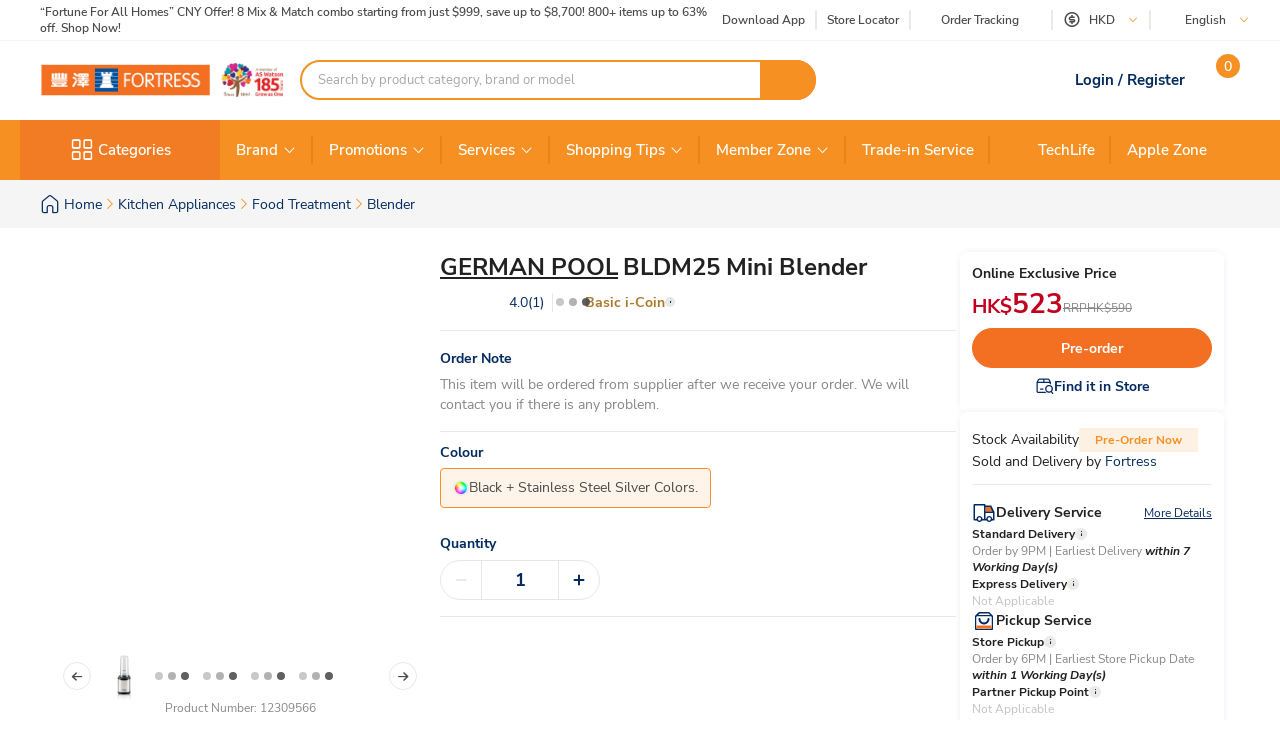

--- FILE ---
content_type: text/html; charset=utf-8
request_url: https://www.fortress.com.hk/en/product/bldm25-mini-blender/p/BP_12309566
body_size: 67590
content:
<!DOCTYPE html><html lang="en" dir="ltr"><head>
  <meta charset="utf-8">
  <title>GERMAN POOL BLDM25 Mini Blender | Fortress</title>
  
  <base href="/">
  <meta name="occ-backend-base-url" content="https://api.fortress.com.hk">
  <meta name="viewport" content="width=device-width, initial-scale=1, minimum-scale=1, maximum-scale=1, user-scalable=no">
  <link rel="icon" type="image/x-icon" href="favicon.ico">
  <link rel="preload" as="script" href="https://www.fortress.com.hk/public/334a34afe2231f614a8f634eae73b2bc490013200e16"/><link rel="preload" href="assets/font/nunito-sans-200-italic.woff2" as="font" type="font/woff2" crossorigin="anonymous">
  <link rel="preload" href="assets/font/nunito-sans-200.woff2" as="font" type="font/woff2" crossorigin="anonymous">
  <link rel="preload" href="assets/font/nunito-sans-300-italic.woff2" as="font" type="font/woff2" crossorigin="anonymous">
  <link rel="preload" href="assets/font/nunito-sans-300.woff2" as="font" type="font/woff2" crossorigin="anonymous">
  <link rel="preload" href="assets/font/nunito-sans-600-italic.woff2" as="font" type="font/woff2" crossorigin="anonymous">
  <link rel="preload" href="assets/font/nunito-sans-600.woff2" as="font" type="font/woff2" crossorigin="anonymous">
  <link rel="preload" href="assets/font/nunito-sans-700-italic.woff2" as="font" type="font/woff2" crossorigin="anonymous">
  <link rel="preload" href="assets/font/nunito-sans-700.woff2" as="font" type="font/woff2" crossorigin="anonymous">
  <link rel="preload" href="assets/font/nunito-sans-800-italic.woff2" as="font" type="font/woff2" crossorigin="anonymous">
  <link rel="preload" href="assets/font/nunito-sans-800.woff2" as="font" type="font/woff2" crossorigin="anonymous">
  <link rel="preload" href="assets/font/nunito-sans-900-italic.woff2" as="font" type="font/woff2" crossorigin="anonymous">
  <link rel="preload" href="assets/font/nunito-sans-900.woff2" as="font" type="font/woff2" crossorigin="anonymous">
  <link rel="preload" href="assets/font/nunito-sans-italic.woff2" as="font" type="font/woff2" crossorigin="anonymous">
  <link rel="preload" href="assets/font/nunito-sans-regular.woff2" as="font" type="font/woff2" crossorigin="anonymous">
  <link rel="manifest" href="manifest.webmanifest">
  <meta name="theme-color" content="#f69023">
  <meta name="apple-mobile-web-app-capable" content="yes">
  <meta name="apple-mobile-web-app-status-bar-style" content="default">
  <meta property="al:ios:app_store_id" content="1133110850">
  <meta property="al:ios:app_name" content="Fortress">
  <meta property="apple-itunes-app-temp" content="">
  <meta property="al:android:package" content="fortress.fortressapp">
  <meta property="al:android:app_name" content="Fortress">
  <meta property="google-play-app" content="">
  <meta property="al:ios:url" content="ftrapp://ftrhk/PDP/BP_12309566">
  <meta property="al:android:url" content="ftrapp://ftrhk/PDP/BP_12309566">
<link rel="stylesheet" href="styles.6e21dd03a209124d.css"><link id="client-theme" rel="stylesheet" href="e2-product-details-page.css?version=2025122304e0"><style ng-app-id="ng">ftr-header-download-app .download-app-popup{position:absolute;top:42px;right:-20px;z-index:2}ftr-header-download-app .download-app-popup .container{background-color:#fff;border-radius:5px;box-shadow:0 0 10px #042b6026;width:200px;overflow:hidden}ftr-header-download-app .download-app-popup .container .popup-title{width:100%;padding:5px 30px;background:#eff3f8;height:54px;display:flex;align-items:center}ftr-header-download-app .download-app-popup .container .popup-title span{font-size:14px;font-weight:700;color:#042b60}ftr-header-download-app .download-app-popup .container .qrcode-column{margin-top:5px;margin-bottom:19px;text-align:center;width:100%;padding:0 25px}ftr-header-download-app .download-app-popup .container .qrcode-column img{width:150px;height:150px}ftr-header-download-app .download-app-popup .container .qrcode-column .learn-more-btn{margin-top:8px;font-weight:400;font-size:14px;width:120px;display:inline-flex;line-height:19px}
</style><style ng-app-id="ng">ftr-header-order-tracking .order-tracking-popup{position:absolute;top:42px;right:0;z-index:2}ftr-header-order-tracking .order-tracking-popup .container{background-color:#fff;border-radius:5px;box-shadow:0 0 10px #042b6026;width:375px;min-height:82px;overflow-y:auto;overflow-x:hidden;-webkit-overflow-scrolling:touch}ftr-header-order-tracking .order-tracking-popup .container::-webkit-scrollbar{height:4px;width:4px;background:transparent}ftr-header-order-tracking .order-tracking-popup .container::-webkit-scrollbar-track{background:transparent}ftr-header-order-tracking .order-tracking-popup .container::-webkit-scrollbar-thumb{border-radius:100px;background:#eceae6}ftr-header-order-tracking .order-tracking-popup .container .input-container{width:343px;border:1px solid #e6e7e8;padding:8px;height:50px;position:relative;margin:18px 16px}ftr-header-order-tracking .order-tracking-popup .container .input-container input{width:228px;height:36px;font-size:14px;font-weight:400;border:none}ftr-header-order-tracking .order-tracking-popup .container .input-container .track-button{width:90px;height:34px;position:absolute;right:8px;top:8px;font-weight:700;font-size:14px}
</style><style ng-app-id="ng">ftr-header-site-currency .currency-menu{position:absolute;top:42px;left:-20px;z-index:2}ftr-header-site-currency .currency-menu .container{background-color:#fff;border-radius:5px;box-shadow:0 0 10px #042b6026;width:166px;overflow:hidden}ftr-header-site-currency .currency-menu .container .currency-list ul,ftr-header-site-currency .currency-menu .container .currency-list li{list-style:none;margin:0;padding:0}ftr-header-site-currency .currency-menu .container .currency-list ul:first-child,ftr-header-site-currency .currency-menu .container .currency-list li:first-child{margin-top:8px}ftr-header-site-currency .currency-menu .container .currency-list ul:not(:hover):not(:has(e2-media)) a,ftr-header-site-currency .currency-menu .container .currency-list li:not(:hover):not(:has(e2-media)) a{color:#042b60}ftr-header-site-currency .currency-menu .container .currency-list a{align-items:center;display:flex;color:#042b60;font-weight:600;font-size:15px;min-height:40px;padding:0 38px 0 42px;text-decoration:none;justify-content:space-between}ftr-header-site-currency .currency-menu .container .currency-list a:hover{background-color:#eff3f8}ftr-header-site-currency .currency-menu .container .currency-list a e2-media img{margin-left:unset;width:16px;height:16px;filter:unset}ftr-header-site-currency .currency-menu .container .currency-list p{margin-top:8px;padding:0 13px 10px;color:#67707c;font-size:12px;font-weight:400;line-height:14px}
</style><style ng-app-id="ng">ftr-header-site-language .language-link img{width:16px;height:16px;margin-right:8px}ftr-header-site-language .language-menu{position:absolute;top:42px;left:0;z-index:2}ftr-header-site-language .language-menu .container{background-color:#fff;border-radius:5px;box-shadow:0 0 10px #042b6026;width:90px;overflow:hidden}ftr-header-site-language .language-menu .container .language-list ul,ftr-header-site-language .language-menu .container .language-list li{list-style:none;margin:0;padding:0}ftr-header-site-language .language-menu .container .language-list ul:not(:hover) a,ftr-header-site-language .language-menu .container .language-list li:not(:hover) a{color:#042b60}ftr-header-site-language .language-menu .container .language-list a{display:flex;align-items:center;color:#042b60;font-weight:400;height:40px;padding:0 22.5px;font-size:15px;line-height:20px;text-decoration:none}ftr-header-site-language .language-menu .container .language-list a:hover{background-color:#eff3f8}
</style><style ng-app-id="ng">ftr-header-mobile-side-navigation .btn-menu{width:63px;height:54px;display:flex;justify-content:center;align-items:center;color:#042b60}ftr-header-mobile-side-navigation .btn-menu e2-media e2-loading{display:none}
</style><link as="image" href="https://api.fortress.com.hk/medias/185-ftr-sitelogo-en.png?context=[base64]" rel="preload" fetchpriority="high"><style ng-app-id="ng">ftr-header-search-box ftr-product-search-box perfect-scrollbar>.ps>.ps__rail-y{background-color:transparent!important;width:4px!important;opacity:1!important;transform:translate(-4px)}ftr-header-search-box ftr-product-search-box perfect-scrollbar>.ps>.ps__rail-y:hover{background-color:transparent!important}ftr-header-search-box ftr-product-search-box perfect-scrollbar>.ps>.ps__rail-y .ps__thumb-y{background-color:#e1e1e1;width:4px;transform:translate(2px)}ftr-header-search-box ftr-product-search-box{position:relative;display:block}@media (min-width: 1024px){ftr-header-search-box ftr-product-search-box{max-width:516px}}ftr-header-search-box ftr-product-search-box .form-group{width:100%;max-width:100%}ftr-header-search-box ftr-product-search-box .form-group input[type=search]{padding-left:16px;padding-right:54px}ftr-header-search-box ftr-product-search-box .form-group.searching~.search-result{display:block}ftr-header-search-box ftr-product-search-box .form-group.searching~.search-box-overlay{display:block}ftr-header-search-box ftr-product-search-box .form-group.searchClean~.search-result{display:none}ftr-header-search-box ftr-product-search-box .form-group.searchClean~.search-box-overlay{display:none}@media (max-width: 1023px){ftr-header-search-box ftr-product-search-box .form-group.searching~.search-box-overlay{display:none}}ftr-header-search-box ftr-product-search-box .btn-circle-close{position:absolute;top:50%;transform:translateY(-50%);z-index:1;cursor:pointer;opacity:0;right:75px;font-size:18px;color:#cececf}ftr-header-search-box ftr-product-search-box .btn-search{position:absolute;top:50%;right:0;transform:translateY(-50%);background-color:#f69022;border-radius:0 20px 20px 0;color:#fff;display:flex;align-items:center;justify-content:center;font-size:12px;width:56px;height:40px;text-decoration:none;border:none;cursor:pointer}ftr-header-search-box ftr-product-search-box .btn-search i{font-size:18px}ftr-header-search-box ftr-product-search-box input{border:2px solid #f69022!important;border-radius:100px;height:40px;padding:0 110px 0 16px;opacity:1;overflow:hidden;text-overflow:ellipsis;white-space:nowrap;width:100%}ftr-header-search-box ftr-product-search-box input::placeholder{color:#a7a8aa}ftr-header-search-box ftr-product-search-box input.active~.btn-circle-close{opacity:1}ftr-header-search-box ftr-product-search-box .search-result{position:absolute;top:45px;left:0;right:0;background-color:#fff;border-radius:10px;box-shadow:0 0 10px #042b6026;display:none;z-index:2}ftr-header-search-box ftr-product-search-box .search-result perfect-scrollbar{max-height:100vh;border-radius:10px}ftr-header-search-box ftr-product-search-box .search-result perfect-scrollbar>.ps>.ps__rail-y .ps__thumb-y{background-color:#cececf;width:6px;border-radius:100px;transform:translate(-2px)}ftr-header-search-box ftr-product-search-box .search-result a{display:block;text-decoration:none}ftr-header-search-box ftr-product-search-box .search-result .resultTitle{font-weight:700;white-space:nowrap;display:inline-flex}ftr-header-search-box ftr-product-search-box .search-result .resultTitle span{color:#fff;max-width:35ex;display:-webkit-inline-box;overflow:hidden;text-overflow:ellipsis;-webkit-line-clamp:1;-webkit-box-orient:vertical;word-break:break-all;white-space:normal}ftr-header-search-box ftr-product-search-box .search-result .searched .container .label-item~.label-item{margin-top:25px}ftr-header-search-box ftr-product-search-box .search-result .searched .container .label-item .label-header{padding:0 16px;height:40px;background-color:#f9f9f9;display:flex;justify-content:space-between;align-items:center}ftr-header-search-box ftr-product-search-box .search-result .searched .container .label-item .label-header .title{color:#042b60;font-weight:700;font-size:15px}ftr-header-search-box ftr-product-search-box .search-result .searched .container .label-item .label-header a,ftr-header-search-box ftr-product-search-box .search-result .searched .container .label-item .label-header button{font-weight:500;font-size:12px;color:#f69022;border:unset;text-decoration:underline;background:none;cursor:pointer}ftr-header-search-box ftr-product-search-box .search-result .searched .container .label-item .label-list{display:flex;flex-wrap:wrap;gap:8px;padding:0 16px;margin:14px 0 20px}ftr-header-search-box ftr-product-search-box .search-result .searched .container .label-item .label-list .kw-label{cursor:pointer;display:inline-flex;justify-content:center;align-items:center;background-color:#fff;border:1px solid #eceae6;border-radius:20px;color:#042b60;min-width:76px;height:30px;padding:0 12px;line-height:16px;text-align:center}ftr-header-search-box ftr-product-search-box .search-result .searched .container .label-item .label-list .kw-label span{overflow-wrap:anywhere;display:-webkit-inline-box;overflow:hidden;text-overflow:ellipsis;-webkit-line-clamp:1;-webkit-box-orient:vertical;word-break:break-all;font-size:12px;font-weight:400}ftr-header-search-box ftr-product-search-box .search-result .searched .container .label-item .label-list .kw-label .btn-close{color:#eceae6;font-size:12px;opacity:.5;margin-left:5px;transform:translate(5px);cursor:pointer}ftr-header-search-box ftr-product-search-box .search-result .searched .container .label-item .label-list .kw-label a{color:#eceae6;text-decoration:none}ftr-header-search-box ftr-product-search-box .search-result .searched .container .label-item .label-list .kw-label:hover{border-color:#f69022;color:#f69022}ftr-header-search-box ftr-product-search-box .search-result .searched .container .label-item .label-list .kw-label:hover span{font-weight:600}ftr-header-search-box ftr-product-search-box .search-result .searched .container .label-item .brand-list{display:flex;flex-wrap:wrap;padding:0 20px;margin:14px 0 20px;gap:8px}ftr-header-search-box ftr-product-search-box .search-result .searched .container .label-item .brand-list .brand{border:1px solid #eceae6;width:72px;height:72px}ftr-header-search-box ftr-product-search-box .search-result .searched .container .label-item .brand-list .brand a,ftr-header-search-box ftr-product-search-box .search-result .searched .container .label-item .brand-list .brand img{width:100%;height:100%}ftr-header-search-box ftr-product-search-box .search-result .searched .container .label-item .brand-list .brand img{object-fit:contain}ftr-header-search-box ftr-product-search-box .search-box-overlay{width:100%;height:100%;content:"";position:fixed;left:0;bottom:0;background-color:#000;opacity:.6;z-index:1;display:none;pointer-events:none}ftr-header-search-box ftr-product-search-box .no-result{padding:30px;text-align:center}ftr-header-search-box ftr-product-search-box .no-result .title{font-weight:700;font-size:20px;color:#042b60}ftr-header-search-box ftr-product-search-box .no-result .search-message{font-weight:600;font-size:14px;color:#042b60}ftr-header-search-box ftr-product-search-box .no-result .tips{font-weight:600;font-size:14px;color:#3563a2}ftr-header-search-box ftr-product-search-box .no-result .tips span{color:#e94e24}ftr-header-search-box ftr-product-search-box .product .title,ftr-header-search-box ftr-product-search-box .category .title,ftr-header-search-box ftr-product-search-box .brand .title,ftr-header-search-box ftr-product-search-box .promotion .title,ftr-header-search-box ftr-product-search-box .buyingGuide .title,ftr-header-search-box ftr-product-search-box .service .title,ftr-header-search-box ftr-product-search-box .recommended .title,ftr-header-search-box ftr-product-search-box .suggestion .title{padding:10px 16px;background-color:#f9f9f9;font-weight:700;font-size:15px;color:#042b60}ftr-header-search-box ftr-product-search-box .product .list .item,ftr-header-search-box ftr-product-search-box .category .list .item,ftr-header-search-box ftr-product-search-box .brand .list .item,ftr-header-search-box ftr-product-search-box .promotion .list .item,ftr-header-search-box ftr-product-search-box .buyingGuide .list .item,ftr-header-search-box ftr-product-search-box .service .list .item,ftr-header-search-box ftr-product-search-box .recommended .list .item,ftr-header-search-box ftr-product-search-box .suggestion .list .item{height:50px;display:flex;align-items:center;padding:0 16px;text-decoration:none;font-weight:500;font-size:14px;color:#878787}ftr-header-search-box ftr-product-search-box .product .list .item i,ftr-header-search-box ftr-product-search-box .category .list .item i,ftr-header-search-box ftr-product-search-box .brand .list .item i,ftr-header-search-box ftr-product-search-box .promotion .list .item i,ftr-header-search-box ftr-product-search-box .buyingGuide .list .item i,ftr-header-search-box ftr-product-search-box .service .list .item i,ftr-header-search-box ftr-product-search-box .recommended .list .item i,ftr-header-search-box ftr-product-search-box .suggestion .list .item i{width:16px;height:16px;margin-right:8px;color:#3563a2}ftr-header-search-box ftr-product-search-box .product .list .item i:before,ftr-header-search-box ftr-product-search-box .category .list .item i:before,ftr-header-search-box ftr-product-search-box .brand .list .item i:before,ftr-header-search-box ftr-product-search-box .promotion .list .item i:before,ftr-header-search-box ftr-product-search-box .buyingGuide .list .item i:before,ftr-header-search-box ftr-product-search-box .service .list .item i:before,ftr-header-search-box ftr-product-search-box .recommended .list .item i:before,ftr-header-search-box ftr-product-search-box .suggestion .list .item i:before{font-weight:700}ftr-header-search-box ftr-product-search-box .product .list .item span,ftr-header-search-box ftr-product-search-box .category .list .item span,ftr-header-search-box ftr-product-search-box .brand .list .item span,ftr-header-search-box ftr-product-search-box .promotion .list .item span,ftr-header-search-box ftr-product-search-box .buyingGuide .list .item span,ftr-header-search-box ftr-product-search-box .service .list .item span,ftr-header-search-box ftr-product-search-box .recommended .list .item span,ftr-header-search-box ftr-product-search-box .suggestion .list .item span{white-space:break-spaces;line-height:20px}ftr-header-search-box ftr-product-search-box .product .list .item .highlight,ftr-header-search-box ftr-product-search-box .category .list .item .highlight,ftr-header-search-box ftr-product-search-box .brand .list .item .highlight,ftr-header-search-box ftr-product-search-box .promotion .list .item .highlight,ftr-header-search-box ftr-product-search-box .buyingGuide .list .item .highlight,ftr-header-search-box ftr-product-search-box .service .list .item .highlight,ftr-header-search-box ftr-product-search-box .recommended .list .item .highlight,ftr-header-search-box ftr-product-search-box .suggestion .list .item .highlight{color:#3563a2;font-weight:700}ftr-header-search-box ftr-product-search-box .product .list .item .product-name,ftr-header-search-box ftr-product-search-box .category .list .item .product-name,ftr-header-search-box ftr-product-search-box .brand .list .item .product-name,ftr-header-search-box ftr-product-search-box .promotion .list .item .product-name,ftr-header-search-box ftr-product-search-box .buyingGuide .list .item .product-name,ftr-header-search-box ftr-product-search-box .service .list .item .product-name,ftr-header-search-box ftr-product-search-box .recommended .list .item .product-name,ftr-header-search-box ftr-product-search-box .suggestion .list .item .product-name{font-weight:400}ftr-header-search-box ftr-product-search-box .product .list .item .product-name .name-highlight,ftr-header-search-box ftr-product-search-box .category .list .item .product-name .name-highlight,ftr-header-search-box ftr-product-search-box .brand .list .item .product-name .name-highlight,ftr-header-search-box ftr-product-search-box .promotion .list .item .product-name .name-highlight,ftr-header-search-box ftr-product-search-box .buyingGuide .list .item .product-name .name-highlight,ftr-header-search-box ftr-product-search-box .service .list .item .product-name .name-highlight,ftr-header-search-box ftr-product-search-box .recommended .list .item .product-name .name-highlight,ftr-header-search-box ftr-product-search-box .suggestion .list .item .product-name .name-highlight{color:#f36f21}ftr-header-search-box ftr-product-search-box .product .list .item:hover,ftr-header-search-box ftr-product-search-box .category .list .item:hover,ftr-header-search-box ftr-product-search-box .brand .list .item:hover,ftr-header-search-box ftr-product-search-box .promotion .list .item:hover,ftr-header-search-box ftr-product-search-box .buyingGuide .list .item:hover,ftr-header-search-box ftr-product-search-box .service .list .item:hover,ftr-header-search-box ftr-product-search-box .recommended .list .item:hover,ftr-header-search-box ftr-product-search-box .suggestion .list .item:hover{background-color:#eff3f8;cursor:pointer}ftr-header-search-box ftr-product-search-box .product .btn-group,ftr-header-search-box ftr-product-search-box .category .btn-group,ftr-header-search-box ftr-product-search-box .brand .btn-group,ftr-header-search-box ftr-product-search-box .promotion .btn-group,ftr-header-search-box ftr-product-search-box .buyingGuide .btn-group,ftr-header-search-box ftr-product-search-box .service .btn-group,ftr-header-search-box ftr-product-search-box .recommended .btn-group,ftr-header-search-box ftr-product-search-box .suggestion .btn-group{display:flex;justify-content:center}ftr-header-search-box ftr-product-search-box .product .btn-group .btn-viewAll,ftr-header-search-box ftr-product-search-box .category .btn-group .btn-viewAll,ftr-header-search-box ftr-product-search-box .brand .btn-group .btn-viewAll,ftr-header-search-box ftr-product-search-box .promotion .btn-group .btn-viewAll,ftr-header-search-box ftr-product-search-box .buyingGuide .btn-group .btn-viewAll,ftr-header-search-box ftr-product-search-box .service .btn-group .btn-viewAll,ftr-header-search-box ftr-product-search-box .recommended .btn-group .btn-viewAll,ftr-header-search-box ftr-product-search-box .suggestion .btn-group .btn-viewAll{margin:10px 0;width:200px;display:flex;justify-content:center;align-content:center;font-weight:400;font-size:14px}ftr-header-search-box ftr-product-search-box .suggestion .list .item .icon-search{display:none!important}ftr-header-search-box ftr-product-search-box .suggestion .list .item span{font-weight:600}ftr-header-search-box ftr-product-search-box .recommended .item a{-webkit-line-clamp:1;overflow:hidden;width:fit-content;text-overflow:ellipsis;white-space:nowrap;color:#878787!important}ftr-header-search-box ftr-product-search-box .recommended .item a .highlight{color:#878787!important;white-space:nowrap}ftr-header-search-box{width:100%}ftr-header-search-box ftr-product-search-box>.search-box input.active~.btn-circle-close{opacity:0}ftr-header-search-box ftr-product-search-box>.search-box input.active~.btn-search img{filter:brightness(0) invert(1)}
</style><style ng-app-id="ng">.HeaderMobileSearchBox ftr-header-search-box .btn-search{display:none}.HeaderMobileSearchBox ftr-header-search-box .search-box{position:relative;display:flex;align-items:center;height:54px;background-color:#f69022;padding:0 18px}.HeaderMobileSearchBox ftr-header-search-box .search-box:before{content:"";display:block;position:absolute;inset:0}.HeaderMobileSearchBox ftr-header-search-box .search-box input{border:2px solid #f69022;border-radius:100px;height:34px;padding:0 40px 0 15px;opacity:1;overflow:hidden;text-overflow:ellipsis;white-space:nowrap;flex:1 1 auto}.HeaderMobileSearchBox ftr-header-search-box .search-box>.btn-circle-close{display:none}
</style><style ng-app-id="ng">body .modal.mobile-search-box-modal ftr-product-search-box perfect-scrollbar>.ps>.ps__rail-y{background-color:transparent!important;width:4px!important;opacity:1!important;transform:translate(-4px)}body .modal.mobile-search-box-modal ftr-product-search-box perfect-scrollbar>.ps>.ps__rail-y:hover{background-color:transparent!important}body .modal.mobile-search-box-modal ftr-product-search-box perfect-scrollbar>.ps>.ps__rail-y .ps__thumb-y{background-color:#e1e1e1;width:4px;transform:translate(2px)}body .modal.mobile-search-box-modal ftr-product-search-box{position:relative;display:block}@media (min-width: 1024px){body .modal.mobile-search-box-modal ftr-product-search-box{max-width:516px}}body .modal.mobile-search-box-modal ftr-product-search-box .form-group{width:100%;max-width:100%}body .modal.mobile-search-box-modal ftr-product-search-box .form-group input[type=search]{padding-left:16px;padding-right:54px}body .modal.mobile-search-box-modal ftr-product-search-box .form-group.searching~.search-result{display:block}body .modal.mobile-search-box-modal ftr-product-search-box .form-group.searching~.search-box-overlay{display:block}body .modal.mobile-search-box-modal ftr-product-search-box .form-group.searchClean~.search-result{display:none}body .modal.mobile-search-box-modal ftr-product-search-box .form-group.searchClean~.search-box-overlay{display:none}@media (max-width: 1023px){body .modal.mobile-search-box-modal ftr-product-search-box .form-group.searching~.search-box-overlay{display:none}}body .modal.mobile-search-box-modal ftr-product-search-box .btn-circle-close{position:absolute;top:50%;transform:translateY(-50%);z-index:1;cursor:pointer;opacity:0;right:75px;font-size:18px;color:#cececf}body .modal.mobile-search-box-modal ftr-product-search-box .btn-search{position:absolute;top:50%;right:0;transform:translateY(-50%);background-color:#f69022;border-radius:0 20px 20px 0;color:#fff;display:flex;align-items:center;justify-content:center;font-size:12px;width:56px;height:40px;text-decoration:none;border:none;cursor:pointer}body .modal.mobile-search-box-modal ftr-product-search-box .btn-search i{font-size:18px}body .modal.mobile-search-box-modal ftr-product-search-box input{border:2px solid #f69022!important;border-radius:100px;height:40px;padding:0 110px 0 16px;opacity:1;overflow:hidden;text-overflow:ellipsis;white-space:nowrap;width:100%}body .modal.mobile-search-box-modal ftr-product-search-box input::placeholder{color:#a7a8aa}body .modal.mobile-search-box-modal ftr-product-search-box input.active~.btn-circle-close{opacity:1}body .modal.mobile-search-box-modal ftr-product-search-box .search-result{position:absolute;top:45px;left:0;right:0;background-color:#fff;border-radius:10px;box-shadow:0 0 10px #042b6026;display:none;z-index:2}body .modal.mobile-search-box-modal ftr-product-search-box .search-result perfect-scrollbar{max-height:100vh;border-radius:10px}body .modal.mobile-search-box-modal ftr-product-search-box .search-result perfect-scrollbar>.ps>.ps__rail-y .ps__thumb-y{background-color:#cececf;width:6px;border-radius:100px;transform:translate(-2px)}body .modal.mobile-search-box-modal ftr-product-search-box .search-result a{display:block;text-decoration:none}body .modal.mobile-search-box-modal ftr-product-search-box .search-result .resultTitle{font-weight:700;white-space:nowrap;display:inline-flex}body .modal.mobile-search-box-modal ftr-product-search-box .search-result .resultTitle span{color:#fff;max-width:35ex;display:-webkit-inline-box;overflow:hidden;text-overflow:ellipsis;-webkit-line-clamp:1;-webkit-box-orient:vertical;word-break:break-all;white-space:normal}body .modal.mobile-search-box-modal ftr-product-search-box .search-result .searched .container .label-item~.label-item{margin-top:25px}body .modal.mobile-search-box-modal ftr-product-search-box .search-result .searched .container .label-item .label-header{padding:0 16px;height:40px;background-color:#f9f9f9;display:flex;justify-content:space-between;align-items:center}body .modal.mobile-search-box-modal ftr-product-search-box .search-result .searched .container .label-item .label-header .title{color:#042b60;font-weight:700;font-size:15px}body .modal.mobile-search-box-modal ftr-product-search-box .search-result .searched .container .label-item .label-header a,body .modal.mobile-search-box-modal ftr-product-search-box .search-result .searched .container .label-item .label-header button{font-weight:500;font-size:12px;color:#f69022;border:unset;text-decoration:underline;background:none;cursor:pointer}body .modal.mobile-search-box-modal ftr-product-search-box .search-result .searched .container .label-item .label-list{display:flex;flex-wrap:wrap;gap:8px;padding:0 16px;margin:14px 0 20px}body .modal.mobile-search-box-modal ftr-product-search-box .search-result .searched .container .label-item .label-list .kw-label{cursor:pointer;display:inline-flex;justify-content:center;align-items:center;background-color:#fff;border:1px solid #eceae6;border-radius:20px;color:#042b60;min-width:76px;height:30px;padding:0 12px;line-height:16px;text-align:center}body .modal.mobile-search-box-modal ftr-product-search-box .search-result .searched .container .label-item .label-list .kw-label span{overflow-wrap:anywhere;display:-webkit-inline-box;overflow:hidden;text-overflow:ellipsis;-webkit-line-clamp:1;-webkit-box-orient:vertical;word-break:break-all;font-size:12px;font-weight:400}body .modal.mobile-search-box-modal ftr-product-search-box .search-result .searched .container .label-item .label-list .kw-label .btn-close{color:#eceae6;font-size:12px;opacity:.5;margin-left:5px;transform:translate(5px);cursor:pointer}body .modal.mobile-search-box-modal ftr-product-search-box .search-result .searched .container .label-item .label-list .kw-label a{color:#eceae6;text-decoration:none}body .modal.mobile-search-box-modal ftr-product-search-box .search-result .searched .container .label-item .label-list .kw-label:hover{border-color:#f69022;color:#f69022}body .modal.mobile-search-box-modal ftr-product-search-box .search-result .searched .container .label-item .label-list .kw-label:hover span{font-weight:600}body .modal.mobile-search-box-modal ftr-product-search-box .search-result .searched .container .label-item .brand-list{display:flex;flex-wrap:wrap;padding:0 20px;margin:14px 0 20px;gap:8px}body .modal.mobile-search-box-modal ftr-product-search-box .search-result .searched .container .label-item .brand-list .brand{border:1px solid #eceae6;width:72px;height:72px}body .modal.mobile-search-box-modal ftr-product-search-box .search-result .searched .container .label-item .brand-list .brand a,body .modal.mobile-search-box-modal ftr-product-search-box .search-result .searched .container .label-item .brand-list .brand img{width:100%;height:100%}body .modal.mobile-search-box-modal ftr-product-search-box .search-result .searched .container .label-item .brand-list .brand img{object-fit:contain}body .modal.mobile-search-box-modal ftr-product-search-box .search-box-overlay{width:100%;height:100%;content:"";position:fixed;left:0;bottom:0;background-color:#000;opacity:.6;z-index:1;display:none;pointer-events:none}body .modal.mobile-search-box-modal ftr-product-search-box .no-result{padding:30px;text-align:center}body .modal.mobile-search-box-modal ftr-product-search-box .no-result .title{font-weight:700;font-size:20px;color:#042b60}body .modal.mobile-search-box-modal ftr-product-search-box .no-result .search-message{font-weight:600;font-size:14px;color:#042b60}body .modal.mobile-search-box-modal ftr-product-search-box .no-result .tips{font-weight:600;font-size:14px;color:#3563a2}body .modal.mobile-search-box-modal ftr-product-search-box .no-result .tips span{color:#e94e24}body .modal.mobile-search-box-modal ftr-product-search-box .product .title,body .modal.mobile-search-box-modal ftr-product-search-box .category .title,body .modal.mobile-search-box-modal ftr-product-search-box .brand .title,body .modal.mobile-search-box-modal ftr-product-search-box .promotion .title,body .modal.mobile-search-box-modal ftr-product-search-box .buyingGuide .title,body .modal.mobile-search-box-modal ftr-product-search-box .service .title,body .modal.mobile-search-box-modal ftr-product-search-box .recommended .title,body .modal.mobile-search-box-modal ftr-product-search-box .suggestion .title{padding:10px 16px;background-color:#f9f9f9;font-weight:700;font-size:15px;color:#042b60}body .modal.mobile-search-box-modal ftr-product-search-box .product .list .item,body .modal.mobile-search-box-modal ftr-product-search-box .category .list .item,body .modal.mobile-search-box-modal ftr-product-search-box .brand .list .item,body .modal.mobile-search-box-modal ftr-product-search-box .promotion .list .item,body .modal.mobile-search-box-modal ftr-product-search-box .buyingGuide .list .item,body .modal.mobile-search-box-modal ftr-product-search-box .service .list .item,body .modal.mobile-search-box-modal ftr-product-search-box .recommended .list .item,body .modal.mobile-search-box-modal ftr-product-search-box .suggestion .list .item{height:50px;display:flex;align-items:center;padding:0 16px;text-decoration:none;font-weight:500;font-size:14px;color:#878787}body .modal.mobile-search-box-modal ftr-product-search-box .product .list .item i,body .modal.mobile-search-box-modal ftr-product-search-box .category .list .item i,body .modal.mobile-search-box-modal ftr-product-search-box .brand .list .item i,body .modal.mobile-search-box-modal ftr-product-search-box .promotion .list .item i,body .modal.mobile-search-box-modal ftr-product-search-box .buyingGuide .list .item i,body .modal.mobile-search-box-modal ftr-product-search-box .service .list .item i,body .modal.mobile-search-box-modal ftr-product-search-box .recommended .list .item i,body .modal.mobile-search-box-modal ftr-product-search-box .suggestion .list .item i{width:16px;height:16px;margin-right:8px;color:#3563a2}body .modal.mobile-search-box-modal ftr-product-search-box .product .list .item i:before,body .modal.mobile-search-box-modal ftr-product-search-box .category .list .item i:before,body .modal.mobile-search-box-modal ftr-product-search-box .brand .list .item i:before,body .modal.mobile-search-box-modal ftr-product-search-box .promotion .list .item i:before,body .modal.mobile-search-box-modal ftr-product-search-box .buyingGuide .list .item i:before,body .modal.mobile-search-box-modal ftr-product-search-box .service .list .item i:before,body .modal.mobile-search-box-modal ftr-product-search-box .recommended .list .item i:before,body .modal.mobile-search-box-modal ftr-product-search-box .suggestion .list .item i:before{font-weight:700}body .modal.mobile-search-box-modal ftr-product-search-box .product .list .item span,body .modal.mobile-search-box-modal ftr-product-search-box .category .list .item span,body .modal.mobile-search-box-modal ftr-product-search-box .brand .list .item span,body .modal.mobile-search-box-modal ftr-product-search-box .promotion .list .item span,body .modal.mobile-search-box-modal ftr-product-search-box .buyingGuide .list .item span,body .modal.mobile-search-box-modal ftr-product-search-box .service .list .item span,body .modal.mobile-search-box-modal ftr-product-search-box .recommended .list .item span,body .modal.mobile-search-box-modal ftr-product-search-box .suggestion .list .item span{white-space:break-spaces;line-height:20px}body .modal.mobile-search-box-modal ftr-product-search-box .product .list .item .highlight,body .modal.mobile-search-box-modal ftr-product-search-box .category .list .item .highlight,body .modal.mobile-search-box-modal ftr-product-search-box .brand .list .item .highlight,body .modal.mobile-search-box-modal ftr-product-search-box .promotion .list .item .highlight,body .modal.mobile-search-box-modal ftr-product-search-box .buyingGuide .list .item .highlight,body .modal.mobile-search-box-modal ftr-product-search-box .service .list .item .highlight,body .modal.mobile-search-box-modal ftr-product-search-box .recommended .list .item .highlight,body .modal.mobile-search-box-modal ftr-product-search-box .suggestion .list .item .highlight{color:#3563a2;font-weight:700}body .modal.mobile-search-box-modal ftr-product-search-box .product .list .item .product-name,body .modal.mobile-search-box-modal ftr-product-search-box .category .list .item .product-name,body .modal.mobile-search-box-modal ftr-product-search-box .brand .list .item .product-name,body .modal.mobile-search-box-modal ftr-product-search-box .promotion .list .item .product-name,body .modal.mobile-search-box-modal ftr-product-search-box .buyingGuide .list .item .product-name,body .modal.mobile-search-box-modal ftr-product-search-box .service .list .item .product-name,body .modal.mobile-search-box-modal ftr-product-search-box .recommended .list .item .product-name,body .modal.mobile-search-box-modal ftr-product-search-box .suggestion .list .item .product-name{font-weight:400}body .modal.mobile-search-box-modal ftr-product-search-box .product .list .item .product-name .name-highlight,body .modal.mobile-search-box-modal ftr-product-search-box .category .list .item .product-name .name-highlight,body .modal.mobile-search-box-modal ftr-product-search-box .brand .list .item .product-name .name-highlight,body .modal.mobile-search-box-modal ftr-product-search-box .promotion .list .item .product-name .name-highlight,body .modal.mobile-search-box-modal ftr-product-search-box .buyingGuide .list .item .product-name .name-highlight,body .modal.mobile-search-box-modal ftr-product-search-box .service .list .item .product-name .name-highlight,body .modal.mobile-search-box-modal ftr-product-search-box .recommended .list .item .product-name .name-highlight,body .modal.mobile-search-box-modal ftr-product-search-box .suggestion .list .item .product-name .name-highlight{color:#f36f21}body .modal.mobile-search-box-modal ftr-product-search-box .product .list .item:hover,body .modal.mobile-search-box-modal ftr-product-search-box .category .list .item:hover,body .modal.mobile-search-box-modal ftr-product-search-box .brand .list .item:hover,body .modal.mobile-search-box-modal ftr-product-search-box .promotion .list .item:hover,body .modal.mobile-search-box-modal ftr-product-search-box .buyingGuide .list .item:hover,body .modal.mobile-search-box-modal ftr-product-search-box .service .list .item:hover,body .modal.mobile-search-box-modal ftr-product-search-box .recommended .list .item:hover,body .modal.mobile-search-box-modal ftr-product-search-box .suggestion .list .item:hover{background-color:#eff3f8;cursor:pointer}body .modal.mobile-search-box-modal ftr-product-search-box .product .btn-group,body .modal.mobile-search-box-modal ftr-product-search-box .category .btn-group,body .modal.mobile-search-box-modal ftr-product-search-box .brand .btn-group,body .modal.mobile-search-box-modal ftr-product-search-box .promotion .btn-group,body .modal.mobile-search-box-modal ftr-product-search-box .buyingGuide .btn-group,body .modal.mobile-search-box-modal ftr-product-search-box .service .btn-group,body .modal.mobile-search-box-modal ftr-product-search-box .recommended .btn-group,body .modal.mobile-search-box-modal ftr-product-search-box .suggestion .btn-group{display:flex;justify-content:center}body .modal.mobile-search-box-modal ftr-product-search-box .product .btn-group .btn-viewAll,body .modal.mobile-search-box-modal ftr-product-search-box .category .btn-group .btn-viewAll,body .modal.mobile-search-box-modal ftr-product-search-box .brand .btn-group .btn-viewAll,body .modal.mobile-search-box-modal ftr-product-search-box .promotion .btn-group .btn-viewAll,body .modal.mobile-search-box-modal ftr-product-search-box .buyingGuide .btn-group .btn-viewAll,body .modal.mobile-search-box-modal ftr-product-search-box .service .btn-group .btn-viewAll,body .modal.mobile-search-box-modal ftr-product-search-box .recommended .btn-group .btn-viewAll,body .modal.mobile-search-box-modal ftr-product-search-box .suggestion .btn-group .btn-viewAll{margin:10px 0;width:200px;display:flex;justify-content:center;align-content:center;font-weight:400;font-size:14px}body .modal.mobile-search-box-modal ftr-product-search-box .suggestion .list .item .icon-search{display:none!important}body .modal.mobile-search-box-modal ftr-product-search-box .suggestion .list .item span{font-weight:600}body .modal.mobile-search-box-modal ftr-product-search-box .recommended .item a{-webkit-line-clamp:1;overflow:hidden;width:fit-content;text-overflow:ellipsis;white-space:nowrap;color:#878787!important}body .modal.mobile-search-box-modal ftr-product-search-box .recommended .item a .highlight{color:#878787!important;white-space:nowrap}body .modal.mobile-search-box-modal .modal-dialog{max-width:unset;margin:0;width:100%;height:100%}body .modal.mobile-search-box-modal .modal-dialog .modal-content{min-width:unset;width:100%;height:100%;border:none;border-radius:unset}@media (max-width: 1023px){body .modal.mobile-search-box-modal .modal-dialog .modal-content{margin:0}}body .modal.mobile-search-box-modal .modal-dialog .modal-content .modal-body{padding:0}body .modal.mobile-search-box-modal .modal-dialog .modal-content .modal-body .search-bar{padding-right:20px;height:64px;width:100%;background-color:#f69022;display:flex;align-items:center}@media (max-width: 767px){body .modal.mobile-search-box-modal .modal-dialog .modal-content .modal-body .search-bar{padding-right:17px}}body .modal.mobile-search-box-modal .modal-dialog .modal-content .modal-body .search-bar .btn-back{display:flex;justify-content:center;align-items:center;width:56px;height:64px;cursor:pointer}body .modal.mobile-search-box-modal .modal-dialog .modal-content .modal-body .search-bar .btn-back .icon-arrow-left{color:#fff;font-size:20px}body .modal.mobile-search-box-modal .modal-dialog .modal-content .modal-body .search-bar ftr-product-search-box{position:unset;max-width:unset;flex:1 1 auto}body .modal.mobile-search-box-modal .modal-dialog .modal-content .modal-body .search-bar ftr-product-search-box .form-group .btn-circle-close{right:15px}body .modal.mobile-search-box-modal .modal-dialog .modal-content .modal-body .search-bar ftr-product-search-box .form-group .btn-search{display:none}body .modal.mobile-search-box-modal .modal-dialog .modal-content .modal-body .search-bar ftr-product-search-box .form-group input{padding:0 35px 0 16px;height:44px}body .modal.mobile-search-box-modal .modal-dialog .modal-content .modal-body .search-bar ftr-product-search-box .search-result{width:100%;height:calc(100% - 64px);top:64px}body .modal.mobile-search-box-modal .modal-dialog .modal-content .modal-body .search-bar ftr-product-search-box .search-result perfect-scrollbar{max-height:100%}body .modal.mobile-search-box-modal .modal-dialog .modal-content .modal-body .search-bar ftr-product-search-box .search-result .searched .container .label-item .label-list .kw-label{height:30px;margin:2.5px;padding:0 13px;line-height:15px}body .modal.mobile-search-box-modal .modal-dialog .modal-content .modal-body .modal-title{width:100%;font-weight:700;font-size:16px;color:#fff;margin-right:24px}
</style><style ng-app-id="ng">perfect-scrollbar{position:relative;display:block;overflow:hidden;width:100%;height:100%;max-width:100%;max-height:100%}perfect-scrollbar[hidden]{display:none}perfect-scrollbar[fxflex]{display:flex;flex-direction:column;height:auto;min-width:0;min-height:0}perfect-scrollbar[fxflex]>.ps{flex:1 1 auto;width:auto;height:auto;min-width:0;min-height:0;-webkit-box-flex:1}perfect-scrollbar[fxlayout]>.ps,perfect-scrollbar[fxlayout]>.ps>.ps-content{display:flex;flex:1 1 auto;flex-direction:inherit;align-items:inherit;align-content:inherit;justify-content:inherit;width:100%;height:100%;-webkit-box-align:inherit;-webkit-box-flex:1;-webkit-box-pack:inherit}perfect-scrollbar[fxlayout=row]>.ps,perfect-scrollbar[fxlayout=row]>.ps>.ps-content{flex-direction:row!important}perfect-scrollbar[fxlayout=column]>.ps,perfect-scrollbar[fxlayout=column]>.ps>.ps-content{flex-direction:column!important}perfect-scrollbar>.ps{position:static;display:block;width:100%;height:100%;max-width:100%;max-height:100%}perfect-scrollbar>.ps textarea{-ms-overflow-style:scrollbar}perfect-scrollbar>.ps>.ps-overlay{position:absolute;inset:0;display:block;overflow:hidden;pointer-events:none}perfect-scrollbar>.ps>.ps-overlay .ps-indicator-top,perfect-scrollbar>.ps>.ps-overlay .ps-indicator-left,perfect-scrollbar>.ps>.ps-overlay .ps-indicator-right,perfect-scrollbar>.ps>.ps-overlay .ps-indicator-bottom{position:absolute;opacity:0;transition:opacity .3s ease-in-out}perfect-scrollbar>.ps>.ps-overlay .ps-indicator-top,perfect-scrollbar>.ps>.ps-overlay .ps-indicator-bottom{left:0;min-width:100%;min-height:24px}perfect-scrollbar>.ps>.ps-overlay .ps-indicator-left,perfect-scrollbar>.ps>.ps-overlay .ps-indicator-right{top:0;min-width:24px;min-height:100%}perfect-scrollbar>.ps>.ps-overlay .ps-indicator-top{top:0}perfect-scrollbar>.ps>.ps-overlay .ps-indicator-left{left:0}perfect-scrollbar>.ps>.ps-overlay .ps-indicator-right{right:0}perfect-scrollbar>.ps>.ps-overlay .ps-indicator-bottom{bottom:0}perfect-scrollbar>.ps.ps--active-y>.ps__rail-y{top:0!important;right:0!important;left:auto!important;width:10px;cursor:default;transition:width .2s linear,opacity .2s linear,background-color .2s linear}perfect-scrollbar>.ps.ps--active-y>.ps__rail-y:hover,perfect-scrollbar>.ps.ps--active-y>.ps__rail-y.ps--clicking{width:15px}perfect-scrollbar>.ps.ps--active-x>.ps__rail-x{top:auto!important;bottom:0!important;left:0!important;height:10px;cursor:default;transition:height .2s linear,opacity .2s linear,background-color .2s linear}perfect-scrollbar>.ps.ps--active-x>.ps__rail-x:hover,perfect-scrollbar>.ps.ps--active-x>.ps__rail-x.ps--clicking{height:15px}perfect-scrollbar>.ps.ps--active-x.ps--active-y>.ps__rail-y{margin:0 0 10px}perfect-scrollbar>.ps.ps--active-x.ps--active-y>.ps__rail-x{margin:0 10px 0 0}perfect-scrollbar>.ps.ps--scrolling-y>.ps__rail-y,perfect-scrollbar>.ps.ps--scrolling-x>.ps__rail-x{opacity:.9;background-color:#eee}perfect-scrollbar.ps-show-always>.ps.ps--active-y>.ps__rail-y,perfect-scrollbar.ps-show-always>.ps.ps--active-x>.ps__rail-x{opacity:.6}perfect-scrollbar.ps-show-active>.ps.ps--active-y>.ps-overlay:not(.ps-at-top) .ps-indicator-top{opacity:1;background:linear-gradient(to bottom,rgba(255,255,255,.5) 0%,rgba(255,255,255,0) 100%)}perfect-scrollbar.ps-show-active>.ps.ps--active-y>.ps-overlay:not(.ps-at-bottom) .ps-indicator-bottom{opacity:1;background:linear-gradient(to top,rgba(255,255,255,.5) 0%,rgba(255,255,255,0) 100%)}perfect-scrollbar.ps-show-active>.ps.ps--active-x>.ps-overlay:not(.ps-at-left) .ps-indicator-left{opacity:1;background:linear-gradient(to right,rgba(255,255,255,.5) 0%,rgba(255,255,255,0) 100%)}perfect-scrollbar.ps-show-active>.ps.ps--active-x>.ps-overlay:not(.ps-at-right) .ps-indicator-right{opacity:1;background:linear-gradient(to left,rgba(255,255,255,.5) 0%,rgba(255,255,255,0) 100%)}perfect-scrollbar.ps-show-active.ps-show-limits>.ps.ps--active-y>.ps-overlay.ps-at-top .ps-indicator-top{background:linear-gradient(to bottom,rgba(170,170,170,.5) 0%,rgba(170,170,170,0) 100%)}perfect-scrollbar.ps-show-active.ps-show-limits>.ps.ps--active-y>.ps-overlay.ps-at-bottom .ps-indicator-bottom{background:linear-gradient(to top,rgba(170,170,170,.5) 0%,rgba(170,170,170,0) 100%)}perfect-scrollbar.ps-show-active.ps-show-limits>.ps.ps--active-x>.ps-overlay.ps-at-left .ps-indicator-left{background:linear-gradient(to right,rgba(170,170,170,.5) 0%,rgba(170,170,170,0) 100%)}perfect-scrollbar.ps-show-active.ps-show-limits>.ps.ps--active-x>.ps-overlay.ps-at-right .ps-indicator-right{background:linear-gradient(to left,rgba(170,170,170,.5) 0%,rgba(170,170,170,0) 100%)}perfect-scrollbar.ps-show-active.ps-show-limits>.ps.ps--active-y>.ps-overlay.ps-at-top .ps-indicator-top.ps-indicator-show,perfect-scrollbar.ps-show-active.ps-show-limits>.ps.ps--active-y>.ps-overlay.ps-at-bottom .ps-indicator-bottom.ps-indicator-show,perfect-scrollbar.ps-show-active.ps-show-limits>.ps.ps--active-x>.ps-overlay.ps-at-left .ps-indicator-left.ps-indicator-show,perfect-scrollbar.ps-show-active.ps-show-limits>.ps.ps--active-x>.ps-overlay.ps-at-right .ps-indicator-right.ps-indicator-show{opacity:1}
</style><style ng-app-id="ng">.ps{overflow:hidden!important;overflow-anchor:none;-ms-overflow-style:none;touch-action:auto;-ms-touch-action:auto}.ps__rail-x{display:none;opacity:0;transition:background-color .2s linear,opacity .2s linear;-webkit-transition:background-color .2s linear,opacity .2s linear;height:15px;bottom:0;position:absolute}.ps__rail-y{display:none;opacity:0;transition:background-color .2s linear,opacity .2s linear;-webkit-transition:background-color .2s linear,opacity .2s linear;width:15px;right:0;position:absolute}.ps--active-x>.ps__rail-x,.ps--active-y>.ps__rail-y{display:block;background-color:transparent}.ps:hover>.ps__rail-x,.ps:hover>.ps__rail-y,.ps--focus>.ps__rail-x,.ps--focus>.ps__rail-y,.ps--scrolling-x>.ps__rail-x,.ps--scrolling-y>.ps__rail-y{opacity:.6}.ps .ps__rail-x:hover,.ps .ps__rail-y:hover,.ps .ps__rail-x:focus,.ps .ps__rail-y:focus,.ps .ps__rail-x.ps--clicking,.ps .ps__rail-y.ps--clicking{background-color:#eee;opacity:.9}.ps__thumb-x{background-color:#aaa;border-radius:6px;transition:background-color .2s linear,height .2s ease-in-out;-webkit-transition:background-color .2s linear,height .2s ease-in-out;height:6px;bottom:2px;position:absolute}.ps__thumb-y{background-color:#aaa;border-radius:6px;transition:background-color .2s linear,width .2s ease-in-out;-webkit-transition:background-color .2s linear,width .2s ease-in-out;width:6px;right:2px;position:absolute}.ps__rail-x:hover>.ps__thumb-x,.ps__rail-x:focus>.ps__thumb-x,.ps__rail-x.ps--clicking .ps__thumb-x{background-color:#999;height:11px}.ps__rail-y:hover>.ps__thumb-y,.ps__rail-y:focus>.ps__thumb-y,.ps__rail-y.ps--clicking .ps__thumb-y{background-color:#999;width:11px}@supports (-ms-overflow-style: none){.ps{overflow:auto!important}}@media screen and (-ms-high-contrast: active),(-ms-high-contrast: none){.ps{overflow:auto!important}}
</style><style ng-app-id="ng">ftr-header-site-login .login-link{display:flex;align-items:center;justify-content:center;flex-wrap:nowrap;text-decoration:none;font-size:15px;font-weight:700;color:#042b60;height:40px}ftr-header-site-login .login-link img{min-width:24px;min-height:24px}ftr-header-site-login .login-link .login-text{margin-left:10px}ftr-header-site-login .login-link .icon-arrow-down{margin-left:5px;color:#f69022}ftr-header-site-login .account-menu{position:absolute;top:calc(100% + 8px);right:0;z-index:1}ftr-header-site-login .account-menu .container{background-color:#fff;border-radius:5px;box-shadow:0 0 10px #042b6026;width:375px}ftr-header-site-login .account-menu .container .account-header{padding:18px;display:flex;justify-content:space-between}ftr-header-site-login .account-menu .container .account-header .webcome-msg{font-weight:700;font-size:16px;color:#042b60}ftr-header-site-login .account-menu .container .account-header a{display:inline-block;font-weight:400;font-size:15px;color:#878787;text-decoration:none}ftr-header-site-login .account-menu .container .iCoins{display:flex;align-items:center;justify-content:space-between;background-color:#eff3f8;margin:0 18px;padding:10px 14px 10px 12px}ftr-header-site-login .account-menu .container .iCoins .point-section{display:flex;justify-content:center;align-items:center;font-weight:700;font-size:15px;color:#042b60;gap:8px}ftr-header-site-login .account-menu .container .iCoins .point-section img{width:40px;height:40px}ftr-header-site-login .account-menu .container .iCoins .point-section a{font-weight:400;font-size:12px;color:#042b60}ftr-header-site-login .account-menu .container .iCoins .point{font-weight:700;font-size:18px;color:#042b60;min-width:52px}ftr-header-site-login .account-menu .container .money-back{background-color:#eff3f8;margin:5px 18px 11px;padding:7px 20px 7px 12px}ftr-header-site-login .account-menu .container .money-back .point-section{display:flex;align-items:center;font-weight:700;font-size:15px;color:#042b60;gap:8px}ftr-header-site-login .account-menu .container .money-back .point-section img{width:40px;height:40px}ftr-header-site-login .account-menu .container .money-back .point-section .point{font-weight:700;font-size:18px}ftr-header-site-login .account-menu .container .money-back .point-section .money{font-weight:700;font-size:14px}ftr-header-site-login .account-menu .container .money-back .point-section .expire{font-weight:600;font-size:12px;color:#3563a2;line-height:14px}ftr-header-site-login .account-menu .container .account-list{border-top:1px solid #eceae6;padding-top:5px;width:100%}ftr-header-site-login .account-menu .container .account-list ul,ftr-header-site-login .account-menu .container .account-list li{list-style:none;margin:0}ftr-header-site-login .account-menu .container .account-list ul{padding:11px 0}ftr-header-site-login .account-menu .container .account-list ul li{padding:0}ftr-header-site-login .account-menu .container .account-list ul li:not(:last-child){margin-top:4px}ftr-header-site-login .account-menu .container .account-list .icon img{font-size:24px;margin-right:12px}ftr-header-site-login .account-menu .container .account-list a{display:flex;align-items:center;color:#042b60;text-decoration:none;min-height:40px;padding:5px 16px;font-weight:600;font-size:15px}ftr-header-site-login .account-menu .container .account-list a:hover{background-color:#eff3f8}@media (max-width: 1023px){ftr-header-site-login .login-link .login-text{display:none}ftr-header-site-login .account-menu{display:none}ftr-header-site-login .icon-arrow-down{display:none}}
</style><style ng-app-id="ng">ftr-header-message perfect-scrollbar>.ps>.ps__rail-y{background-color:transparent!important;width:4px!important;opacity:1!important;transform:translate(-4px)}ftr-header-message perfect-scrollbar>.ps>.ps__rail-y:hover{background-color:transparent!important}ftr-header-message perfect-scrollbar>.ps>.ps__rail-y .ps__thumb-y{background-color:#e1e1e1;width:4px;transform:translate(2px)}ftr-header-message .message-link{position:relative;text-decoration:none;font-size:12px;font-weight:500;display:flex;align-items:center;justify-content:center;flex-wrap:nowrap;color:#4a4a4a}ftr-header-message .message-link img{min-width:24px;min-height:24px}ftr-header-message .message-status{height:8px;width:8px;background-color:#f69022;border-radius:50%;display:inline-block;position:absolute;right:-2px;top:-2px}ftr-header-message .message-menu{position:absolute;top:30px;right:0;z-index:1}ftr-header-message .message-menu .container{background-color:#fff;border-radius:5px;box-shadow:0 0 10px #042b6026;width:375px}ftr-header-message .message-menu .container perfect-scrollbar{max-height:400px}ftr-header-message .message-menu .container .message-list{height:395px;overflow-y:scroll}ftr-header-message .message-menu .container .message-list ul{list-style:none;margin:0;padding:0}ftr-header-message .message-menu .container .message-list li{list-style:none;margin:0;padding:10px 10px 10px 20px;border-bottom:1px solid;color:#eceae6}ftr-header-message .message-menu .container .message-list li .message-row{display:flex;justify-content:flex-start;align-items:center}ftr-header-message .message-menu .container .message-list li .message-row .left-col{width:22px}ftr-header-message .message-menu .container .message-list li .message-row .left-col .status{height:8px;width:8px;background-color:#f69022;border-radius:50%;display:inline-block}ftr-header-message .message-menu .container .message-list li .message-row .right-col{width:100%}ftr-header-message .message-menu .container .message-list li .message-row .right-col .message-title{font-weight:600;font-size:14px;color:#042b60;display:flex;justify-content:space-between}ftr-header-message .message-menu .container .message-list li .message-row .right-col .message-title i{color:#cececf}ftr-header-message .message-menu .container .message-list li .message-row .right-col .message-description{margin-top:4px;font-weight:400;font-size:12px;color:#878787}ftr-header-message .message-menu .container .message-list li .message-row .right-col .message-date{margin-top:4px;font-weight:400;font-size:12px;color:#cececf}ftr-header-message .message-menu .container .message-list li:hover{cursor:pointer;background-color:#eff3f8}ftr-header-message .message-menu .container .message-list::-webkit-scrollbar{width:5px}ftr-header-message .message-menu .container .message-list::-webkit-scrollbar-track{border-radius:10px}ftr-header-message .message-menu .container .message-list::-webkit-scrollbar-thumb{border-radius:4px;background:#e1e1e1}ftr-header-message .noMessage{display:flex;flex-direction:column;justify-content:center;align-items:center}ftr-header-message .noMessage .messageBoxTitle{font-weight:700;font-size:16px;line-height:25px;color:#042b60;margin-bottom:16px}ftr-header-message .noMessage .closeBtn{display:none}@media (max-width: 767px){ftr-header-message .noMessage .closeBtn{display:block;width:69px;height:40px;background-color:#fff;color:#042b60;border-color:#e6e7e8}}@media (max-width: 767px){ftr-header-message .noMessage{max-height:calc(100vh - 56px);height:calc(100vh - 56px)!important}}@media (max-width: 1023px){ftr-header-message .message-menu{position:fixed;top:56px;left:0;height:var(--msgMenuHeight)}ftr-header-message .message-menu:before{position:fixed;top:56px;left:0;right:0;height:calc(100vh - 56px);z-index:1;content:"";display:block;background-color:#fff}ftr-header-message .message-menu .container{position:relative;z-index:2;width:100vw;height:100%;border-radius:unset}ftr-header-message .message-menu .container perfect-scrollbar{max-height:calc(100vh - 56px);height:calc(100vh - 56px)}ftr-header-message .message-menu .container .message-list{max-height:100%;height:100%!important}ftr-header-message .message-menu .container .message-list li .message-row{justify-content:unset}ftr-header-message .message-menu .container .message-list li .message-row .left-col{margin-left:5%}ftr-header-message .message-menu .container .message-list li .message-row .right-col{margin-left:5%;margin-right:5%}}@media (max-width: 1023px) and (max-width: 767px){ftr-header-message .message-menu .container .message-list li .message-row .right-col{margin-right:unset}}@media (max-width: 1023px){ftr-header-message .message-link{height:fit-content}}
</style><style ng-app-id="ng">ftr-header-wishlist e2-icon-link{display:flex;align-items:center;justify-content:center;flex-wrap:nowrap;text-decoration:none;font-size:15px;color:#4a4a4a;height:30px}ftr-header-wishlist e2-icon-link img{min-width:24px;min-height:24px}ftr-header-wishlist e2-icon-link a{font-size:0;display:flex}@media (max-width: 1023px){ftr-header-wishlist e2-icon-link{display:none}}
</style><style ng-app-id="ng">ftr-header-cart perfect-scrollbar>.ps>.ps__rail-y{background-color:transparent!important;width:4px!important;opacity:1!important;transform:translate(-4px)}ftr-header-cart perfect-scrollbar>.ps>.ps__rail-y:hover{background-color:transparent!important}ftr-header-cart perfect-scrollbar>.ps>.ps__rail-y .ps__thumb-y{background-color:#e1e1e1;width:4px;transform:translate(2px)}ftr-header-cart ftr-cart-preview-entry .product-container{display:flex;align-items:flex-start;background-color:#fff;cursor:pointer;gap:12px;min-height:110px;padding:16px 20px 13px 12px}ftr-header-cart ftr-cart-preview-entry .product-container:hover{background-color:#f5f5f5}ftr-header-cart ftr-cart-preview-entry .product-container:hover i{display:block}ftr-header-cart ftr-cart-preview-entry .product-container .productImg{width:64px;min-width:64px;height:64px}ftr-header-cart ftr-cart-preview-entry .product-container .productInfo{display:flex;flex-direction:column;min-height:80px;flex:1}ftr-header-cart ftr-cart-preview-entry .product-container .productInfo .productName{display:-webkit-box;overflow:hidden;text-overflow:ellipsis;-webkit-line-clamp:2;-webkit-box-orient:vertical}ftr-header-cart ftr-cart-preview-entry .product-container .productInfo .productName a{color:#042b60;font-weight:600;text-decoration:none}ftr-header-cart ftr-cart-preview-entry .product-container .productInfo .productQuantity{margin-top:auto}ftr-header-cart ftr-cart-preview-entry .product-container .productInfo .productQuantity span{display:inline-flex;align-items:center;justify-content:center;background-color:#fff;border:1px solid #eceae6;border-radius:20px;color:#3e3e3e;font-weight:600;min-width:49px;min-height:26px}ftr-header-cart ftr-cart-preview-entry .product-container i{color:#042b60;cursor:pointer;display:none;font-size:18px}ftr-header-cart{position:relative}ftr-header-cart .cart-link{display:flex;align-items:center;justify-content:center;flex-wrap:nowrap;padding-right:14px;text-decoration:none;font-size:15px;color:#4a4a4a}ftr-header-cart .cart-link img{min-width:24px;min-height:24px}ftr-header-cart .cart-link .cart-count{height:24px;width:24px;background-color:#f69022;border-radius:50%;display:flex;position:absolute;right:0;top:-14px;color:#fff;font-size:14px;align-items:center;justify-content:center;font-weight:600}ftr-header-cart .cart-link .cart-count:empty{display:none}@media (max-width: 1023px){ftr-header-cart .cart-link{padding-right:9px}ftr-header-cart .cart-link .cart-count{width:20px;height:20px;font-size:12px;top:-9px}}ftr-header-cart .miniCart-box{position:absolute;right:-10px;top:15px;box-shadow:0 0 10px #042b600d;display:none;flex-direction:column;padding-top:19px;width:375px;overflow:hidden;z-index:2}ftr-header-cart .miniCart-box .box-header{display:flex;flex-direction:row;align-items:center;background-color:#2567aa;background-image:url(bg-minicart.b0a525e7b39a2222.png);background-size:cover;background-repeat:no-repeat;border-radius:3px 3px 0 0;min-height:65px;padding:14px 20px}ftr-header-cart .miniCart-box .box-header .text{flex:1;color:#fff;font-size:12px;font-weight:700}ftr-header-cart .miniCart-box .box-header .btn{max-width:157px}ftr-header-cart .miniCart-box .box-header .btn.disabled{background-color:#cececf;border-color:#cececf;color:#fff}ftr-header-cart .miniCart-box .box-header .btn:hover{background-color:#f69022;border-color:#f69022;color:#fff}ftr-header-cart .miniCart-box .box-body{background-color:#fff;flex:1;overflow:hidden}ftr-header-cart .miniCart-box .box-body perfect-scrollbar{height:330px}ftr-header-cart .miniCart-box .box-body perfect-scrollbar .productList{display:flex;flex-direction:column;gap:1px}ftr-header-cart .miniCart-box .box-body perfect-scrollbar .productList .product~.product{box-shadow:0 0 0 1px #f5f5f5}ftr-header-cart .miniCart-box .box-body perfect-scrollbar .productList .product img{max-height:76px;margin:0 auto}ftr-header-cart .miniCart-box .box-body .empty-container{display:flex;flex-direction:column;align-items:center;justify-content:center;height:264px}ftr-header-cart .miniCart-box .box-body .empty-container .img{width:100px}ftr-header-cart .miniCart-box .box-body .empty-container .title{color:#042b60;font-size:18px;font-weight:700;margin-top:18px}ftr-header-cart .miniCart-box .box-body .empty-container .subTitle{color:#4a4a4a;font-size:14px;font-weight:600;margin-top:12px;max-width:250px}ftr-header-cart .miniCart-box .box-body .empty-container .subTitle a{color:#4a4a4a}ftr-header-cart .miniCart-box .box-footer{display:flex;align-items:center;justify-content:center;background-color:#eff3f8;border-radius:0 0 3px 3px;color:#042b60;gap:7px;min-height:40px;padding:4px 8px}ftr-header-cart .miniCart-box .box-footer i{font-size:20px}ftr-header-cart .miniCart-box .box-footer .text{font-size:12px;font-weight:600}ftr-header-cart:hover .miniCart-box{display:flex}
</style><style ng-app-id="ng">body .modal.navSubmenu ftr-skeleton-loader{display:block}body .modal.navSubmenu ftr-skeleton-loader .product-list-container{display:flex;gap:8px;overflow:hidden}body .modal.navSubmenu ftr-skeleton-loader .product-list-container.PLP{flex-wrap:wrap}body .modal.navSubmenu ftr-skeleton-loader .product-list-container.PLP .product-container{min-height:404px;padding:20px 22px}body .modal.navSubmenu ftr-skeleton-loader .product-list-container.PLP .product-container .product-image{min-width:180px;width:180px;height:180px;margin:0 10px 20px}body .modal.navSubmenu ftr-skeleton-loader .product-list-container.topSeller{display:grid;grid-template-columns:1fr 1fr 1fr;grid-template-rows:2fr;width:100%}body .modal.navSubmenu ftr-skeleton-loader .product-list-container.topSeller .product-container{width:408px}body .modal.navSubmenu ftr-skeleton-loader .product-list-container.topSeller .product-container:not(:first-child){min-height:206px;flex-direction:row}body .modal.navSubmenu ftr-skeleton-loader .product-list-container.topSeller .product-container:not(:first-child) .product-image{margin-bottom:unset;min-width:140px;width:140px;height:140px;margin-right:12px}body .modal.navSubmenu ftr-skeleton-loader .product-list-container.topSeller .product-container:not(:first-child) .product-info{height:100%}body .modal.navSubmenu ftr-skeleton-loader .product-list-container.topSeller .product-container:first-child{grid-column:1/1;grid-row:1/3}body .modal.navSubmenu ftr-skeleton-loader .product-list-container.topSeller .product-container:first-child .product-image{min-width:200px;width:200px;height:200px;margin-bottom:12px}body .modal.navSubmenu ftr-skeleton-loader .product-list-container .product-container{min-height:330px;display:inline-flex;flex-direction:column;background:#fff;border:1px solid rgba(236,234,230,.5);border-radius:2px;align-items:center;padding:20px 19px;position:relative;height:384px;width:200px;background:#eee}body .modal.navSubmenu ftr-skeleton-loader .product-list-container .product-container .product-image{min-width:160px;width:160px;height:160px;margin:0 0 20px;background:#eee}body .modal.navSubmenu ftr-skeleton-loader .product-list-container .product-container .product-info{display:flex;flex-direction:column;gap:8px;width:100%}@media (max-width: 767px){body .modal.navSubmenu ftr-skeleton-loader .product-list-container .product-container{width:168px;height:290px}}body .modal.navSubmenu ftr-skeleton-loader .main-banner{width:100vw;margin:0 calc(50% - 50vw);background-color:#f9f9f9;white-space:nowrap;overflow:hidden;position:relative}body .modal.navSubmenu ftr-skeleton-loader .main-banner .banner-container .banner{border-radius:5px;display:inline-block;background-color:#eee;width:100vw;height:41.4507772021vw}@media (min-width: 768px){body .modal.navSubmenu ftr-skeleton-loader .main-banner{min-height:370px}body .modal.navSubmenu ftr-skeleton-loader .main-banner .banner-container{position:absolute;padding:15px 0 0;top:0;left:50%;transform:translate(-50%)}body .modal.navSubmenu ftr-skeleton-loader .main-banner .banner-container .banner{width:772px;height:320px}body .modal.navSubmenu ftr-skeleton-loader .main-banner .banner-container .banner:not(:last-child){margin-right:16px}}body .modal.navSubmenu ftr-skeleton-loader .common-carousel.product-list{padding:20px 0}body .modal.navSubmenu ftr-skeleton-loader .common-carousel .group-header{display:flex;align-items:center;justify-content:space-between;margin-bottom:20px}body .modal.navSubmenu ftr-skeleton-loader .common-carousel .group-header>*{background-color:#eee}body .modal.navSubmenu ftr-skeleton-loader .common-carousel .group-header>*:first-child{max-width:280px;height:36px}body .modal.navSubmenu ftr-skeleton-loader .common-carousel .group-header>*:last-child{width:160px;height:20px}body .modal.navSubmenu ftr-skeleton-loader .common-carousel .carousel{white-space:nowrap;overflow:hidden}body .modal.navSubmenu ftr-skeleton-loader .common-carousel .carousel .item{display:inline-block;width:190px;height:190px;background-color:#eee}body .modal.navSubmenu ftr-skeleton-loader .common-carousel .carousel .item:not(:last-child){margin-right:20px}body .modal.navSubmenu ftr-skeleton-loader .common-banner{display:flex;gap:20px}body .modal.navSubmenu ftr-skeleton-loader .common-banner .banner{flex:1;height:150px;background-color:#eee}body .modal.navSubmenu ftr-skeleton-loader .common-menu-container{display:flex}body .modal.navSubmenu ftr-skeleton-loader .common-menu-container .banner{background-color:#eee;min-width:360px;width:360px;min-height:400px}body .modal.navSubmenu ftr-skeleton-loader .common-menu-container .menu-detail{padding:36px 34px 40px;display:flex;flex-direction:column;justify-content:space-between;flex-grow:1;background-color:#b1b1b1}body .modal.navSubmenu ftr-skeleton-loader .common-menu-container .menu-detail .menu-header{display:flex;justify-content:space-between;flex-wrap:wrap;gap:8px}body .modal.navSubmenu ftr-skeleton-loader .common-menu-container .menu-detail .menu-header e2-loading{width:100%}body .modal.navSubmenu ftr-skeleton-loader .common-menu-container .menu-detail .menu-header e2-loading:first-child{width:30%}body .modal.navSubmenu ftr-skeleton-loader .common-menu-container .menu-detail .menu-button{display:grid;grid-template-columns:repeat(auto-fit,minmax(max((100% - 32px) / 3,180px),1fr));gap:16px}body .modal.navSubmenu ftr-skeleton-loader .common-menu-container .menu-detail .menu-button .menu{width:100%;height:100px;padding:10px 12px;display:flex;align-items:center;background-color:#fff;border-radius:2px}body .modal.navSubmenu ftr-skeleton-loader .common-menu-container .menu-detail .menu-button .menu .icon{background-color:#eee;min-width:80px;width:80px;height:80px;margin-right:18px;border-radius:5px}body .modal.navSubmenu ftr-skeleton-loader .common-menu-container .menu-detail .menu-button .menu .name{display:grid;gap:8px;width:100%}body .modal.navSubmenu ftr-skeleton-loader .common-menu-container .menu-detail .menu-button .menu .name e2-loading{width:100%}body .modal.navSubmenu ftr-skeleton-loader .common-title{height:40px;width:200px;background:#eee}body .modal.navSubmenu ftr-skeleton-loader{height:100%}body .modal.navSubmenu ftr-skeleton-loader .header-loader{position:relative;display:flex;height:100%}body .modal.navSubmenu ftr-skeleton-loader .header-loader .loader-left{display:flex;flex-direction:column;gap:24px;padding:16px;height:100%;width:243px}body .modal.navSubmenu ftr-skeleton-loader .header-loader .loader-left e2-loading .loading-text{background-color:#fff;height:24px}body .modal.navSubmenu ftr-skeleton-loader .header-loader .loader-right{background-color:#fff;padding:16px;height:100%;width:calc(100% - 243px)}body .modal.navSubmenu ftr-skeleton-loader .header-loader .loader-right e2-loading .loading-text{background-color:#f5f5f5}body .modal.navSubmenu ftr-skeleton-loader .header-loader .loader-right .title{margin-bottom:24px;width:calc(26% - 32px)}body .modal.navSubmenu ftr-skeleton-loader .header-loader .loader-right .title e2-loading .loading-text{height:24px}body .modal.navSubmenu ftr-skeleton-loader .header-loader .loader-right .sub{display:flex;gap:32px}body .modal.navSubmenu ftr-skeleton-loader .header-loader .loader-right .sub .item{display:flex;flex-direction:column;gap:16px;flex:1 0 auto}body .modal.navSubmenu ftr-skeleton-loader .header-loader .loader-right .sub .item e2-loading .loading-text{height:8px;width:65%}body .modal.navSubmenu ftr-skeleton-loader .header-loader .loader-right .sub .item e2-loading:first-child .loading-text{height:16px;width:100%}body .modal.navSubmenu .nav-subMenu{position:relative;top:var(--headerOffest, 180px);left:0;right:0;background-color:#eff3f8;height:fit-content;max-height:560px;min-height:unset;max-width:1240px;margin:0 auto;opacity:1;overflow:hidden;z-index:-1;transition-property:height,opacity}body .modal.navSubmenu .nav-subMenu ul{margin:0;padding:0;list-style:none;width:243px;height:100%;overflow:auto;-webkit-overflow-scrolling:touch}body .modal.navSubmenu .nav-subMenu ul::-webkit-scrollbar{height:4px;width:4px;background:transparent}body .modal.navSubmenu .nav-subMenu ul::-webkit-scrollbar-track{background:transparent}body .modal.navSubmenu .nav-subMenu ul::-webkit-scrollbar-thumb{border-radius:100px;background:#eceae6}body .modal.navSubmenu .nav-subMenu ul li{margin:0;padding:0;display:flex;list-style:none}@media (hover: hover){body .modal.navSubmenu .nav-subMenu ul li:hover .subCategory-lv1{background-color:#fff;color:#f36f21}}body .modal.navSubmenu .nav-subMenu ul li.active .subCategory-lv1{background-color:#fff;color:#f36f21}body .modal.navSubmenu .nav-subMenu ul li .subCategory-lv1{display:flex;align-items:center;background-color:#eff3f8;color:#042a60;font-size:14px;font-weight:700;line-height:16px;min-height:40px;overflow:hidden;padding:0 0 0 22px;width:243px;text-decoration:none}body .modal.navSubmenu .nav-subMenu-lv2{position:absolute;display:flex;inset:0 0 0 243px;width:1020px;max-width:calc(100% - 243px);z-index:-1}body .modal.navSubmenu .nav-subMenu-lv2.active{z-index:1}body .modal.navSubmenu .nav-subMenu-lv2.active .detail,body .modal.navSubmenu .nav-subMenu-lv2.active .hot-brands{opacity:1}body .modal.navSubmenu .nav-subMenu-lv2 .detail{position:relative;display:block;width:997px;height:100%;opacity:0;overflow-y:auto;transition:all .2s ease-in-out;transition-property:opacity;transition-delay:.2s;padding:0 12px 20px;background-color:#fff;-webkit-overflow-scrolling:touch}body .modal.navSubmenu .nav-subMenu-lv2 .detail::-webkit-scrollbar{height:4px;width:4px;background:transparent}body .modal.navSubmenu .nav-subMenu-lv2 .detail::-webkit-scrollbar-track{background:transparent}body .modal.navSubmenu .nav-subMenu-lv2 .detail::-webkit-scrollbar-thumb{border-radius:100px;background:#eceae6}body .modal.navSubmenu .nav-subMenu-lv2 .detail::-webkit-scrollbar{height:unset;width:unset}body .modal.navSubmenu .nav-subMenu-lv2 .detail::-webkit-scrollbar-thumb{border:4px solid rgba(255,255,255,0);background-clip:padding-box;border-radius:9999px;background-color:#6f87b4}body .modal.navSubmenu .nav-subMenu-lv2 .detail .item-header{display:flex;margin:16px 0}body .modal.navSubmenu .nav-subMenu-lv2 .detail .item-header .title{font-size:18px;line-height:24px;color:#042a60;font-weight:700;display:flex;align-items:center}body .modal.navSubmenu .nav-subMenu-lv2 .detail .item-header a{margin-left:2px;text-decoration:none}body .modal.navSubmenu .nav-subMenu-lv2 .detail .item-header a i.icon-arrow-right{font-size:24px;color:#042b60}body .modal.navSubmenu .nav-subMenu-lv2 .detail .masonry{gap:16px;display:flex}body .modal.navSubmenu .nav-subMenu-lv2 .detail .masonry .item{max-width:calc((100% - 64px)/5);width:calc((100% - 64px)/5);break-inside:avoid-column;margin:0 0 1.5em}body .modal.navSubmenu .nav-subMenu-lv2 .detail .masonry .subCategory .subCategory-title a{color:#042a60;font-weight:700;font-size:14px;text-decoration:none;line-height:16px}body .modal.navSubmenu .nav-subMenu-lv2 .detail .masonry .category-list{display:flex;flex-wrap:wrap;max-width:164px;width:100%;align-content:flex-start;margin-bottom:16px}body .modal.navSubmenu .nav-subMenu-lv2 .detail .masonry .category-list .category-title{min-width:100px;margin-top:8px;font-size:12px}body .modal.navSubmenu .nav-subMenu-lv2 .detail .masonry .category-list .category-title a{color:#757575;font-size:13px;font-weight:400;line-height:16px;text-decoration:none}body .modal.navSubmenu .nav-subMenu-lv2 .detail .masonry .category-list .category-title a:hover{color:#042b60}body .modal.navSubmenu .nav-subMenu-lv2 .hot-brands{opacity:0;overflow-y:auto;width:262px;background-color:#eff3f8;padding:27px 20px;-webkit-overflow-scrolling:touch}body .modal.navSubmenu .nav-subMenu-lv2 .hot-brands::-webkit-scrollbar{height:4px;width:4px;background:transparent}body .modal.navSubmenu .nav-subMenu-lv2 .hot-brands::-webkit-scrollbar-track{background:transparent}body .modal.navSubmenu .nav-subMenu-lv2 .hot-brands::-webkit-scrollbar-thumb{border-radius:100px;background:#eceae6}body .modal.navSubmenu .nav-subMenu-lv2 .hot-brands .hot-brands-title{font-weight:700;font-size:16px;color:#042b60}body .modal.navSubmenu .nav-subMenu-lv2 .hot-brands .brand-list{display:flex;flex-wrap:wrap;margin-top:21px;gap:7px}body .modal.navSubmenu .nav-subMenu-lv2 .hot-brands .brand-list .brand{width:68px;height:68px}body .modal.navSubmenu .nav-subMenu-lv2 .hot-brands .brand-list .brand img{width:100%;height:100%}body .modal.navSubmenu .banner-view{padding:24px 30px;background-color:#fff}body .modal.navSubmenu .banner-view .banner-container{display:flex;justify-content:space-around;gap:20px}body .modal.navSubmenu .banner-view .banner-container e2-responsive-banner{flex-basis:100%;background-color:#fff}body .modal.navSubmenu .banner-view .banner-container e2-responsive-banner a{text-decoration:none;color:#042b60;font-size:16px;font-weight:400;line-height:22px}body .modal.navSubmenu .banner-view .banner-container e2-responsive-banner a e2-loading{position:relative;top:unset;left:unset;transform:unset;width:100%}body .modal.navSubmenu .banner-view .banner-container e2-responsive-banner a e2-loading .loading-main{background-color:#eee;width:100%;height:180px}body .modal.navSubmenu .banner-view .banner-container e2-responsive-banner a e2-media.is-loading{height:auto}body .modal.navSubmenu .banner-view .banner-container e2-responsive-banner a e2-media img{max-height:180px}body .modal.navSubmenu .banner-view .banner-container e2-responsive-banner a p{margin-top:10px;text-align:left}body .modal.navSubmenu .banner-view .viewAll{margin-top:27px;display:flex;justify-content:center}body .modal.navSubmenu .banner-view .viewAll a{padding:7px 20px;width:auto;line-height:19px;font-weight:400;font-size:14px}body .modal.navSubmenu .brand-view{display:flex;justify-content:space-between;padding:28px 30px;background-color:#fff;column-gap:56px}body .modal.navSubmenu .brand-view .hot-brands{width:544px}body .modal.navSubmenu .brand-view .hot-brands .item-header{display:flex;justify-content:space-between;align-items:center;text-align:right}body .modal.navSubmenu .brand-view .hot-brands .item-header span{font-size:18px;font-weight:700;color:#042b60}body .modal.navSubmenu .brand-view .hot-brands .item-header a{font-weight:400;font-size:14px;width:126px}body .modal.navSubmenu .brand-view .hot-brands .brand-list{display:flex;flex-wrap:wrap;margin-top:21px;gap:8px}body .modal.navSubmenu .brand-view .hot-brands .brand-list .brand{width:84px;height:84px;border:1px solid #cecece}body .modal.navSubmenu .brand-view .hot-brands .brand-list .brand:hover{border:1px solid #ff8d24}body .modal.navSubmenu .brand-view .hot-brands .brand-list .brand img{width:100%;height:100%;object-fit:contain}@media (max-width: 1280px){body .modal.navSubmenu .brand-view .hot-brands .brand-list .brand{width:72px;height:72px}}body .modal.navSubmenu .brand-view .brands-directory{width:243px}body .modal.navSubmenu .brand-view .brands-directory .item-header{margin-top:5px}body .modal.navSubmenu .brand-view .brands-directory .item-header span{font-size:18px;font-weight:700;color:#042b60}body .modal.navSubmenu .brand-view .brands-directory .characters{margin-top:21px;display:flex;max-width:250px;flex-wrap:wrap;row-gap:12px;column-gap:22px}body .modal.navSubmenu .brand-view .brands-directory .characters a{text-decoration:none;width:12px;height:22px}body .modal.navSubmenu .brand-view .brands-directory .characters a span{font-size:15px;font-weight:400;margin-right:15px;color:#67707c}body .modal.navSubmenu .brand-view .brands-directory .characters a:hover span{color:#ff8d24}body .modal.navSubmenu .brand-view .brands-directory .view-brands-directory{margin-top:15px}body .modal.navSubmenu .brand-view .brands-directory .view-brands-directory a{color:#67707c;font-size:15px;font-weight:400;margin-right:15px;text-decoration:none}body .modal.navSubmenu .brand-view .brands-directory .view-brands-directory a:hover{color:#ff8d24}body .modal.navSubmenu .brand-view .brands-carousel{width:280px}body .modal.navSubmenu .brand-view .brands-carousel ftr-banner-carousel e2-banner-carousel .swiper-box{position:relative}body .modal.navSubmenu .brand-view .brands-carousel ftr-banner-carousel e2-banner-carousel .swiper-box .swiper{max-width:772px}@media (max-width: 1023px){body .modal.navSubmenu .brand-view .brands-carousel ftr-banner-carousel e2-banner-carousel .swiper-box .swiper{margin-left:auto}}body .modal.navSubmenu .brand-view .brands-carousel ftr-banner-carousel e2-banner-carousel .swiper-box .swiper:not(.swiper-initialized){overflow:hidden}body .modal.navSubmenu .brand-view .brands-carousel ftr-banner-carousel e2-banner-carousel .swiper-box .swiper:not(.swiper-initialized) .swiper-slide:not([data-swiper-slide-index="0"]){display:none;visibility:hidden;opacity:0}body .modal.navSubmenu .brand-view .brands-carousel ftr-banner-carousel e2-banner-carousel .swiper-box .swiper.swiper-initialized .swiper-slide{opacity:1;visibility:visible}body .modal.navSubmenu .brand-view .brands-carousel ftr-banner-carousel e2-banner-carousel .swiper-box .swiper.swiper-initialized .swiper-slide:not(.swiper-slide-active){opacity:.4;visibility:visible}body .modal.navSubmenu .brand-view .brands-carousel ftr-banner-carousel e2-banner-carousel .swiper-box .swiper .swiper-slide{max-width:772px}body .modal.navSubmenu .brand-view .brands-carousel ftr-banner-carousel e2-banner-carousel .swiper-box .swiper .swiper-slide:not(.swiper-slide-active){transition:visibility 0s,opacity .4s linear}body .modal.navSubmenu .brand-view .brands-carousel ftr-banner-carousel e2-banner-carousel .swiper-box .swiper .swiper-slide .banner{display:flex;align-items:center;justify-content:center;max-width:772px}body .modal.navSubmenu .brand-view .brands-carousel ftr-banner-carousel e2-banner-carousel .swiper-box .swiper .swiper-slide .banner e2-responsive-banner{flex-basis:100%;display:block}body .modal.navSubmenu .brand-view .brands-carousel ftr-banner-carousel e2-banner-carousel .swiper-box .swiper .swiper-slide .banner e2-responsive-banner e2-loading .loading-main{background-color:#eee;width:280px;height:280px}body .modal.navSubmenu .brand-view .brands-carousel ftr-banner-carousel e2-banner-carousel .swiper-box .swiper .swiper-slide .banner e2-responsive-banner e2-media img{width:280px;height:280px}body .modal.navSubmenu .brand-view .brands-carousel ftr-banner-carousel e2-banner-carousel .swiper-box .swiper .swiper-slide .banner e2-responsive-banner a{text-decoration:none;display:block}body .modal.navSubmenu .brand-view .brands-carousel ftr-banner-carousel e2-banner-carousel .swiper-box .swiper .swiper-slide .banner e2-responsive-banner a .banner-info{margin-top:12px}body .modal.navSubmenu .brand-view .brands-carousel ftr-banner-carousel e2-banner-carousel .swiper-box .swiper .swiper-slide .banner e2-responsive-banner a p{color:#042b60;font-size:14px;font-weight:700;margin:0}body .modal.navSubmenu .brand-view .brands-carousel ftr-banner-carousel e2-banner-carousel .swiper-box .indicators{margin-top:20px}body .modal.navSubmenu .brand-view .brands-carousel ftr-banner-carousel e2-banner-carousel .swiper-box .indicators .swiper-pagination-bullet{width:40px}body .modal.navSubmenu .brand-view .brands-carousel ftr-banner-carousel e2-banner-carousel .swiper-box .next,body .modal.navSubmenu .brand-view .brands-carousel ftr-banner-carousel e2-banner-carousel .swiper-box .previous{opacity:0}ftr-header-navigation-tab{height:60px;display:block}ftr-header-navigation-tab .nav-item{position:relative;display:flex;align-items:center;color:#fff;font-size:15px;font-weight:600;height:100%;padding:0 16px;text-decoration:none;white-space:nowrap}ftr-header-navigation-tab .nav-item:hover,ftr-header-navigation-tab .nav-item.active{background-color:#f27c23;color:#fff}ftr-header-navigation-tab .nav-item:hover~.nav-subMenu,ftr-header-navigation-tab .nav-item.active~.nav-subMenu{z-index:1}ftr-header-navigation-tab .nav-item .category-icon{display:none}ftr-header-navigation-tab .nav-item .category-icon e2-media e2-loading{display:none}ftr-header-navigation-tab .nav-item:before{content:"";position:absolute;top:16px;bottom:16px;right:100%;width:2px;border-radius:2px;background-color:#e98316}ftr-header-navigation-tab .nav-item.navShopProduct{background-color:#f27c23;width:200px;display:flex;justify-content:center;align-items:center}ftr-header-navigation-tab .nav-item.navShopProduct .category-icon{margin-right:4px;display:unset;font-size:24px}ftr-header-navigation-tab .nav-item.navShopProduct:before,ftr-header-navigation-tab .nav-item.navShopProduct:after{content:none!important}ftr-header-navigation-tab .nav-item.navShopProduct~.nav-subMenu{max-height:unset}ftr-header-navigation-tab .nav-item.navTechLife .category-icon{margin-right:8px;font-size:24px;width:24px;height:24px;display:unset}ftr-header-navigation-tab .nav-item.navTechLife .category-icon img{width:100%;height:100%}ftr-header-navigation-tab .nav-item .icon-arrow-down{margin-left:4px}body .modal-backdrop.navSubmenu{top:var(--headerOffest, 180px)}body .modal-backdrop.navSubmenu~.modal-backdrop.navSubmenu{visibility:hidden}body .modal.navSubmenu{background-color:unset;pointer-events:none}body .modal.navSubmenu .modal-dialog{max-width:1240px;margin:0 auto}body .modal.navSubmenu .modal-content{display:contents!important}body .modal.navSubmenu .nav-subMenu:not(.navSubOpen)>ul li:first-child .subCategory-lv1{background-color:#fff;color:#f36f21}body .modal.navSubmenu .nav-subMenu:not(.navSubOpen)>ul li:first-child .subCategory-lv1~.nav-subMenu-lv2{z-index:1}body .modal.navSubmenu .nav-subMenu:not(.navSubOpen)>ul li:first-child .subCategory-lv1~.nav-subMenu-lv2 .detail{opacity:1}body .modal.navSubmenu .nav-subMenu:not(.navSubOpen)>ul li:first-child .subCategory-lv1~.nav-subMenu-lv2 .hot-brands{opacity:1}body .modal.navSubmenu .nav-subMenu.navShopProduct{height:calc(100vh - 220px);max-height:unset}
</style><style ng-app-id="ng">ftr-navigation-bar{display:flex;max-width:1240px;margin:0 auto}ftr-navigation-bar .ftr-navigation-bar-container{position:relative;display:flex;height:60px;width:100%;flex-wrap:nowrap;align-items:center;overflow-x:clip}ftr-navigation-bar .ftr-navigation-bar-container .swiper-box{width:100%}ftr-navigation-bar .ftr-navigation-bar-container .swiper-box swiper{overflow:visible}ftr-navigation-bar .ftr-navigation-bar-container .swiper-box swiper .swiper-wrapper .swiper-slide{width:fit-content}ftr-navigation-bar .ftr-navigation-bar-container .NavSwiperButton{display:contents}ftr-navigation-bar .ftr-navigation-bar-container .NavSwiperButton .previous,ftr-navigation-bar .ftr-navigation-bar-container .NavSwiperButton .next{position:absolute;top:0;bottom:0;width:80px;height:60px;display:flex;align-items:center;justify-content:center;background:linear-gradient(-90deg,#f69022 37.9%,#f6902200);color:#fff;cursor:pointer}ftr-navigation-bar .ftr-navigation-bar-container .NavSwiperButton .previous.swiper-button-disabled,ftr-navigation-bar .ftr-navigation-bar-container .NavSwiperButton .next.swiper-button-disabled{display:none}ftr-navigation-bar .ftr-navigation-bar-container .NavSwiperButton .previous i,ftr-navigation-bar .ftr-navigation-bar-container .NavSwiperButton .next i{display:flex;align-items:center;justify-content:center;width:24px;height:24px;font-size:24px;color:#fff}ftr-navigation-bar .ftr-navigation-bar-container .NavSwiperButton .previous{left:0;transform:scaleX(-1)}ftr-navigation-bar .ftr-navigation-bar-container .NavSwiperButton .next{right:0}
</style><style ng-app-id="ng">
      swiper {
        display: block;
      }
    </style><style ng-app-id="ng">ftr-header-mobile-menu .btn-menu{border:none;background-color:#f27c23;width:63px;height:54px;display:flex;justify-content:center;align-items:center;opacity:.9;color:#fff}ftr-header-mobile-menu .btn-menu e2-media e2-loading{display:none}
</style><style ng-app-id="ng">.Web3TopBanner,.Web3RevisedTopBanner{--bannerWidth: 1440px;--bannerHeight: 60px;--bannerMarginLR: 20px;--countdownBoxContainerWidth: 290px;--countdownBoxContainerHeight: 40px;--countdownBoxContainerRelativeLeft: var(--countdownBoxContainerWidth, 416px);--countdownBoxEndsInWidth: 72px;--countdownBoxEndsInFontSize: 14px;--countdownBoxEndsInLineHeight: 16px;--countdownBoxEndsInMarginLeft: 0;--countdownBoxDigitBoxWidth: 32px;--countdownBoxDigitBoxHeight: 40px;--countdownBoxDigitBoxFontSize: 14px;--countdownBoxDigitBoxLineHeight: 20px;--countdownBoxDigitBoxRadius: 4px;--countdownBoxDigitBoxLabelWidth: 26px;--countdownBoxDigitBoxLabelFontSize: 14px;--countdownBoxDigitBoxLabelLineHeight: 16px;--countdownBoxDigitBoxPersperctive: calc( var(--countdownBoxDigitBoxFontSize) * 4 );width:100%;position:relative;z-index:99999;display:flex;flex-direction:column;align-items:center;justify-content:center}.Web3TopBanner:not(:empty),.Web3RevisedTopBanner:not(:empty){max-height:var(--bannerHeight, 60px)}.Web3TopBanner ftr-top-banner,.Web3RevisedTopBanner ftr-top-banner{width:min(100%,var(--bannerWidth, 1240px));margin:0 var(--bannerMarginLR)}.Web3TopBanner ftr-top-banner:empty,.Web3RevisedTopBanner ftr-top-banner:empty{display:none}@media (min-width: 1024px){.Web3TopBanner ftr-top-banner,.Web3RevisedTopBanner ftr-top-banner{position:relative}}.Web3TopBanner ftr-top-banner .topBanner,.Web3RevisedTopBanner ftr-top-banner .topBanner{display:flex;align-items:center;justify-content:center;width:100vw;margin:0 calc(50% - 50vw);height:var(--bannerHeight, 60px);background-color:transparent}.Web3TopBanner ftr-top-banner .topBanner .topImg,.Web3RevisedTopBanner ftr-top-banner .topBanner .topImg{width:min(100%,var(--bannerWidth, 1440px));height:var(--bannerHeight, 60px);margin:0 var(--bannerMarginLR);border-width:0px;border-style:none;border-color:#333;border-radius:0;background-size:contain;opacity:1;box-shadow:none;position:relative;display:inline-flex;text-align:center;justify-content:center;align-items:center}.Web3TopBanner ftr-top-banner .topBanner .topImg a,.Web3RevisedTopBanner ftr-top-banner .topBanner .topImg a{display:flex;padding:0;margin:0;max-width:100%;height:100%;width:100%;text-decoration:none}.Web3TopBanner ftr-top-banner .topBanner .topImg a.noUrlLink,.Web3RevisedTopBanner ftr-top-banner .topBanner .topImg a.noUrlLink{cursor:unset}.Web3TopBanner ftr-top-banner .topBanner .topImg a e2-media,.Web3RevisedTopBanner ftr-top-banner .topBanner .topImg a e2-media{width:100%;height:100%;position:absolute;top:0;left:0;display:flex;align-items:center;justify-content:center;overflow:hidden}.Web3TopBanner ftr-top-banner .topBanner .topImg a img,.Web3RevisedTopBanner ftr-top-banner .topBanner .topImg a img{width:unset;height:unset}.Web3TopBanner ftr-top-banner .topBanner .topImg a .countdown-popup,.Web3RevisedTopBanner ftr-top-banner .topBanner .topImg a .countdown-popup{display:flex;align-items:center;justify-content:flex-end;gap:4px;z-index:10;width:fit-content;height:var(--countdownBoxContainerHeight, 36px);position:absolute;right:40px;top:calc(50% - var(--countdownBoxContainerHeight, 36px) / 2)}@media (max-width: 767px){.Web3TopBanner ftr-top-banner .topBanner .topImg a .countdown-popup,.Web3RevisedTopBanner ftr-top-banner .topBanner .topImg a .countdown-popup{left:calc(100% - var(--countdownBoxContainerRelativeLeft) + 16px);flex-direction:column;align-items:flex-end;justify-content:center}}.Web3TopBanner ftr-top-banner .topBanner .topImg a .countdown-popup .ends-in,.Web3RevisedTopBanner ftr-top-banner .topBanner .topImg a .countdown-popup .ends-in{width:fit-content;height:fit-content;min-width:var(--countdownBoxEndsInWidth, 72px);font-size:var(--countdownBoxEndsInFontSize, 14px);line-height:var(--countdownBoxEndsInLineHeight, 24px);color:#fff;text-wrap:nowrap;font-weight:700}.Web3TopBanner ftr-top-banner .topBanner .topImg a .countdown,.Web3RevisedTopBanner ftr-top-banner .topBanner .topImg a .countdown{display:inline-flex;align-items:center;justify-content:center;width:inherit;height:inherit;text-align:center}.Web3TopBanner ftr-top-banner .topBanner .topImg a .countdown.ended .bloc-time .figure,.Web3TopBanner ftr-top-banner .topBanner .topImg a .countdown.ended .bloc-time .count-title,.Web3RevisedTopBanner ftr-top-banner .topBanner .topImg a .countdown.ended .bloc-time .figure,.Web3RevisedTopBanner ftr-top-banner .topBanner .topImg a .countdown.ended .bloc-time .count-title{background-color:#878787}.Web3TopBanner ftr-top-banner .topBanner .topImg a .countdown.ended .bloc-time .figure .top,.Web3TopBanner ftr-top-banner .topBanner .topImg a .countdown.ended .bloc-time .figure .bottom-back,.Web3TopBanner ftr-top-banner .topBanner .topImg a .countdown.ended .bloc-time .figure .top-back,.Web3RevisedTopBanner ftr-top-banner .topBanner .topImg a .countdown.ended .bloc-time .figure .top,.Web3RevisedTopBanner ftr-top-banner .topBanner .topImg a .countdown.ended .bloc-time .figure .bottom-back,.Web3RevisedTopBanner ftr-top-banner .topBanner .topImg a .countdown.ended .bloc-time .figure .top-back{background-color:#878787}.Web3TopBanner ftr-top-banner .topBanner .topImg a .countdown .bloc-time,.Web3RevisedTopBanner ftr-top-banner .topBanner .topImg a .countdown .bloc-time{display:inline-flex;flex-direction:column;align-items:center;justify-content:center;height:var(--countdownBoxDigitBoxHeight, 36px);font-size:var(--countdownBoxDigitBoxFontSize, 20px);line-height:var(--countdownBoxDigitBoxLineHeight, 16px);font-weight:700;color:#fff}.Web3TopBanner ftr-top-banner .topBanner .topImg a .countdown .bloc-time.flip .figure .top,.Web3TopBanner ftr-top-banner .topBanner .topImg a .countdown .bloc-time.flip .figure .top-back,.Web3RevisedTopBanner ftr-top-banner .topBanner .topImg a .countdown .bloc-time.flip .figure .top,.Web3RevisedTopBanner ftr-top-banner .topBanner .topImg a .countdown .bloc-time.flip .figure .top-back{animation-duration:.8s;animation-fill-mode:forwards}.Web3TopBanner ftr-top-banner .topBanner .topImg a .countdown .bloc-time.flip .figure .top,.Web3RevisedTopBanner ftr-top-banner .topBanner .topImg a .countdown .bloc-time.flip .figure .top{animation-name:topFlip}.Web3TopBanner ftr-top-banner .topBanner .topImg a .countdown .bloc-time.flip .figure .top-back,.Web3RevisedTopBanner ftr-top-banner .topBanner .topImg a .countdown .bloc-time.flip .figure .top-back{animation-name:topBackFlip}@keyframes topFlip{0%{transform:rotateX(0)}90%{opacity:1}to{transform:rotateX(-180deg);opacity:0}}@keyframes topBackFlip{0%{transform:rotateX(180deg)}0%,20%{opacity:0}21%{opacity:1}to{transform:rotateX(0)}}.Web3TopBanner ftr-top-banner .topBanner .topImg a .countdown .bloc-time .figure,.Web3RevisedTopBanner ftr-top-banner .topBanner .topImg a .countdown .bloc-time .figure{position:relative;width:var(--countdownBoxDigitBoxWidth, 48px);height:24px;border-radius:var(--countdownBoxDigitBoxRadius, 4px) var(--countdownBoxDigitBoxRadius, 4px) 0 0;background-color:#212121}.Web3TopBanner ftr-top-banner .topBanner .topImg a .countdown .bloc-time .figure>span,.Web3RevisedTopBanner ftr-top-banner .topBanner .topImg a .countdown .bloc-time .figure>span{width:100%;height:100%;position:absolute;left:0;right:0;margin:auto;font-size:var(--countdownBoxDigitBoxFontSize, 20px);line-height:30px}.Web3TopBanner ftr-top-banner .topBanner .topImg a .countdown .bloc-time .figure .top,.Web3TopBanner ftr-top-banner .topBanner .topImg a .countdown .bloc-time .figure .top-back,.Web3TopBanner ftr-top-banner .topBanner .topImg a .countdown .bloc-time .figure .bottom,.Web3TopBanner ftr-top-banner .topBanner .topImg a .countdown .bloc-time .figure .bottom-back,.Web3RevisedTopBanner ftr-top-banner .topBanner .topImg a .countdown .bloc-time .figure .top,.Web3RevisedTopBanner ftr-top-banner .topBanner .topImg a .countdown .bloc-time .figure .top-back,.Web3RevisedTopBanner ftr-top-banner .topBanner .topImg a .countdown .bloc-time .figure .bottom,.Web3RevisedTopBanner ftr-top-banner .topBanner .topImg a .countdown .bloc-time .figure .bottom-back{display:unset}.Web3TopBanner ftr-top-banner .topBanner .topImg a .countdown .bloc-time .figure .top,.Web3TopBanner ftr-top-banner .topBanner .topImg a .countdown .bloc-time .figure .top-back,.Web3TopBanner ftr-top-banner .topBanner .topImg a .countdown .bloc-time .figure .bottom-back,.Web3RevisedTopBanner ftr-top-banner .topBanner .topImg a .countdown .bloc-time .figure .top,.Web3RevisedTopBanner ftr-top-banner .topBanner .topImg a .countdown .bloc-time .figure .top-back,.Web3RevisedTopBanner ftr-top-banner .topBanner .topImg a .countdown .bloc-time .figure .bottom-back{height:50%;overflow:hidden;backface-visibility:hidden}.Web3TopBanner ftr-top-banner .topBanner .topImg a .countdown .bloc-time .figure .top,.Web3TopBanner ftr-top-banner .topBanner .topImg a .countdown .bloc-time .figure .bottom-back,.Web3RevisedTopBanner ftr-top-banner .topBanner .topImg a .countdown .bloc-time .figure .top,.Web3RevisedTopBanner ftr-top-banner .topBanner .topImg a .countdown .bloc-time .figure .bottom-back{border-top-left-radius:var(--countdownBoxDigitBoxRadius, 4px);border-top-right-radius:var(--countdownBoxDigitBoxRadius, 4px);background-color:#212121}.Web3TopBanner ftr-top-banner .topBanner .topImg a .countdown .bloc-time .figure .top:after,.Web3TopBanner ftr-top-banner .topBanner .topImg a .countdown .bloc-time .figure .bottom-back:after,.Web3RevisedTopBanner ftr-top-banner .topBanner .topImg a .countdown .bloc-time .figure .top:after,.Web3RevisedTopBanner ftr-top-banner .topBanner .topImg a .countdown .bloc-time .figure .bottom-back:after{content:"";position:absolute;z-index:-1;left:0;bottom:0;width:100%;height:100%}.Web3TopBanner ftr-top-banner .topBanner .topImg a .countdown .bloc-time .figure .bottom,.Web3TopBanner ftr-top-banner .topBanner .topImg a .countdown .bloc-time .figure .bottom-back,.Web3RevisedTopBanner ftr-top-banner .topBanner .topImg a .countdown .bloc-time .figure .bottom,.Web3RevisedTopBanner ftr-top-banner .topBanner .topImg a .countdown .bloc-time .figure .bottom-back{transform:perspective(var(--countdownBoxDigitBoxPersperctive, 200px))}.Web3TopBanner ftr-top-banner .topBanner .topImg a .countdown .bloc-time .figure .bottom,.Web3RevisedTopBanner ftr-top-banner .topBanner .topImg a .countdown .bloc-time .figure .bottom{z-index:1;clip-path:polygon(0% 50%,100% 50%,100% 100%,0% 100%)}.Web3TopBanner ftr-top-banner .topBanner .topImg a .countdown .bloc-time .figure .bottom-back,.Web3RevisedTopBanner ftr-top-banner .topBanner .topImg a .countdown .bloc-time .figure .bottom-back{z-index:2;top:0}.Web3TopBanner ftr-top-banner .topBanner .topImg a .countdown .bloc-time .figure .bottom-back span,.Web3RevisedTopBanner ftr-top-banner .topBanner .topImg a .countdown .bloc-time .figure .bottom-back span{position:absolute;top:0;left:0;right:0;margin:auto}.Web3TopBanner ftr-top-banner .topBanner .topImg a .countdown .bloc-time .figure .top,.Web3RevisedTopBanner ftr-top-banner .topBanner .topImg a .countdown .bloc-time .figure .top{z-index:3;transform-origin:50% 100%;transform:perspective(var(--countdownBoxDigitBoxPersperctive, 200px)) rotateX(0)}.Web3TopBanner ftr-top-banner .topBanner .topImg a .countdown .bloc-time .figure .top-back,.Web3RevisedTopBanner ftr-top-banner .topBanner .topImg a .countdown .bloc-time .figure .top-back{z-index:4;bottom:0;background-color:#212121;transform-origin:50% 0;transform:perspective(var(--countdownBoxDigitBoxPersperctive, 200px)) rotateX(180deg);border-bottom-left-radius:var(--countdownBoxDigitBoxRadius, 4px);border-bottom-right-radius:var(--countdownBoxDigitBoxRadius, 4px)}.Web3TopBanner ftr-top-banner .topBanner .topImg a .countdown .bloc-time .figure .top-back span,.Web3RevisedTopBanner ftr-top-banner .topBanner .topImg a .countdown .bloc-time .figure .top-back span{position:absolute;top:-100%;left:0;right:0;margin:auto}.Web3TopBanner ftr-top-banner .topBanner .topImg a .countdown .bloc-time .count-title,.Web3RevisedTopBanner ftr-top-banner .topBanner .topImg a .countdown .bloc-time .count-title{width:100%;height:16px;bottom:0;left:0;right:0;display:flex;justify-content:center;align-items:center;background-color:#212121;font-size:10px;font-weight:700;line-height:10px;border-radius:0 0 var(--countdownBoxDigitBoxRadius, 4px) var(--countdownBoxDigitBoxRadius, 4px)}.Web3TopBanner ftr-top-banner .topBanner .topImg a .countdown .count-risk,.Web3RevisedTopBanner ftr-top-banner .topBanner .topImg a .countdown .count-risk{margin:0 5px;display:inline-flex;align-items:center;justify-content:center;content:":";color:#fff;font-weight:700;font-size:var(--countdownBoxDigitBoxLabelFontSize, 14px);line-height:var(--countdownBoxDigitBoxLabelLineHeight, 24px)}.Web3TopBanner ftr-top-banner .topBanner .close-btn,.Web3RevisedTopBanner ftr-top-banner .topBanner .close-btn{position:absolute;top:0;right:0}.Web3TopBanner ftr-top-banner .topBanner .close-btn .icon-close,.Web3RevisedTopBanner ftr-top-banner .topBanner .close-btn .icon-close{color:#fff;text-align:-webkit-right;cursor:pointer;line-height:14px;padding:3px}.Web3TopBanner ftr-top-banner .topBanner .close-btn .icon-close:before,.Web3RevisedTopBanner ftr-top-banner .topBanner .close-btn .icon-close:before{line-height:normal;margin:10px;width:auto;font-weight:900;color:#f0f8ff}@media (max-width: 1023px){.Web3TopBanner,.Web3RevisedTopBanner{position:unset}.Web3TopBanner:not(.cx-pending):empty,.Web3RevisedTopBanner:not(.cx-pending):empty{display:none}}@media (max-width: 767px){.Web3TopBanner,.Web3RevisedTopBanner{--bannerWidth: 100%;--bannerHeight: 91px;--bannerMarginLR: 0;--countdownBoxContainerWidth: 200px;--countdownBoxContainerHeight: 40px;--countdownBoxContainerRelativeLeft: var(--countdownBoxContainerWidth, 0);--countdownBoxEndsInWidth: 54px;--countdownBoxEndsInFontSize: 14px;--countdownBoxEndsInLineHeight: 16px;--countdownBoxEndsInMarginLeft: 7px;--countdownBoxDigitBoxWidth: 32px;--countdownBoxDigitBoxHeight: 40px;--countdownBoxDigitBoxFontSize: 14px;--countdownBoxDigitBoxLineHeight: 20px;--countdownBoxDigitBoxRadius: 4px;--countdownBoxDigitBoxLabelWidth: 15px;--countdownBoxDigitBoxLabelFontSize: 14px;--countdownBoxDigitBoxLabelLineHeight: 16px}}
</style><style ng-app-id="ng">@media (max-width: 767px){body .modal.different-category-modal{bottom:0;top:unset;height:unset}}body .modal.different-category-modal .modal-dialog{max-width:978px;display:flex;align-items:center;justify-content:center;min-height:calc(100% - 56px)}body .modal.different-category-modal .modal-dialog .modal-content{border-radius:unset}body .modal.different-category-modal .modal-dialog .modal-content e2-popup{padding:30px 30px 21px}body .modal.different-category-modal .modal-dialog .modal-content e2-popup .modal-header .modal-title{color:#042b60;font-size:18px;line-height:25px}body .modal.different-category-modal .modal-dialog .modal-content e2-popup .modal-body{min-height:fit-content}body .modal.different-category-modal .modal-dialog .modal-content e2-popup .modal-footer .negativeButton{border-color:#f69022}body .modal.different-category-modal .modal-dialog .modal-content e2-popup .modal-footer .negativeButton:hover{color:#042b60;background-color:#f2f4f7}@media (max-width: 767px){body .modal.different-category-modal .modal-dialog .modal-content e2-popup .modal-body,body .modal.different-category-modal .modal-dialog .modal-content e2-popup .modal-footer{padding:0 20px}}@media (max-width: 767px){body .modal.different-category-modal .modal-dialog{margin-top:40px;height:calc(100% - 40px)}body .modal.different-category-modal .modal-dialog .modal-content e2-popup{padding:20px 0 24px}body .modal.different-category-modal .modal-dialog .modal-content e2-popup .modal-header{padding:0 20px}}
</style><link as="image" href="https://medias.fortress.com.hk/publishing/FTRHK-12309566-FRONT-zoom.jpg?version=1747818568" rel="preload" fetchpriority="high"><link as="image" href="https://medias.fortress.com.hk/publishing/FTRHK-12309566-FRONT-thumbnail.jpg?version=1747818568" rel="preload" fetchpriority="high"><style ng-app-id="ng">ftr-footer-links:last-child{display:none}ftr-footer-links .link-group{display:flex;flex-direction:column}ftr-footer-links .link-group .link-title{margin-bottom:12px}ftr-footer-links .link-group .list-container{display:grid;grid-template-rows:repeat(4,max-content);grid-auto-flow:column;gap:12px 27px;height:100%}ftr-footer-links .link-group .list-container .item{display:inline-flex;font-weight:400;font-size:12px;line-height:14px;width:fit-content}ftr-footer-links .link-group .list-container .item a{text-decoration:none}ftr-footer-links .link-group .list-container .item a:not(:hover){color:#eceae6}ftr-footer-links .link-group .list-container .item:before{content:"-";color:#f69022;margin-right:7px;display:inline-block}@media (max-width: 1280px){ftr-footer-links .link-group .list-container{gap:12px 10px}}@media screen and (max-width: 1140px){ftr-footer-links .link-group .list-container{display:flex;flex-direction:column}}@media (max-width: 767px){ftr-footer-links:not(:last-child){border-bottom:1px solid #5c5c5c}ftr-footer-links:last-child{display:block;border:none}ftr-footer-links .link-group.open .link-title:after{content:"\e828"}ftr-footer-links .link-group.open .list-container{display:flex}ftr-footer-links .link-group .link-title{margin-bottom:0;height:56px;display:flex;align-items:center;justify-content:space-between;position:relative}ftr-footer-links .link-group .link-title:after{position:absolute;bottom:50%;right:0;transform:translateX(50%,50%);height:24px;display:flex;align-items:center;justify-content:center;font-family:fontello;content:"\e829";font-size:24px;color:#fff}ftr-footer-links .link-group .list-container{padding-bottom:24px;gap:24px;display:none}}
</style><meta name="description" content="Shop for GERMAN POOL BLDM25 Mini Blender now at Fortress! Explore other GERMAN POOL Food Treatment compare prices, deals &amp; features. Same-day delivery or pickup! Buy now!"><meta name="robots" content="INDEX, FOLLOW"><link rel="canonical" href="https://www.fortress.com.hk/en/product/bldm25-mini-blender/p/BP_12309566?variant=12309566"><meta property="og:image" content="https://medias.fortress.com.hk/publishing/FTRHK-12309566-FRONT-thumbnail.jpg?version=1747818568"><meta property="og:image:height" content="600"><meta property="og:image:width" content="600"><meta property="og:title" content="GERMAN POOL BLDM25 Mini Blender | Fortress"><meta property="og:description" content="Shop for GERMAN POOL BLDM25 Mini Blender now at Fortress! Explore other GERMAN POOL Food Treatment compare prices, deals &amp; features. Same-day delivery or pickup! Buy now!"><meta property="og:url" content="https://www.fortress.com.hk/en/product/bldm25-mini-blender/p/BP_12309566?variant=12309566"><meta property="og:type" content="product"><meta property="og:sitename" content="Fortress"><meta property="version" content="2025122304e0"><link rel="alternate" href="android-app://fortress.fortressapp/ftrapp://ftrhk/PDP/BP_12309566"><link rel="alternate" href="https://www.fortress.com.hk/zh-hk/product/bldm25-mini-blender/p/BP_12309566?variant=12309566" hreflang="zh-HK"><link rel="alternate" href="https://www.fortress.com.hk/zh-cn/product/bldm25-mini-blender/p/BP_12309566?variant=12309566" hreflang="zh-CN"><link rel="alternate" href="https://www.fortress.com.hk/en/product/bldm25-mini-blender/p/BP_12309566?variant=12309566" hreflang="en"><script type="text/javascript" src="https://www.fortress.com.hk/public/334a34afe2231f614a8f634eae73b2bc490013200e16"  ></script><script type="application/ld+json" class="structured-data">[{"@context":"https://schema.org","@type":"BreadcrumbList","itemListElement":[{"@type":"ListItem","position":1,"item":{"@id":"https://www.fortress.com.hk/en/","name":"Home"}},{"@type":"ListItem","position":2,"item":{"@id":"https://www.fortress.com.hk/en/shop/kitchen-appliances/lc/7","name":"Kitchen%20Appliances"}},{"@type":"ListItem","position":3,"item":{"@id":"https://www.fortress.com.hk/en/shop/kitchen-appliances/food-treatment/c/70","name":"Food%20Treatment"}},{"@type":"ListItem","position":4,"item":{"@id":"https://www.fortress.com.hk/en/shop/kitchen-appliances/food-treatment/blender/c/490","name":"Blender"}},{"@type":"ListItem","position":5,"item":{"name":"BLDM25%20Mini%20Blender"}}]},{"@context":"https://schema.org","@type":"Product","name":"BLDM25 Mini Blender","description":"1 Button for all,High Quality Stainless Steel Blade,Sleek Compact Design,Bottle also Functions as Blender Jar,BPA-Free,Separable Double-layer Bottle","image":["https://medias.fortress.com.hk/publishing/FTRHK-12309566-FRONT-zoom.jpg?version=1747818568","https://medias.fortress.com.hk/publishing/FTRHK-12309566-SIDE-zoom.jpg?version=1747818565","https://medias.fortress.com.hk/publishing/FTRHK-12309566-BACK-zoom.jpg?version=1747818567","https://medias.fortress.com.hk/publishing/FTRHK-12309566-FEAT1-zoom.jpg?version=1747818573","https://medias.fortress.com.hk/publishing/FTRHK-12309566-FEAT2-zoom.jpg?version=1747818588"],"sku":"12309566","mpn":"12309566","brand":{"@type":"Brand","name":"GERMAN POOL"},"aggregateRating":{"@type":"AggregateRating","ratingValue":"4.00","reviewCount":1},"offers":{"@type":"Offer","price":523,"priceCurrency":"HKD","availability":"https://schema.org/InStock","deliveryLeadTime":null}},{"@context":"https://schema.org","@type":"SaleEvent","url":"https://www.fortress.com.hk/en/product/bldm25-mini-blender/p/BP_12309566","image":"https://www.fortress.com.hk/assets/img/product_coming_soon.jpg","name":"$199 Redemption Offer for Foreo FLIP™ play red light hairbrush","description":"<p>From now until 30 April 2026, $199 Redemption Offer for Foreo FLIP™ play red light hairbrush upon purchase of any product, Limited quotas, first come, first served!</p><p><a href=\"https://www.fortress.com.hk/p/BP_14040839?variant=14040839\"> Click here for learn more about Redemption Offer for Foreo FLIP™ play red light hairbrush</a></p>","startDate":"2026-01-16T02:00:00.000Z","endDate":"2026-04-30T15:59:00.000Z","eventAttendanceMode":"https://schema.org/OnlineEventAttendanceMode","eventStatus":"https://schema.org/EventScheduled","location":{"@type":"VirtualLocation","url":"https://www.fortress.com.hk/en/product/bldm25-mini-blender/p/BP_12309566"}},{"@context":"https://schema.org","@type":"SaleEvent","url":"https://www.fortress.com.hk/en/product/bldm25-mini-blender/p/BP_12309566","image":"https://www.fortress.com.hk/assets/img/product_coming_soon.jpg","name":"[Credit Card Offer] Enjoy $80 off Upon spending $1,500 with Mastercard at Fortress Online store","description":"From now until to 24 February 2026, Mastercard Fortress Chinese New Year Offer, spend with selected Mastercard at Fortress online store upon $1500 to enjoy $80 off. For more details, please click <a href=\"https://www.fortress.com.hk/en/promotion/mastercard\">here</a>to learn more about Mastercard Offer.","startDate":"2026-01-06T02:00:00.000Z","endDate":"2026-02-24T15:59:00.000Z","eventAttendanceMode":"https://schema.org/OnlineEventAttendanceMode","eventStatus":"https://schema.org/EventScheduled","location":{"@type":"VirtualLocation","url":"https://www.fortress.com.hk/en/product/bldm25-mini-blender/p/BP_12309566"}},{"@context":"https://schema.org","@type":"SaleEvent","url":"https://www.fortress.com.hk/en/product/bldm25-mini-blender/p/BP_12309566","image":"https://www.fortress.com.hk/assets/img/product_coming_soon.jpg","name":"eShop Limited Offer","startDate":"2026-01-06T02:00:00.000Z","endDate":"2026-01-31T15:59:00.000Z","eventAttendanceMode":"https://schema.org/OnlineEventAttendanceMode","eventStatus":"https://schema.org/EventScheduled","location":{"@type":"VirtualLocation","url":"https://www.fortress.com.hk/en/product/bldm25-mini-blender/p/BP_12309566"}},{"@context":"https://schema.org","@type":"SaleEvent","url":"https://www.fortress.com.hk/en/product/bldm25-mini-blender/p/BP_12309566","image":"https://www.fortress.com.hk/assets/img/product_coming_soon.jpg","name":"[Fortune For All Homes – Redemption Offer] Redeem Forte Bee Fish Shrimp Crab Game Set at up to $38","description":"From now until 24 Feb 2026, redeem Forte Bee Fish Shrimp Crab Game Set at special price<br>．Buy selected brands, redeem at $38<br>．Spend $5,998, redeem at $68<br>．Buy any item, redeem at $88<br>In addition, spend $999+ at stores to receive a Forte Bee Fortune Stick Ornament (Random Ornament). Click <a href=\"https://www.fortress.com.hk/en/promotion/cny\">here</a> to learn more.","startDate":"2026-01-05T02:00:00.000Z","endDate":"2026-02-24T15:59:00.000Z","eventAttendanceMode":"https://schema.org/OnlineEventAttendanceMode","eventStatus":"https://schema.org/EventScheduled","location":{"@type":"VirtualLocation","url":"https://www.fortress.com.hk/en/product/bldm25-mini-blender/p/BP_12309566"}},{"@context":"https://schema.org","@type":"SaleEvent","url":"https://www.fortress.com.hk/en/product/bldm25-mini-blender/p/BP_12309566","image":"https://www.fortress.com.hk/assets/img/product_coming_soon.jpg","name":"[Bank Offer] Spend with BOC Credit Card to earn up to HK$1,540 Cash Rebate","description":"From now until 28 Feb 2026, spend with the Eligible BOC Credit Card at Fortress physical stores/ online store and register for “Fortress Shopping Privileges” and “BOC Visa Credit Card Amazing Local Rewards” to earn up to HK$1,540 Cash Rebate. Please click<a href=\"\"https://www.fortress.com.hk/en/promotion/boc\"\">here</a> to learn more about BOC offer.","startDate":"2026-01-01T02:00:00.000Z","endDate":"2026-02-28T15:59:00.000Z","eventAttendanceMode":"https://schema.org/OnlineEventAttendanceMode","eventStatus":"https://schema.org/EventScheduled","location":{"@type":"VirtualLocation","url":"https://www.fortress.com.hk/en/product/bldm25-mini-blender/p/BP_12309566"}},{"@context":"https://schema.org","@type":"SaleEvent","url":"https://www.fortress.com.hk/en/product/bldm25-mini-blender/p/BP_12309566","image":"https://www.fortress.com.hk/assets/img/product_coming_soon.jpg","name":"Enjoy up to 90% Off Redemption Offer for Casablanca CASA-V Beding Proudct","description":"<p>From now until 28 Feb 2026, Casablanca CASA-V Beding Proudct with discounts up to 90% Off upon purchase of selected product, Limited quotas, first come, first served!</p><p>CASA-V Antibacterial Wool Quilt</p><ul><li>Single: Redemption Offer:$299</li><li>Double: Redemption Offer:$329</li><li>Queen: Redemption Offer:$369</li></ul><p>1000TC Series Bedding Set</p><ul><li>Single: Redemption Offer:$399</li><li>Double: Redemption Offer:$449</li><li>Queen: Redemption Offer:$499</li></ul><p><a href=\"https://www.fortress.com.hk/promotion/casablanca-casa-redemption\"> Click here for learn more about Casablanca CASA-V Wool Quilt Redemption Offer</a></p>","startDate":"2025-12-11T02:00:00.000Z","endDate":"2026-02-28T15:59:00.000Z","eventAttendanceMode":"https://schema.org/OnlineEventAttendanceMode","eventStatus":"https://schema.org/EventScheduled","location":{"@type":"VirtualLocation","url":"https://www.fortress.com.hk/en/product/bldm25-mini-blender/p/BP_12309566"}}]</script>
<script>(window.BOOMR_mq=window.BOOMR_mq||[]).push(["addVar",{"rua.upush":"false","rua.cpush":"true","rua.upre":"false","rua.cpre":"false","rua.uprl":"false","rua.cprl":"false","rua.cprf":"false","rua.trans":"SJ-808a57b3-71dd-4d87-8464-43440eb5cffd","rua.cook":"false","rua.ims":"false","rua.ufprl":"false","rua.cfprl":"true","rua.isuxp":"false","rua.texp":"norulematch","rua.ceh":"false","rua.ueh":"false","rua.ieh.st":"0"}]);</script>
                              <script>!function(a){var e="https://s.go-mpulse.net/boomerang/",t="addEventListener";if("False"=="True")a.BOOMR_config=a.BOOMR_config||{},a.BOOMR_config.PageParams=a.BOOMR_config.PageParams||{},a.BOOMR_config.PageParams.pci=!0,e="https://s2.go-mpulse.net/boomerang/";if(window.BOOMR_API_key="4UYJ5-DTHSL-VPJWX-3S3QQ-XTZU4",function(){function n(e){a.BOOMR_onload=e&&e.timeStamp||(new Date).getTime()}if(!a.BOOMR||!a.BOOMR.version&&!a.BOOMR.snippetExecuted){a.BOOMR=a.BOOMR||{},a.BOOMR.snippetExecuted=!0;var i,_,o,r=document.createElement("iframe");if(a[t])a[t]("load",n,!1);else if(a.attachEvent)a.attachEvent("onload",n);r.src="javascript:void(0)",r.title="",r.role="presentation",(r.frameElement||r).style.cssText="width:0;height:0;border:0;display:none;",o=document.getElementsByTagName("script")[0],o.parentNode.insertBefore(r,o);try{_=r.contentWindow.document}catch(O){i=document.domain,r.src="javascript:var d=document.open();d.domain='"+i+"';void(0);",_=r.contentWindow.document}_.open()._l=function(){var a=this.createElement("script");if(i)this.domain=i;a.id="boomr-if-as",a.src=e+"4UYJ5-DTHSL-VPJWX-3S3QQ-XTZU4",BOOMR_lstart=(new Date).getTime(),this.body.appendChild(a)},_.write("<bo"+'dy onload="document._l();">'),_.close()}}(),"".length>0)if(a&&"performance"in a&&a.performance&&"function"==typeof a.performance.setResourceTimingBufferSize)a.performance.setResourceTimingBufferSize();!function(){if(BOOMR=a.BOOMR||{},BOOMR.plugins=BOOMR.plugins||{},!BOOMR.plugins.AK){var e="true"=="true"?1:0,t="",n="clpzwoaxhwt4k2lqacxa-f-5606e09bd-clientnsv4-s.akamaihd.net",i="false"=="true"?2:1,_={"ak.v":"39","ak.cp":"330471","ak.ai":parseInt("247761",10),"ak.ol":"0","ak.cr":9,"ak.ipv":4,"ak.proto":"h2","ak.rid":"60c508d1","ak.r":47376,"ak.a2":e,"ak.m":"a","ak.n":"essl","ak.bpcip":"18.223.155.0","ak.cport":58800,"ak.gh":"23.200.85.103","ak.quicv":"","ak.tlsv":"tls1.2","ak.0rtt":"","ak.0rtt.ed":"","ak.csrc":"-","ak.acc":"","ak.t":"1768947886","ak.ak":"hOBiQwZUYzCg5VSAfCLimQ==xPAAS1Uqp3GBbf3J3TkTseiwXQirj4uZYyzF4mYQuR+5gfFYQuQRhxxOoLUgPR3q75NPRpU4zRoG/ElKN8d4TKva9GDECIuPESMD2L31gCp1ZvowXugHoKaEsRPydmyltA+if8zqSU0CG6ol6xYsayvJPTN5QIOEc1dkLZuQnYZpTVRWhFJ3pAtL95QvkigctOh//ryHK8nx/qS6K6b1TsqFwI6GcgzqczGcKK+fM999y9ETGaPNfz1PBpN0BfKeewqp7PUqH7SfGfG7WGMz5iHwip9e4fPuobSlwne0igBGUE7+ORnq4esQ1UmiL2hFZ0qlscds8IGK4QUKt/QTApJy3FU0MmMAU0ZW5+p/XT/oBiG3NetXamZHQKtvElGaXEqqLWT0ZRH7Yj2cPdSrV76saI2aOOcNHNnXGtUTRN0=","ak.pv":"74","ak.dpoabenc":"","ak.tf":i};if(""!==t)_["ak.ruds"]=t;var o={i:!1,av:function(e){var t="http.initiator";if(e&&(!e[t]||"spa_hard"===e[t]))_["ak.feo"]=void 0!==a.aFeoApplied?1:0,BOOMR.addVar(_)},rv:function(){var a=["ak.bpcip","ak.cport","ak.cr","ak.csrc","ak.gh","ak.ipv","ak.m","ak.n","ak.ol","ak.proto","ak.quicv","ak.tlsv","ak.0rtt","ak.0rtt.ed","ak.r","ak.acc","ak.t","ak.tf"];BOOMR.removeVar(a)}};BOOMR.plugins.AK={akVars:_,akDNSPreFetchDomain:n,init:function(){if(!o.i){var a=BOOMR.subscribe;a("before_beacon",o.av,null,null),a("onbeacon",o.rv,null,null),o.i=!0}return this},is_complete:function(){return!0}}}}()}(window);</script></head>
<body>
  <app-root ng-version="19.2.2" class="cxFeat_a11yImproveContrast cxFeat_cmsBottomHeaderSlotUsingFlexStyles cxFeat_a11yVisibleFocusOverflows cxFeat_a11yMobileVisibleFocus cxFeat_a11yOrganizationsBanner" ng-server-context="ssr"><cx-storefront tabindex="-1" class="e2ProductDetailsPageTemplate stop-navigating"><cx-skip-link><div tabindex="-1" class=""><!----></div><!----></cx-skip-link><header id="cx-header" cxskiplink="cx-header" class="" tabindex="-1"><cx-page-layout section="header" class="header"><cx-page-slot position="HeaderPromotionText" class="HeaderPromotionText has-components"><e2-link><cx-generic-link><a tabindex="0" href="en/promotion/cny"> “Fortune For All Homes” CNY Offer! 8 Mix &amp; Match combo starting from just $999, save up to $8,700! 800+ items up to 63% off. Shop Now!
<!----></a><!----><!----><!----></cx-generic-link><!----></e2-link><!----><!----><!----><!----><!----><!----><!----></cx-page-slot><cx-page-slot position="HeaderDownloadApp" class="HeaderDownloadApp has-components"><ftr-header-download-app><a class="download-app-link">Download App</a><div class="download-app-popup"><!----></div></ftr-header-download-app><!----><!----><!----><!----><!----><!----><!----></cx-page-slot><cx-page-slot position="HeaderStoreLocator" class="HeaderStoreLocator has-components"><e2-link><cx-generic-link><a tabindex="0" href="en/store-locator"> Store Locator
<!----></a><!----><!----><!----></cx-generic-link><!----></e2-link><!----><!----><!----><!----><!----><!----><!----></cx-page-slot><cx-page-slot position="HeaderOrderTracking" class="HeaderOrderTracking has-components"><ftr-header-order-tracking><div class="order-tracking-container"><a class="order-tracking-link">Order Tracking</a><!----></div></ftr-header-order-tracking><!----><!----><!----><!----><!----><!----><!----></cx-page-slot><cx-page-slot position="HeaderSiteCurrency" class="HeaderSiteCurrency has-components"><ftr-header-site-currency><a class="currency-link"><i class="icon-money"></i><span class="currency-text"> HKD </span><i class="icon-arrow-down"></i></a><!----><!----><!----><!----><!----></ftr-header-site-currency><!----><!----><!----><!----><!----><!----><!----></cx-page-slot><cx-page-slot position="HeaderSiteLanguage" class="HeaderSiteLanguage has-components"><ftr-header-site-language><a class="language-link"><e2-media src="assets/img/header/icon-earth.svg" class="is-loading"><!----><img width="100" height="100" alt="icon-earth" loading="lazy" fetchpriority="auto" ng-img="true" src="assets/img/header/icon-earth.svg"><!----><!----><!----><!----><!----><e2-loading><!----><!----><!----><!----><div class="loading-main"><span></span></div><!----><!----><!----></e2-loading><!----></e2-media><span class="language-text"> English </span><!----><i class="icon-arrow-down"></i></a><!----><!----><!----></ftr-header-site-language><!----><!----><!----><!----><!----><!----><!----></cx-page-slot><cx-page-slot position="HeaderMobileSideNavigation" class="HeaderMobileSideNavigation has-components"><ftr-header-mobile-side-navigation><button class="btn-menu"><e2-media src="assets/img/header/icon-menu.svg" class="is-loading"><!----><img width="100" height="100" alt="icon-menu" loading="lazy" fetchpriority="auto" ng-img="true" src="assets/img/header/icon-menu.svg"><!----><!----><!----><!----><!----><e2-loading><!----><!----><!----><!----><div class="loading-main"><span></span></div><!----><!----><!----></e2-loading><!----></e2-media></button></ftr-header-mobile-side-navigation><!----><!----><!----><!----><!----><!----><!----></cx-page-slot><cx-page-slot position="HeaderSiteLogo" class="HeaderSiteLogo has-components"><e2-paragraph><div class="">	
	<style type="text/css">
		.omniChat-link-container {
			position: fixed;
			right: 8px;
			bottom: 48px;
			z-index: 1000;
		}
		.omniChat-link-container img {
			width: 112px!important;
			height: 112px!important;
			object-fit: cover;
		}
		.omniChat-link-container .hide {
			display: none;
		}
		.omniChat-link-container img:not(.hide) + img {
			display: none;
		}
		@media screen and (max-width: 1024px) {
			.omniChat-link-container {
				right: 16px;
				bottom: 112px;
			}
			.omniChat-link-container img {
				width: 77px!important;
				height: 77px!important;
			}
		}
	</style>
	<section class="omniChat-link-container hide" id="omniChatMale-link-container">
	<a class="omniChat-link" onclick="onOmnichatMaleClicked()" target="_blank">
	<img class="omniChat-male" id="omnichat-male" src="https://api.fortress.com.hk/medias/omnichat-franky2024.png?context=[base64]">
	
	</a></section>
	<div id="omnichat-male-controller-snapshot" style="display: none">
		
	</div></div><!----><!----><!----><!----><div class="hide"></div><!----><!----></e2-paragraph><!----><!----><!----><!----><e2-responsive-banner><a data-banner="clone_HeaderSiteLogoComponent_00602043" href="en/"><!----><e2-media class="media-lg media-forceLoad"><!----><img width="100" height="100" alt="185_ftr_sitelogo_en.png" loading="eager" fetchpriority="high" ng-img="true" src="https://api.fortress.com.hk/medias/185-ftr-sitelogo-en.png?context=[base64]"><!----><!----><!----><!----><!----><!----></e2-media><e2-media class="media-sm media-forceLoad"><!----><img width="100" height="100" alt="185_ftr_sitelogo_en.png" loading="eager" fetchpriority="high" ng-img="true" src="https://api.fortress.com.hk/medias/185-ftr-sitelogo-en.png?context=[base64]"><!----><!----><!----><!----><!----><!----></e2-media><!----><!----><!----><!----></a><!----><!----><!----><!----><!----><!----><!----><!----></e2-responsive-banner><!----><!----><!----><!----><e2-paragraph><div class=""><style type="text/css">
</style></div><!----><!----><!----><!----><!----></e2-paragraph><!----><!----><!----><!----><!----><!----><!----></cx-page-slot><cx-page-slot position="HeaderSearchBox" class="HeaderSearchBox has-components"><ftr-header-search-box><ftr-product-search-box><div class="search-box"><input type="search" autocomplete="off" enterkeyhint="search" placeholder="Search by product category, brand or model" value="" class="ng-untouched ng-pristine" disabled=""><!----><button class="btn-search"><e2-media class="is-loading"><!----><img width="100" height="100" alt="icon-mobile-search" loading="lazy" fetchpriority="auto" ng-img="true" src="assets/img/header/icon-mobile-search.svg"><!----><!----><!----><!----><!----><e2-loading><!----><!----><!----><!----><div class="loading-main"><span></span></div><!----><!----><!----></e2-loading><!----></e2-media></button></div><div class="search-result"><perfect-scrollbar fxflex="auto" class="ps-show-active"><div style="position: static;" class="ps"><div class="ps-content"><div class="searched"><div class="container"><!----><!----><!----><div class="label-item"><div class="label-header"><div class="title"> Hot Search </div></div><div class="label-list"><!----><div class="kw-label"><span> iPhone 17/ 17 Pro / Air Series </span></div><!----><!----><!----><div class="kw-label"><span> Airpods Pro 3 </span></div><!----><!----><!----><div class="kw-label"><span> Apple Watch Series 11/ SE3/ Ultra 3 </span></div><!----><!----><!----><div class="kw-label"><span> Apple MacBook Pro (M5) </span></div><!----><!----><!----><div class="kw-label"><span> Apple iPad Pro (M5) </span></div><!----><!----><!----><div class="kw-label"><span> Huawei Mate X7 </span></div><!----><!----><!----><div class="kw-label"><span> Redmi Note 15 Series </span></div><!----><!----><!----><div class="kw-label"><span> Redmi 15C </span></div><!----><!----><!----><div class="kw-label"><span> Xiamo TV A Pro (2026) </span></div><!----><!----><!----><div class="kw-label"><span> Dyson HF1 </span></div><!----><!----><!----><div class="kw-label"><span> Water Heater </span></div><!----><!----><!----><div class="kw-label"><span> Dyson Digital Slim Origin </span></div><!----><!----><!----><div class="kw-label"><span> Smart Double Stack Air Fryer </span></div><!----><!----><!----><div class="kw-label"><span> Warm Essentials </span></div><!----><!----><!----><div class="kw-label"><span> Dehumidifier </span></div><!----><!----><!----></div></div><!----><!----><!----></div></div><!----><!----><!----></div><div class="ps-overlay"><div class="ps-indicator-top"></div><div class="ps-indicator-left"></div><div class="ps-indicator-right"></div><div class="ps-indicator-bottom"></div></div><!----></div></perfect-scrollbar></div><div class="search-box-overlay"></div></ftr-product-search-box><!----><!----><!----></ftr-header-search-box><!----><!----><!----><!----><!----><!----><!----></cx-page-slot><cx-page-slot position="HeaderSiteLogin" class="HeaderSiteLogin has-components"><ftr-header-site-login><a class="login-link" href="en/login"><e2-media src="assets/img/header/icon-account.svg" alt="icon-account" class="is-loading"><!----><img width="100" height="100" alt="icon-account" loading="lazy" fetchpriority="auto" ng-img="true" src="assets/img/header/icon-account.svg"><!----><!----><!----><!----><!----><e2-loading><!----><!----><!----><!----><div class="loading-main"><span></span></div><!----><!----><!----></e2-loading><!----></e2-media><span class="login-text uxcam-hidden"> Login / Register <!----><!----><!----></span></a><!----></ftr-header-site-login><!----><!----><!----><!----><!----><!----><!----></cx-page-slot><cx-page-slot position="HeaderMessage" class="HeaderMessage has-components"><ftr-header-message><!----><!----></ftr-header-message><!----><!----><!----><!----><!----><!----><!----></cx-page-slot><cx-page-slot position="HeaderWishlist" class="HeaderWishlist has-components"><ftr-header-wishlist><!----></ftr-header-wishlist><!----><!----><!----><!----><!----><!----><!----></cx-page-slot><cx-page-slot position="HeaderCart" class="HeaderCart has-components"><ftr-header-cart><a class="cart-link" href="en/checkout/shoppingCart"><e2-media src="assets/img/header/icon-my-cart.svg" alt="icon-my-cart" class="is-loading"><!----><img width="100" height="100" alt="icon-my-cart" loading="lazy" fetchpriority="auto" ng-img="true" src="assets/img/header/icon-my-cart.svg"><!----><!----><!----><!----><!----><e2-loading><!----><!----><!----><!----><div class="loading-main"><span></span></div><!----><!----><!----></e2-loading><!----></e2-media><span class="cart-count">0</span></a><!----><!----><!----></ftr-header-cart><!----><!----><!----><!----><!----><!----><!----></cx-page-slot><!----><!----><!----></cx-page-layout><cx-page-layout section="navigation" class="navigation"><cx-page-slot position="NavigationBar" class="NavigationBar has-components"><ftr-header-navigation-tab><a class="nav-item navShopProduct" href="en/product/bldm25-mini-blender/p/BP_12309566#"><div class="category-icon"><!----><i class="icon-shop-product"></i><!----><!----><!----></div><!----> Categories <!----></a><!----><!----><!----><!----><!----><!----><!----><!----><!----><!----></ftr-header-navigation-tab><!----><!----><!----><!----><ftr-header-navigation-tab><a class="nav-item navBrand" href="en/brands"><div class="category-icon"><!----><!----><!----></div><!----> Brand <i class="icon-arrow-down"></i><!----><!----></a><!----><!----><!----><!----><!----><!----><!----><!----><!----><!----></ftr-header-navigation-tab><!----><!----><!----><!----><ftr-header-navigation-tab><a class="nav-item navBanner" href="en/promotion"><div class="category-icon"><!----><!----><!----></div><!----> Promotions <i class="icon-arrow-down"></i><!----><!----></a><!----><!----><!----><!----><!----><!----><!----><!----><!----><!----></ftr-header-navigation-tab><!----><!----><!----><!----><ftr-header-navigation-tab><a class="nav-item navBanner" href="en/promotion/service"><div class="category-icon"><!----><!----><!----></div><!----> Services <i class="icon-arrow-down"></i><!----><!----></a><!----><!----><!----><!----><!----><!----><!----><!----><!----><!----></ftr-header-navigation-tab><!----><!----><!----><!----><ftr-header-navigation-tab><a class="nav-item navBanner" href="en/promotion/shopping-tips"><div class="category-icon"><!----><!----><!----></div><!----> Shopping Tips <i class="icon-arrow-down"></i><!----><!----></a><!----><!----><!----><!----><!----><!----><!----><!----><!----><!----></ftr-header-navigation-tab><!----><!----><!----><!----><ftr-header-navigation-tab><a class="nav-item navBanner" href="en/"><div class="category-icon"><!----><!----><!----></div><!----> Member Zone <i class="icon-arrow-down"></i><!----><!----></a><!----><!----><!----><!----><!----><!----><!----><!----><!----><!----></ftr-header-navigation-tab><!----><!----><!----><!----><ftr-header-navigation-tab><a class="nav-item nav50thAnniversary" href="en/service-tradein"><div class="category-icon"><!----><!----><!----></div><!----> Trade-in Service  <!----></a><!----><!----><!----><!----><!----><!----><!----><!----><!----><!----></ftr-header-navigation-tab><!----><!----><!----><!----><ftr-header-navigation-tab><a class="nav-item navTechLife" href="en/lc/10"><div class="category-icon"><e2-media src="assets/img/header/icon-techlife.svg" class="is-loading"><!----><img width="100" height="100" alt="icon-techlife" loading="lazy" fetchpriority="auto" ng-img="true" src="assets/img/header/icon-techlife.svg"><!----><!----><!----><!----><!----><e2-loading><!----><!----><!----><!----><div class="loading-main"><span></span></div><!----><!----><!----></e2-loading><!----></e2-media><!----><!----><!----><!----></div><!----> TechLife <!----></a><!----><!----><!----><!----><!----><!----><!----><!----><!----><!----></ftr-header-navigation-tab><!----><!----><!----><!----><ftr-header-navigation-tab><a class="nav-item navXiaoMi" href="en/brands/152560/apple"><div class="category-icon"><!----><!----><!----></div><!----> Apple Zone <!----></a><!----><!----><!----><!----><!----><!----><!----><!----><!----><!----></ftr-header-navigation-tab><!----><!----><!----><!----><!----><!----><!----></cx-page-slot><cx-page-slot position="FtrNgStaticNavigationBar" class="FtrNgStaticNavigationBar has-components"><ftr-navigation-bar><ftr-header-navigation-tab><a class="nav-item navShopProduct" href="en/product/bldm25-mini-blender/p/BP_12309566#"><div class="category-icon"><!----><i class="icon-shop-product"></i><!----><!----><!----></div><!----> Categories <!----></a><!----><!----><!----><!----><!----><!----><!----><!----><!----><!----></ftr-header-navigation-tab><!----><div class="ftr-navigation-bar-container"><div class="swiper-box"><swiper class="swiper"><!----><!----><!----><div class="swiper-wrapper"><!----><!----><div data-swiper-slide-index="0" class="swiper-slide"><!----><ftr-header-navigation-tab><a class="nav-item navBrand" href="en/brands"><div class="category-icon"><!----><!----><!----></div><!----> Brand <i class="icon-arrow-down"></i><!----><!----></a><!----><!----><!----><!----><!----><!----><!----><!----><!----><!----></ftr-header-navigation-tab><!----><!----><!----><!----></div><div data-swiper-slide-index="1" class="swiper-slide"><!----><ftr-header-navigation-tab><a class="nav-item navBanner" href="en/promotion"><div class="category-icon"><!----><!----><!----></div><!----> Promotions <i class="icon-arrow-down"></i><!----><!----></a><!----><!----><!----><!----><!----><!----><!----><!----><!----><!----></ftr-header-navigation-tab><!----><!----><!----><!----></div><div data-swiper-slide-index="2" class="swiper-slide"><!----><ftr-header-navigation-tab><a class="nav-item navBanner" href="en/promotion/service"><div class="category-icon"><!----><!----><!----></div><!----> Services <i class="icon-arrow-down"></i><!----><!----></a><!----><!----><!----><!----><!----><!----><!----><!----><!----><!----></ftr-header-navigation-tab><!----><!----><!----><!----></div><div data-swiper-slide-index="3" class="swiper-slide"><!----><ftr-header-navigation-tab><a class="nav-item navBanner" href="en/promotion/shopping-tips"><div class="category-icon"><!----><!----><!----></div><!----> Shopping Tips <i class="icon-arrow-down"></i><!----><!----></a><!----><!----><!----><!----><!----><!----><!----><!----><!----><!----></ftr-header-navigation-tab><!----><!----><!----><!----></div><div data-swiper-slide-index="4" class="swiper-slide"><!----><ftr-header-navigation-tab><a class="nav-item navBanner" href="en/"><div class="category-icon"><!----><!----><!----></div><!----> Member Zone <i class="icon-arrow-down"></i><!----><!----></a><!----><!----><!----><!----><!----><!----><!----><!----><!----><!----></ftr-header-navigation-tab><!----><!----><!----><!----></div><div data-swiper-slide-index="5" class="swiper-slide"><!----><ftr-header-navigation-tab><a class="nav-item nav50thAnniversary" href="en/service-tradein"><div class="category-icon"><!----><!----><!----></div><!----> Trade-in Service  <!----></a><!----><!----><!----><!----><!----><!----><!----><!----><!----><!----></ftr-header-navigation-tab><!----><!----><!----><!----></div><div data-swiper-slide-index="6" class="swiper-slide"><!----><ftr-header-navigation-tab><a class="nav-item navTechLife" href="en/lc/10"><div class="category-icon"><e2-media src="assets/img/header/icon-techlife.svg" class="is-loading"><!----><img width="100" height="100" alt="icon-techlife" loading="lazy" fetchpriority="auto" ng-img="true" src="assets/img/header/icon-techlife.svg"><!----><!----><!----><!----><!----><e2-loading><!----><!----><!----><!----><div class="loading-main"><span></span></div><!----><!----><!----></e2-loading><!----></e2-media><!----><!----><!----><!----></div><!----> TechLife <!----></a><!----><!----><!----><!----><!----><!----><!----><!----><!----><!----></ftr-header-navigation-tab><!----><!----><!----><!----></div><div data-swiper-slide-index="7" class="swiper-slide"><!----><ftr-header-navigation-tab><a class="nav-item navXiaoMi" href="en/brands/152560/apple"><div class="category-icon"><!----><!----><!----></div><!----> Apple Zone <!----></a><!----><!----><!----><!----><!----><!----><!----><!----><!----><!----></ftr-header-navigation-tab><!----><!----><!----><!----></div><!----><!----><!----><!----></div><!----></swiper></div><div class="NavSwiperButton hide"><button class="previous"><i class="icon-arrow-right-thin"></i></button><button class="next"><i class="icon-arrow-right-thin"></i></button></div></div><!----><!----></ftr-navigation-bar><!----><!----><!----><!----><!----><!----><!----></cx-page-slot><cx-page-slot position="HeaderMobileMenu" class="HeaderMobileMenu has-components"><ftr-header-mobile-menu><button class="btn-menu"><e2-media src="assets/img/header/icon-mobile-menu.svg" class="is-loading"><!----><img width="100" height="100" alt="icon-mobile-menu" loading="lazy" fetchpriority="auto" ng-img="true" src="assets/img/header/icon-mobile-menu.svg"><!----><!----><!----><!----><!----><e2-loading><!----><!----><!----><!----><div class="loading-main"><span></span></div><!----><!----><!----></e2-loading><!----></e2-media></button></ftr-header-mobile-menu><!----><!----><!----><!----><!----><!----><!----></cx-page-slot><cx-page-slot position="HeaderMobileSearchBox" class="HeaderMobileSearchBox has-components"><ftr-header-search-box><ftr-product-search-box><div class="search-box"><input type="search" autocomplete="off" enterkeyhint="search" placeholder="Search by product category, brand or model" value="" class="ng-untouched ng-pristine" disabled=""><!----><button class="btn-search"><e2-media class="is-loading"><!----><img width="100" height="100" alt="icon-mobile-search" loading="lazy" fetchpriority="auto" ng-img="true" src="assets/img/header/icon-mobile-search.svg"><!----><!----><!----><!----><!----><e2-loading><!----><!----><!----><!----><div class="loading-main"><span></span></div><!----><!----><!----></e2-loading><!----></e2-media></button></div><div class="search-result"><perfect-scrollbar fxflex="auto" class="ps-show-active"><div style="position: static;" class="ps"><div class="ps-content"><div class="searched"><div class="container"><!----><!----><!----><div class="label-item"><div class="label-header"><div class="title"> Hot Search </div></div><div class="label-list"><!----><div class="kw-label"><span> iPhone 17/ 17 Pro / Air Series </span></div><!----><!----><!----><div class="kw-label"><span> Airpods Pro 3 </span></div><!----><!----><!----><div class="kw-label"><span> Apple Watch Series 11/ SE3/ Ultra 3 </span></div><!----><!----><!----><div class="kw-label"><span> Apple MacBook Pro (M5) </span></div><!----><!----><!----><div class="kw-label"><span> Apple iPad Pro (M5) </span></div><!----><!----><!----><div class="kw-label"><span> Huawei Mate X7 </span></div><!----><!----><!----><div class="kw-label"><span> Redmi Note 15 Series </span></div><!----><!----><!----><div class="kw-label"><span> Redmi 15C </span></div><!----><!----><!----><div class="kw-label"><span> Xiamo TV A Pro (2026) </span></div><!----><!----><!----><div class="kw-label"><span> Dyson HF1 </span></div><!----><!----><!----><div class="kw-label"><span> Water Heater </span></div><!----><!----><!----><div class="kw-label"><span> Dyson Digital Slim Origin </span></div><!----><!----><!----><div class="kw-label"><span> Smart Double Stack Air Fryer </span></div><!----><!----><!----><div class="kw-label"><span> Warm Essentials </span></div><!----><!----><!----><div class="kw-label"><span> Dehumidifier </span></div><!----><!----><!----></div></div><!----><!----><!----></div></div><!----><!----><!----></div><div class="ps-overlay"><div class="ps-indicator-top"></div><div class="ps-indicator-left"></div><div class="ps-indicator-right"></div><div class="ps-indicator-bottom"></div></div><!----></div></perfect-scrollbar></div><div class="search-box-overlay"></div></ftr-product-search-box><!----><!----><!----></ftr-header-search-box><!----><!----><!----><!----><!----><!----><!----></cx-page-slot><!----><!----><!----></cx-page-layout></header><cx-page-slot position="BottomHeaderSlot" class="cx-bottom-header-slot BottomHeaderSlot"><!----><!----><!----><!----></cx-page-slot><cx-global-message aria-atomic="true" aria-live="assertive"><div><!----><!----><!----><!----><!----></div><!----></cx-global-message><!----><main cxskiplink="cx-main" tabindex="-1" class=""><router-outlet></router-outlet><cx-page-layout class="e2ProductDetailsPageTemplate loading"><cx-page-slot position="ProductComparisonBar" class="ProductComparisonBar has-components"><!----><!----><!----><!----><!----><!----><!----></cx-page-slot><cx-page-slot position="Breadcrumb" class="Breadcrumb has-components"><ftr-breadcrumb><div class="breadcrumb-container"><!----><a href="en/"><div class="breadcrumb-item"><i class="icon-home"></i><!----><span>Home</span><!----></div><!----><!----><!----></a><!----><!----><i class="icon-arrow-right2"></i><!----><!----><!----><!----><a href="en/shop/kitchen-appliances/lc/7"><div class="breadcrumb-item"><!----><span>Kitchen Appliances</span><!----></div><!----><!----><!----></a><!----><!----><i class="icon-arrow-right2"></i><!----><!----><!----><!----><a href="en/shop/kitchen-appliances/food-treatment/c/70"><div class="breadcrumb-item"><!----><span>Food Treatment</span><!----></div><!----><!----><!----></a><!----><!----><i class="icon-arrow-right2"></i><!----><!----><!----><!----><a href="en/shop/kitchen-appliances/food-treatment/blender/c/490"><div class="breadcrumb-item"><!----><span>Blender</span><!----></div><!----><!----><!----></a><!----><!----><i class="icon-arrow-right2"></i><!----><!----><!----><!----><!----><!----><!----><!----><!----></div><!----></ftr-breadcrumb><!----><!----><!----><!----><!----><!----><!----></cx-page-slot><cx-page-slot position="Web3TopBanner" class="Web3TopBanner has-components"><ftr-top-banner><!----><!----><!----><!----><!----></ftr-top-banner><!----><!----><!----><!----><ftr-top-banner><!----><!----><!----><!----><!----></ftr-top-banner><!----><!----><!----><!----><ftr-top-banner><!----><!----><!----><!----><!----></ftr-top-banner><!----><!----><!----><!----><ftr-top-banner><!----><!----><!----><!----><!----></ftr-top-banner><!----><!----><!----><!----><ftr-top-banner><!----><!----><!----><!----><!----></ftr-top-banner><!----><!----><!----><!----><!----><!----><!----></cx-page-slot><cx-page-slot position="Web3RevisedFloatingBanner" class="Web3RevisedFloatingBanner"><!----><!----><!----></cx-page-slot><cx-page-slot position="ProductMain" class="ProductMain has-components"><ftr-product-main><div class="main-wrapper"><!----><cx-page-slot position="ProductImages" class="ProductImages has-components"><ftr-product-images><!----><div class="product-gallery"><ftr-product-badges><div class="product-badge"><!----><!----><!----><!----><!----><!----><!----><!----><!----><!----><!----><!----><!----></div><!----><div class="product-badge"><!----><!----><!----><!----><!----><!----><!----><!----><!----><!----><!----></div><!----><!----></ftr-product-badges><!----><div class="largePhoto swiper-box"><swiper class="swiper"><!----><!----><!----><div class="swiper-wrapper"><div data-swiper-slide-index="5" class="swiper-slide swiper-slide-duplicate"><!----><div class="video"><!----><a class="mask"></a><!----><!----></div><!----><!----><!----></div><!----><!----><div data-swiper-slide-index="0" class="swiper-slide"><!----><!----><e2-media class="is-loading"><!----><img width="100" height="100" alt="FTRHK-12309566-FRONT-zoom" loading="eager" fetchpriority="high" ng-img="true" src="https://medias.fortress.com.hk/publishing/FTRHK-12309566-FRONT-zoom.jpg?version=1747818568"><!----><!----><!----><!----><!----><e2-loading><!----><!----><!----><!----><div class="loading-main"><span></span></div><!----><!----><!----></e2-loading><!----></e2-media><!----><!----><!----><!----><!----><!----><!----><!----></div><div data-swiper-slide-index="1" class="swiper-slide"><!----><!----><e2-media class="is-loading"><!----><img width="100" height="100" alt="FTRHK-12309566-SIDE-zoom" loading="lazy" fetchpriority="auto" ng-img="true" src="https://medias.fortress.com.hk/publishing/FTRHK-12309566-SIDE-zoom.jpg?version=1747818565"><!----><!----><!----><!----><!----><e2-loading><!----><!----><!----><!----><div class="loading-main"><span></span></div><!----><!----><!----></e2-loading><!----></e2-media><!----><!----><!----><!----><!----><!----><!----><!----></div><div data-swiper-slide-index="2" class="swiper-slide"><!----><!----><e2-media class="is-loading"><!----><img width="100" height="100" alt="FTRHK-12309566-BACK-zoom" loading="lazy" fetchpriority="auto" ng-img="true" src="https://medias.fortress.com.hk/publishing/FTRHK-12309566-BACK-zoom.jpg?version=1747818567"><!----><!----><!----><!----><!----><e2-loading><!----><!----><!----><!----><div class="loading-main"><span></span></div><!----><!----><!----></e2-loading><!----></e2-media><!----><!----><!----><!----><!----><!----><!----><!----></div><div data-swiper-slide-index="3" class="swiper-slide"><!----><!----><e2-media class="is-loading"><!----><img width="100" height="100" alt="FTRHK-12309566-FEAT1-zoom" loading="lazy" fetchpriority="auto" ng-img="true" src="https://medias.fortress.com.hk/publishing/FTRHK-12309566-FEAT1-zoom.jpg?version=1747818573"><!----><!----><!----><!----><!----><e2-loading><!----><!----><!----><!----><div class="loading-main"><span></span></div><!----><!----><!----></e2-loading><!----></e2-media><!----><!----><!----><!----><!----><!----><!----><!----></div><div data-swiper-slide-index="4" class="swiper-slide"><!----><!----><e2-media class="is-loading"><!----><img width="100" height="100" alt="FTRHK-12309566-FEAT2-zoom" loading="lazy" fetchpriority="auto" ng-img="true" src="https://medias.fortress.com.hk/publishing/FTRHK-12309566-FEAT2-zoom.jpg?version=1747818588"><!----><!----><!----><!----><!----><e2-loading><!----><!----><!----><!----><div class="loading-main"><span></span></div><!----><!----><!----></e2-loading><!----></e2-media><!----><!----><!----><!----><!----><!----><!----><!----></div><div data-swiper-slide-index="5" class="swiper-slide"><!----><div class="video"><!----><a class="mask"></a><!----><!----></div><!----><!----><!----></div><!----><!----><div data-swiper-slide-index="0" class="swiper-slide swiper-slide-duplicate"><!----><!----><e2-media class="is-loading"><!----><img width="100" height="100" alt="FTRHK-12309566-FRONT-zoom" loading="lazy" fetchpriority="auto" ng-img="true" src="https://medias.fortress.com.hk/publishing/FTRHK-12309566-FRONT-zoom.jpg?version=1747818568"><!----><!----><!----><!----><!----><e2-loading><!----><!----><!----><!----><div class="loading-main"><span></span></div><!----><!----><!----></e2-loading><!----></e2-media><!----><!----><!----><!----><!----><!----><!----><!----></div><!----><!----></div><!----></swiper><!----><div class="indicators"></div><!----></div><div class="thumbPhoto"><swiper class="swiper"><!----><!----><!----><div class="swiper-wrapper"><!----><!----><div data-swiper-slide-index="0" class="swiper-slide"><!----><div class="thumbImage"><e2-media class="is-loading"><!----><img width="100" height="100" alt="FTRHK-12309566-FRONT-thumbnail" loading="eager" fetchpriority="high" ng-img="true" src="https://medias.fortress.com.hk/publishing/FTRHK-12309566-FRONT-thumbnail.jpg?version=1747818568"><!----><!----><!----><!----><!----><e2-loading><!----><!----><!----><!----><div class="loading-main"><span></span></div><!----><!----><!----></e2-loading><!----></e2-media></div><!----><!----><!----></div><div data-swiper-slide-index="1" class="swiper-slide"><!----><div class="thumbImage"><e2-media class="is-loading"><!----><img width="100" height="100" alt="FTRHK-12309566-SIDE-thumbnail" loading="lazy" fetchpriority="auto" ng-img="true" src="https://medias.fortress.com.hk/publishing/FTRHK-12309566-SIDE-thumbnail.jpg?version=1747818565"><!----><!----><!----><!----><!----><e2-loading><!----><!----><!----><!----><div class="loading-main"><span></span></div><!----><!----><!----></e2-loading><!----></e2-media></div><!----><!----><!----></div><div data-swiper-slide-index="2" class="swiper-slide"><!----><div class="thumbImage"><e2-media class="is-loading"><!----><img width="100" height="100" alt="FTRHK-12309566-BACK-thumbnail" loading="lazy" fetchpriority="auto" ng-img="true" src="https://medias.fortress.com.hk/publishing/FTRHK-12309566-BACK-thumbnail.jpg?version=1747818567"><!----><!----><!----><!----><!----><e2-loading><!----><!----><!----><!----><div class="loading-main"><span></span></div><!----><!----><!----></e2-loading><!----></e2-media></div><!----><!----><!----></div><div data-swiper-slide-index="3" class="swiper-slide"><!----><div class="thumbImage"><e2-media class="is-loading"><!----><img width="100" height="100" alt="FTRHK-12309566-FEAT1-thumbnail" loading="lazy" fetchpriority="auto" ng-img="true" src="https://medias.fortress.com.hk/publishing/FTRHK-12309566-FEAT1-thumbnail.jpg?version=1747818573"><!----><!----><!----><!----><!----><e2-loading><!----><!----><!----><!----><div class="loading-main"><span></span></div><!----><!----><!----></e2-loading><!----></e2-media></div><!----><!----><!----></div><div data-swiper-slide-index="4" class="swiper-slide"><!----><div class="thumbImage"><e2-media class="is-loading"><!----><img width="100" height="100" alt="FTRHK-12309566-FEAT2-thumbnail" loading="lazy" fetchpriority="auto" ng-img="true" src="https://medias.fortress.com.hk/publishing/FTRHK-12309566-FEAT2-thumbnail.jpg?version=1747818588"><!----><!----><!----><!----><!----><e2-loading><!----><!----><!----><!----><div class="loading-main"><span></span></div><!----><!----><!----></e2-loading><!----></e2-media></div><!----><!----><!----></div><div data-swiper-slide-index="5" class="swiper-slide"><!----><div class="thumbVideo"><ftr-youtube-player><!----></ftr-youtube-player></div><!----><!----><!----></div><!----><!----><!----><!----></div><!----></swiper><div class="swiper-button-prev"><i class="icon-arrow-left"></i></div><!----><div class="swiper-button-next"><i class="icon-arrow-right"></i></div><!----></div><div class="pdp-product-id"> Product Number:  12309566 </div><div class="action-button-group"><div placement="bottom" triggers="hover focus" tooltipclass="pdp-compare-btn" container="body" class="btn withBorder action-button"><e2-media class="is-loading"><!----><img width="100" height="100" alt="icon-compare" loading="lazy" fetchpriority="auto" ng-img="true" src="assets/img/icon/icon-compare.svg"><!----><!----><!----><!----><!----><e2-loading><!----><!----><!----><!----><div class="loading-main"><span></span></div><!----><!----><!----></e2-loading><!----></e2-media><span>Compare</span></div><!----><!----><!----><div class="btn withBorder action-button"><ftr-add-to-wishlist><button class="btn-addWishlist"><i class="icon-wishlist"></i><span>Add to My List</span><!----><!----></button><!----><!----><!----><!----><!----></ftr-add-to-wishlist></div><div class="btn withBorder action-button"><e2-media class="is-loading"><!----><img width="100" height="100" alt="icon-share" loading="lazy" fetchpriority="auto" ng-img="true" src="assets/img/icon/icon-share.svg"><!----><!----><!----><!----><!----><e2-loading><!----><!----><!----><!----><div class="loading-main"><span></span></div><!----><!----><!----></e2-loading><!----></e2-media><span>Share</span></div><!----></div><!----><!----><!----></div><!----><!----><!----><!----></ftr-product-images><!----><!----><!----><!----><!----><!----><!----></cx-page-slot><cx-page-slot position="ProductSummary" class="ProductSummary has-components"><ftr-product-summary><div class="summary-container"><div class="button-control-group"><button class="btn withBorder share"><i class="icon-share"></i><span>Share</span></button><div class="btn withBorder whishlist"><ftr-add-to-wishlist><button class="btn-addWishlist"><i class="icon-wishlist"></i><span>Add to My List</span><!----><!----></button><!----><!----><!----><!----><!----></ftr-add-to-wishlist></div><div placement="bottom" triggers="hover focus" tooltipclass="pdp-compare-btn" container="body" class="btn withBorder compare"><e2-media class="is-loading"><!----><img width="100" height="100" alt="icon-compare" loading="lazy" fetchpriority="auto" ng-img="true" src="/assets/img/icon/icon-compare.svg"><!----><!----><!----><!----><!----><e2-loading><!----><!----><!----><!----><div class="loading-main"><span></span></div><!----><!----><!----></e2-loading><!----></e2-media><span>Compare</span></div><!----><!----><!----><!----><!----></div><div class="product-info"><h1 class="product-title-group"><a class="product-brand" href="en/brands/158135/german-pool"> GERMAN POOL </a><span class="product-title">BLDM25 Mini Blender</span></h1><div class="product-more-info"><div class="top"><ftr-product-review-summary><div class="review-summary"><ftr-rating interactive="false"><div class="reviewRatingStar"><div class="rating"><div class="half"></div><!----><!----><e2-media class="is-loading"><!----><img width="100" height="100" alt="icon_star_On" loading="lazy" fetchpriority="auto" ng-img="true" src="assets/img/icon_star_On.svg"><!----><!----><!----><!----><!----><e2-loading><!----><!----><!----><!----><div class="loading-main"><span></span></div><!----><!----><!----></e2-loading><!----></e2-media><!----><!----></div><!----><div class="rating"><div class="half"></div><!----><!----><e2-media class="is-loading"><!----><img width="100" height="100" alt="icon_star_On" loading="lazy" fetchpriority="auto" ng-img="true" src="assets/img/icon_star_On.svg"><!----><!----><!----><!----><!----><e2-loading><!----><!----><!----><!----><div class="loading-main"><span></span></div><!----><!----><!----></e2-loading><!----></e2-media><!----><!----></div><!----><div class="rating"><div class="half"></div><!----><!----><e2-media class="is-loading"><!----><img width="100" height="100" alt="icon_star_On" loading="lazy" fetchpriority="auto" ng-img="true" src="assets/img/icon_star_On.svg"><!----><!----><!----><!----><!----><e2-loading><!----><!----><!----><!----><div class="loading-main"><span></span></div><!----><!----><!----></e2-loading><!----></e2-media><!----><!----></div><!----><div class="rating"><div class="half"></div><!----><!----><e2-media class="is-loading"><!----><img width="100" height="100" alt="icon_star_On" loading="lazy" fetchpriority="auto" ng-img="true" src="assets/img/icon_star_On.svg"><!----><!----><!----><!----><!----><e2-loading><!----><!----><!----><!----><div class="loading-main"><span></span></div><!----><!----><!----></e2-loading><!----></e2-media><!----><!----></div><!----><div class="rating"><div class="half"></div><!----><e2-media class="is-loading"><!----><img width="100" height="100" alt="icon_star_Off" loading="lazy" fetchpriority="auto" ng-img="true" src="assets/img/icon_star_Off.svg"><!----><!----><!----><!----><!----><e2-loading><!----><!----><!----><!----><div class="loading-main"><span></span></div><!----><!----><!----></e2-loading><!----></e2-media><!----><!----><!----></div><!----><!----></div></ftr-rating><div class="review-info"><span class="review-nums"><span>4.0</span><span>(1)</span></span></div></div><!----></ftr-product-review-summary><!----><!----></div><ftr-tooltip icon="icon-info"><!----><div class="point-item i-coin"><e2-media src="assets/img/icon/icon-iCoin.svg" class="is-loading"><!----><img width="100" height="100" alt="icon-iCoin" loading="lazy" fetchpriority="auto" ng-img="true" src="assets/img/icon/icon-iCoin.svg"><!----><!----><!----><!----><!----><e2-loading><!----><!----><!----><!----><div class="loading-main"><span></span></div><!----><!----><!----></e2-loading><!----></e2-media><div class="standard"> Basic i-Coin </div><!----><!----></div><!----><!----><i class="icon-info"></i><!----><!----><!----><!----><!----><!----></ftr-tooltip><!----></div><!----><ftr-pdp-product-price><div class="discount-tip-content"><!----><!----><div class="title"> Online Exclusive Price <!----><!----></div><!----><!----></div><!----><div class="product-price-container"><div class="price red"><div class="unit"> HK$ </div><span><!----> 523 <!----><!----></span></div><div class="rrp"><span>RRP</span><span>HK$590</span></div><!----></div><!----><!----><!----></ftr-pdp-product-price><!----><!----><!----><!----><div class="order-note-container"><div class="group-header"><div class="title"> Order Note </div></div><div class="msg"><div class="msg-wrapper"><span></span><div>This item will be ordered from supplier after we receive your order. We will contact you if there is any problem.</div><!----><!----><!----></div></div><!----></div><!----><div class="product-condition-container"><div class="common-options-container"><div class="option-container Colour color"><div class="option-name">Colour</div><div class="option-group"><e2-radio class="option checked" id="option00"><div class="form-radio"><label><input type="radio" name="Colour" value="Black + Stainless Steel Silver  Colors." checked=""><!----><span> Black + Stainless Steel Silver  Colors. <!----></span><!----><!----></label></div><!----><!----><!----></e2-radio><!----><!----></div></div><!----><!----></div><!----><div class="product-options-container"><!----><!----><!----><div class="product-add-quantity"><div class="group-header"><div class="title"> Quantity </div></div><div class="add-quantity-container"><e2-item-counter class=""><div class="input-number"><form novalidate="" class="input-container"><button type="button" class="minus disabled disabled-click-event"><i class="icon-minus"></i></button><!----><input type="number" pattern="[0-9]*" placement="bottom" triggers="manual" number-only="" class="input-val ng-untouched ng-pristine ng-valid" tabindex="0" inputmode="text" value="1" min="1"><!----><button type="button" class="plus"><i class="icon-add"></i></button><!----></form><!----></div></e2-item-counter></div></div><!----></div><!----><!----><!----><!----><!----><!----></div><!----></div></div><!----><!----><!----><!----><!----><!----><!----><!----><!----><!----></ftr-product-summary><!----><!----><!----><!----><!----><!----><!----></cx-page-slot></div><div class="side-container"><div class="side-container-wrapper"><cx-page-slot position="ProductPriceSummary" class="ProductPriceSummary has-components"><ftr-product-price-summary><!----><div class="price-container"><ftr-pdp-product-price><div class="discount-tip-content"><!----><!----><div class="title"> Online Exclusive Price <!----><!----></div><!----><!----></div><!----><div class="product-price-container"><div class="price red"><div class="unit"> HK$ </div><span><!----> 523 <!----><!----></span></div><div class="rrp"><span>RRP</span><span>HK$590</span></div><!----></div><!----><!----><!----></ftr-pdp-product-price><div class="add-to-cart-container"><ftr-add-to-cart><!----><!----><!----><!----><div class="btn withBorder"><i class="icon-mycart"></i><span>Pre-order</span><!----><!----></div><!----><!----><!----><!----><!----><!----><!----><!----><!----><!----><!----><!----><!----><!----><!----><!----><!----></ftr-add-to-cart><button triggers="manual" popoverclass="check-availability-popover" class="btn withBorder check-availability-button"><e2-media src="assets/img/icon/icon-find-stock.svg" class=""><!----><img width="100" height="100" alt="icon-find-stock" loading="lazy" fetchpriority="auto" ng-img="true" src="assets/img/icon/icon-find-stock.svg"><!----><!----><!----><!----><!----><!----></e2-media><span> Find it in Store </span></button><!----><!----></div></div><!----><!----><!----><!----></ftr-product-price-summary><!----><!----><!----><!----><!----><!----><!----></cx-page-slot><cx-page-slot position="ProductDeliveryMethod" class="ProductDeliveryMethod has-components"><ftr-product-delivery-method><div class="delivery-header"><div class="title"> Stock Availability </div><div class="product-stock-status"><ftr-product-tags><div class="tags-container"><div class="tag preOrder"><span>Pre-Order Now</span></div><!----><!----><!----><!----><!----><!----><!----><!----><!----><!----><!----></div><!----><!----></ftr-product-tags></div></div><div class="delivery-description"><div>Sold and Delivery by <span>Fortress</span></div><!----><!----></div><div class="delivery-list"><div class="service"><div class="header"><div class="title"><e2-media class=""><!----><img width="100" height="100" alt="icon-express-2" loading="lazy" fetchpriority="auto" ng-img="true" src="assets/img/icon/icon-express-2.svg"><!----><!----><!----><!----><!----><!----></e2-media> Delivery Service </div><a> More Details </a><!----></div><div class="list"><div class="method"><div class="title"><span> Standard Delivery </span><ftr-tooltip icon="icon-info"><i class="icon-info"></i><!----><!----><!----><!----><!----><!----></ftr-tooltip></div><div class="duration"><!----><!----><!----><div>Order by 9PM | Earliest Delivery <span class="value">within 7 Working Day(s)</span></div><!----><!----><!----><!----><!----><!----><!----><!----><!----><!----><!----><!----></div></div><div class="method"><div class="title"><span> Express Delivery </span><ftr-tooltip icon="icon-info"><i class="icon-info"></i><!----><!----><!----><!----><!----><!----></ftr-tooltip></div><div class="duration"><div class="disabled"> Not Applicable </div><!----></div></div><!----><!----><!----></div></div><div class="service"><div class="header"><div class="title"><e2-media class=""><!----><img width="100" height="100" alt="icon-pickup" loading="lazy" fetchpriority="auto" ng-img="true" src="assets/img/icon/icon-pickup.svg"><!----><!----><!----><!----><!----><!----></e2-media> Pickup Service </div></div><div class="list"><div class="method"><div class="title"><span> Store Pickup </span><ftr-tooltip icon="icon-info"><i class="icon-info"></i><!----><!----><!----><!----><!----><!----></ftr-tooltip></div><div class="duration"><!----><!----><!----><!----><!----><div>Order by 6PM | Earliest Store Pickup Date <span class="value">within 1 Working Day(s)</span></div><!----><!----><!----><!----><!----><!----><!----><!----><!----><!----><!----><!----><!----><!----></div></div><div class="method"><div class="title"><span> Partner Pickup Point </span><ftr-tooltip icon="icon-info"><i class="icon-info"></i><!----><!----><!----><!----><!----><!----></ftr-tooltip></div><div class="duration"><div class="disabled"> Not Applicable </div><!----></div></div><!----></div></div><!----></div><!----><!----><!----><!----><!----><!----></ftr-product-delivery-method><!----><!----><!----><!----><!----><!----><!----></cx-page-slot><!----></div></div></ftr-product-main><!----><!----><!----><!----><!----><!----><!----></cx-page-slot><cx-page-slot position="ProductRedemption" class="ProductRedemption has-components"><!----><!----><!----><!----><!----><!----><!----></cx-page-slot><cx-page-slot position="FrequentlyBuyTogether" class="FrequentlyBuyTogether has-components"><!----><!----><!----><!----><!----><!----><!----></cx-page-slot><cx-page-slot position="PDPTabControl" class="PDPTabControl has-components"><ftr-pdp-tab-control><div class="tab-controll-container"><ul class="tab-nav"><li class="active"> Features </li><!----><!----><li class=""> Product Comparison </li><!----><!----><!----><!----><li class=""> T&amp;C </li><!----><!----><!----><!----><!----><!----><!----><!----><!----></ul></div></ftr-pdp-tab-control><!----><!----><!----><!----><!----><!----><!----></cx-page-slot><cx-page-slot position="ProductRelated" class="ProductRelated has-components"><ftr-product-related><cx-page-slot position="ProductFeatures" class="ProductFeatures has-components"><ftr-product-features><div class="group-header"><div class="title-group"><div class="title">Features</div></div></div><!----><div class="description-container">1 Button for all,High Quality Stainless Steel Blade,Sleek Compact Design,Bottle also Functions as Blender Jar,BPA-Free,Separable Double-layer Bottle</div><!----><div class="content-container"><p><iframe width="1280" height="720" style="width:100%" src="https://www.youtube.com/embed/e6M5RknJRRM" frameborder="0" allowfullscreen=""></iframe><img style="width:100%" src="https://image.fortress.com.hk/www_media/product/12309566_eng.jpg" alt=""></p></div><!----><!----><!----></ftr-product-features><!----><!----><!----><!----><!----><!----><!----></cx-page-slot><cx-page-slot position="ProductComparison" class="ProductComparison has-components"><ftr-product-comparison><div class="button-control-group pdp-control-group"><!----><div class="title"> Compare with Similar Items </div><div class="btn withBorder"><span> Customize Comparison <i class="icon-arrow-right2"></i></span></div><!----></div><section class="table-container"><table><tr class="header"><th></th><th><!----><div appear="" class="product"><div class="viewing">Current Item</div><!----><div class="product-image"><a href="en/product/bldm25-mini-blender/p/12309566"><e2-product-thumbnail><e2-media format="thumbnail" class="is-loading"><!----><img width="100" height="100" alt="GERMAN POOL BLDM25 Mini Blender" loading="lazy" fetchpriority="auto" ng-img="true" src="https://medias.fortress.com.hk/publishing/FTRHK-12309566-FRONT-prodcat.jpg?version=1747818568"><!----><!----><!----><!----><!----><e2-loading><!----><!----><!----><!----><div class="loading-main"><span></span></div><!----><!----><!----></e2-loading><!----></e2-media><!----><!----><!----><!----><!----></e2-product-thumbnail></a></div><div class="product-info"><div class="product-name">  <a class="product-brand" href="en/brands/158135">GERMAN POOL</a><!----><!----><a href="en/product/bldm25-mini-blender/p/12309566"> BLDM25 Mini Blender </a></div><div class="product-description"> Black + Stainless Steel Silver  Colors. <!----><!----><!----></div><!----><ftr-product-review-summary><!----></ftr-product-review-summary><ftr-product-price><div class="price-container"><div class="currentPrice red"><!----><span class="unit">HK$</span><div class="price"> 523 <!----></div><!----><!----></div><div class="markDown"><div class="rrp"> RRP <!----><!----> HK$590 </div><!----></div><!----><!----></div><!----></ftr-product-price><!----></div></div><!----><!----><!----></th><th><!----><div appear="" class="product"><!----><div class="product-image"><a href="en/product/bl42q1-blendforce-2in1-blender/p/12113871"><e2-product-thumbnail><e2-media format="thumbnail" class="is-loading"><!----><img width="100" height="100" alt="TEFAL BL42Q1 Blendforce 2in1 Blender" loading="lazy" fetchpriority="auto" ng-img="true" src="https://medias.fortress.com.hk/publishing/FTRHK-12113871-FRONT-prodcat.jpg?version=1747805968"><!----><!----><!----><!----><!----><e2-loading><!----><!----><!----><!----><div class="loading-main"><span></span></div><!----><!----><!----></e2-loading><!----></e2-media><!----><!----><!----><!----><!----></e2-product-thumbnail></a></div><div class="product-info"><div class="product-name">  <a class="product-brand" href="en/brands/171430">TEFAL</a><!----><!----><a href="en/product/bl42q1-blendforce-2in1-blender/p/12113871"> BL42Q1 Blendforce 2in1 Blender </a></div><div class="product-description"> White <!----><!----><!----></div><!----><ftr-product-review-summary><!----></ftr-product-review-summary><ftr-product-price><div class="price-container"><div class="currentPrice red"><!----><span class="unit">HK$</span><div class="price"> 548 <!----></div><!----><!----></div><div class="markDown"><div class="rrp"> RRP <!----><!----> HK$658 </div><!----></div><!----><!----></div><!----></ftr-product-price><!----></div></div><!----><!----><!----></th><th><!----><div appear="" class="product"><!----><div class="product-image"><a href="en/product/solo-blender-ciel/p/13045291"><e2-product-thumbnail><e2-media format="thumbnail" class="is-loading"><!----><img width="100" height="100" alt="Recolte Solo Blender Ciel" loading="lazy" fetchpriority="auto" ng-img="true" src="https://medias.fortress.com.hk/publishing/FTRHK-13045291-FRONT-prodcat.jpg?version=1747754277"><!----><!----><!----><!----><!----><e2-loading><!----><!----><!----><!----><div class="loading-main"><span></span></div><!----><!----><!----></e2-loading><!----></e2-media><!----><!----><!----><!----><!----></e2-product-thumbnail></a></div><div class="product-info"><div class="product-name">  <a class="product-brand" href="en/brands/169676">Recolte</a><!----><!----><a href="en/product/solo-blender-ciel/p/13045291"> Solo Blender Ciel </a></div><div class="product-description"> White <!----><!----><!----></div><!----><ftr-product-review-summary><!----></ftr-product-review-summary><ftr-product-price><div class="price-container"><div class="currentPrice"><!----><span class="unit">HK$</span><div class="price"> 398 <!----></div><!----><!----></div><!----></div><!----></ftr-product-price><!----></div></div><!----><!----><!----></th><th><!----><div appear="" class="product"><!----><div class="product-image"><a href="en/product/jb3100-powerblend-3-jug-blender/p/12988520"><e2-product-thumbnail><e2-media format="thumbnail" class="is-loading"><!----><img width="100" height="100" alt="BRAUN JB3100 PowerBlend 3 Jug Blender" loading="lazy" fetchpriority="auto" ng-img="true" src="https://medias.fortress.com.hk/publishing/FTRHK-12988520-FRONT-prodcat.jpg?version=1747748812"><!----><!----><!----><!----><!----><e2-loading><!----><!----><!----><!----><div class="loading-main"><span></span></div><!----><!----><!----></e2-loading><!----></e2-media><!----><!----><!----><!----><!----></e2-product-thumbnail></a></div><div class="product-info"><div class="product-name">  <a class="product-brand" href="en/brands/153049">BRAUN</a><!----><!----><a href="en/product/jb3100-powerblend-3-jug-blender/p/12988520"> JB3100 PowerBlend 3 Jug Blender </a></div><div class="product-description"> WHITE <!----><!----><!----></div><!----><ftr-product-review-summary><!----></ftr-product-review-summary><ftr-product-price><div class="price-container"><div class="currentPrice red"><!----><span class="unit">HK$</span><div class="price"> 458 <!----></div><!----><!----></div><div class="markDown"><div class="rrp"> RRP <!----><!----> HK$568 </div><!----></div><!----><!----></div><!----></ftr-product-price><!----></div></div><!----><!----><!----></th><!----></tr><tr class="spec"><td>Place of Manufacture</td><td><div class="field-name"> Place of Manufacture </div><!----><div> China </div></td><td><div class="field-name"> Place of Manufacture </div><!----><div> China </div></td><td><div class="field-name"> Place of Manufacture </div><!----><div> China </div></td><td><div class="field-name"> Place of Manufacture </div><!----><div> China </div></td></tr><tr class="spec"><td>Wattage</td><td><div class="field-name"> Wattage </div><!----><div> 300W or below </div></td><td><div class="field-name"> Wattage </div><!----><div> 301W - 600W </div></td><td><div class="field-name"> Wattage </div><!----><div> 300W or below </div></td><td><div class="field-name"> Wattage </div><!----><div> 601W - 1000W </div></td></tr><tr class="spec"><td>Heating Function</td><td><div class="field-name"> Heating Function </div><!----><div> N/A </div></td><td><div class="field-name"> Heating Function </div><!----><div> N/A </div></td><td><div class="field-name"> Heating Function </div><!----><div> N/A </div></td><td><div class="field-name"> Heating Function </div><!----><div> N/A </div></td></tr><tr class="spec"><td>Speed selection</td><td><div class="field-name"> Speed selection </div><!----><div> 1 </div></td><td><div class="field-name"> Speed selection </div><!----><div> 2 </div></td><td><div class="field-name"> Speed selection </div><!----><div> 1 </div></td><td><div class="field-name"> Speed selection </div><!----><div> Variable speeds with Pulse function </div></td></tr><tr class="spec"><td>Main Container Capacity</td><td><div class="field-name"> Main Container Capacity </div><!----><div> Yes </div></td><td><div class="field-name"> Main Container Capacity </div><!----><div> 2L (Blender); 1L (Juicer) </div></td><td><div class="field-name"> Main Container Capacity </div><!----><div> Yes </div></td><td><div class="field-name"> Main Container Capacity </div><!----><div> 1.5L BPA-free plastic jug </div></td></tr><!----></table></section><div class="view-more"><div class="btn withBorder"><span> View More <i class="icon-arrow-down"></i></span></div></div><!----><!----><!----><!----><!----></ftr-product-comparison><!----><!----><!----><!----><!----><!----><!----></cx-page-slot><div class="group-left"><cx-page-slot position="ProductSpecifications" class="ProductSpecifications has-components"><!----><!----><!----><!----><!----><!----><!----></cx-page-slot><cx-page-slot position="ProductTnc" class="ProductTnc has-components"><ftr-product-terms-and-conditions><!----><!----></ftr-product-terms-and-conditions><!----><!----><!----><!----><!----><!----><!----></cx-page-slot><cx-page-slot position="ProductReview" class="ProductReview has-components"><ftr-product-review><!----><!----><!----><!----><!----><!----></ftr-product-review><!----><!----><!----><!----><!----><!----><!----></cx-page-slot></div><div class="group-right"><!----><!----></div></ftr-product-related><!----><!----><!----><!----><!----><!----><!----></cx-page-slot><cx-page-slot position="YouMayAlsoLike" class="YouMayAlsoLike has-components"><!----><!----><!----><!----><!----><!----><!----></cx-page-slot><cx-page-slot position="RecentlyViewed" class="RecentlyViewed has-components"><ftr-recently-viewed><!----><!----><!----></ftr-recently-viewed><!----><!----><!----><!----><!----><!----><!----></cx-page-slot><!----><!----><!----></cx-page-layout><!----></main><footer cxskiplink="cx-footer" tabindex="-1" class=""><cx-page-layout section="footer" class="footer"><cx-page-slot position="FooterPSP" class="FooterPSP has-components"><e2-icon-link-list><div class="title"><!---->  <!----><!----><!----></div><!----><ul><li class="active"><e2-icon-link><!----><cx-generic-link><a tabindex="0" href="en/"><e2-media class="is-loading"><!----><img width="100" height="100" alt="payment-VISA" loading="lazy" fetchpriority="auto" ng-img="true" src="https://api.fortress.com.hk/medias/payment-VISA.svg?context=bWFzdGVyfGltYWdlc3wxMjExfGltYWdlL3N2Zyt4bWx8YUdFNEwyaGpaaTg1T1RFeU16ZzFNekEyTmpVMEwzQmhlVzFsYm5SZlZrbFRRUzV6ZG1jfDNlMDRmZDEyZWNlODJiNmIyMjlmNDU2NTAxZjRkNWE5MTc1YjY1YTM2MDE4ZTViZTU2MTZkZDc0YzM4NmJjNGE"><!----><!----><!----><!----><!----><e2-loading><!----><!----><!----><!----><div class="loading-main"><span></span></div><!----><!----><!----></e2-loading><!----></e2-media><!----></a><!----><!----><!----></cx-generic-link><!----><!----><!----><!----><!----><!----></e2-icon-link><!----><!----></li><!----><li class="active"><e2-icon-link><!----><cx-generic-link><a tabindex="0" href="en/"><e2-media class="is-loading"><!----><img width="100" height="100" alt="payment-Mastercard" loading="lazy" fetchpriority="auto" ng-img="true" src="https://api.fortress.com.hk/medias/payment-Mastercard.svg?context=[base64]"><!----><!----><!----><!----><!----><e2-loading><!----><!----><!----><!----><div class="loading-main"><span></span></div><!----><!----><!----></e2-loading><!----></e2-media><!----></a><!----><!----><!----></cx-generic-link><!----><!----><!----><!----><!----><!----></e2-icon-link><!----><!----></li><!----><li class="active"><e2-icon-link><!----><cx-generic-link><a tabindex="0" href="en/"><e2-media class="is-loading"><!----><img width="100" height="100" alt="payment-AlipayCN" loading="lazy" fetchpriority="auto" ng-img="true" src="https://api.fortress.com.hk/medias/payment-AlipayCN.svg?context=[base64]"><!----><!----><!----><!----><!----><e2-loading><!----><!----><!----><!----><div class="loading-main"><span></span></div><!----><!----><!----></e2-loading><!----></e2-media><!----></a><!----><!----><!----></cx-generic-link><!----><!----><!----><!----><!----><!----></e2-icon-link><!----><!----></li><!----><li class="active"><e2-icon-link><!----><cx-generic-link><a tabindex="0" href="en/"><e2-media class="is-loading"><!----><img width="100" height="100" alt="payment-AlipayHK" loading="lazy" fetchpriority="auto" ng-img="true" src="https://api.fortress.com.hk/medias/payment-AlipayHK.svg?context=[base64]"><!----><!----><!----><!----><!----><e2-loading><!----><!----><!----><!----><div class="loading-main"><span></span></div><!----><!----><!----></e2-loading><!----></e2-media><!----></a><!----><!----><!----></cx-generic-link><!----><!----><!----><!----><!----><!----></e2-icon-link><!----><!----></li><!----><li class="active"><e2-icon-link><!----><cx-generic-link><a tabindex="0" href="en/"><e2-media class="is-loading"><!----><img width="100" height="100" alt="payment-AE" loading="lazy" fetchpriority="auto" ng-img="true" src="https://api.fortress.com.hk/medias/payment-AE.svg?context=bWFzdGVyfGltYWdlc3w0NzgyfGltYWdlL3N2Zyt4bWx8YURjd0wyaGpOUzg1T1RFeU16ZzFOakF4TlRZMkwzQmhlVzFsYm5SZlFVVXVjM1pufDQwYTZiMDFhY2Q2MjJhMzA2YzA1MjY5OTc2NmY5ZTRjNTdkNDQ5N2YzZWFhMmI1YTQzN2M3OWJhNTJiZmNlOTY"><!----><!----><!----><!----><!----><e2-loading><!----><!----><!----><!----><div class="loading-main"><span></span></div><!----><!----><!----></e2-loading><!----></e2-media><!----></a><!----><!----><!----></cx-generic-link><!----><!----><!----><!----><!----><!----></e2-icon-link><!----><!----></li><!----><li class="active"><e2-icon-link><!----><cx-generic-link><a tabindex="0" href="en/"><e2-media class="is-loading"><!----><img width="100" height="100" alt="payment-Octopus" loading="lazy" fetchpriority="auto" ng-img="true" src="https://api.fortress.com.hk/medias/payment-Octopus.svg?context=[base64]"><!----><!----><!----><!----><!----><e2-loading><!----><!----><!----><!----><div class="loading-main"><span></span></div><!----><!----><!----></e2-loading><!----></e2-media><!----></a><!----><!----><!----></cx-generic-link><!----><!----><!----><!----><!----><!----></e2-icon-link><!----><!----></li><!----><li class="active"><e2-icon-link><!----><cx-generic-link><a tabindex="0" href="en/"><e2-media class="is-loading"><!----><img width="100" height="100" alt="payment-WeChatPay" loading="lazy" fetchpriority="auto" ng-img="true" src="https://api.fortress.com.hk/medias/payment-WeChatPay.svg?context=[base64]"><!----><!----><!----><!----><!----><e2-loading><!----><!----><!----><!----><div class="loading-main"><span></span></div><!----><!----><!----></e2-loading><!----></e2-media><!----></a><!----><!----><!----></cx-generic-link><!----><!----><!----><!----><!----><!----></e2-icon-link><!----><!----></li><!----><li class="active"><e2-icon-link><!----><cx-generic-link><a tabindex="0" href="en/"><e2-media class="is-loading"><!----><img width="100" height="100" alt="payment-PayMe" loading="lazy" fetchpriority="auto" ng-img="true" src="https://api.fortress.com.hk/medias/payment-PayMe.svg?context=[base64]"><!----><!----><!----><!----><!----><e2-loading><!----><!----><!----><!----><div class="loading-main"><span></span></div><!----><!----><!----></e2-loading><!----></e2-media><!----></a><!----><!----><!----></cx-generic-link><!----><!----><!----><!----><!----><!----></e2-icon-link><!----><!----></li><!----><!----></ul><!----></e2-icon-link-list><!----><!----><!----><!----><e2-icon-link-list><div class="title"><!---->  <!----><!----><!----></div><!----><ul><li class="active"><e2-icon-link><!----><cx-generic-link><a tabindex="0" href="en/"><e2-media class="is-loading"><!----><img width="100" height="100" alt="HKRMA-Quality-E-Shop-logo-trusted-Premium-QE-June2026" loading="lazy" fetchpriority="auto" ng-img="true" src="https://api.fortress.com.hk/medias/HKRMA-Quality-E-Shop-logo-trusted-Premium-QE-June2026.jpg?context=[base64]"><!----><!----><!----><!----><!----><e2-loading><!----><!----><!----><!----><div class="loading-main"><span></span></div><!----><!----><!----></e2-loading><!----></e2-media><!----></a><!----><!----><!----></cx-generic-link><!----><!----><!----><!----><!----><!----></e2-icon-link><!----><!----></li><!----><li class="active"><e2-icon-link><!----><cx-generic-link><a tabindex="0" href="en/"><e2-media class="is-loading"><!----><img width="100" height="100" alt="O2O2024-3awards-GOLD" loading="lazy" fetchpriority="auto" ng-img="true" src="https://api.fortress.com.hk/medias/O2O2024-3awards-GOLD.jpg?context=[base64]"><!----><!----><!----><!----><!----><e2-loading><!----><!----><!----><!----><div class="loading-main"><span></span></div><!----><!----><!----></e2-loading><!----></e2-media><!----></a><!----><!----><!----></cx-generic-link><!----><!----><!----><!----><!----><!----></e2-icon-link><!----><!----></li><!----><li class="active"><e2-icon-link><!----><cx-generic-link><a tabindex="0" href="en/"><e2-media class="is-loading"><!----><img width="100" height="100" alt="2026227" loading="lazy" fetchpriority="auto" ng-img="true" src="https://api.fortress.com.hk/medias/2026227.jpg?context=bWFzdGVyfGltYWdlc3wxMDE0MTk0fGltYWdlL2pwZWd8YUdJeUwyZzRPUzh4TXpBME9UTXdNek13TWpFM05DOHlNREkyTWpJM0xtcHdad3w0NmY1YjE2OGMzMjllOTVhZjhlNmU1NWFlNjY4N2FjNDU2ZWU5MjI2ZjUyMzI4ZjhmZGE4NWUzZGUwZGEzZmNi"><!----><!----><!----><!----><!----><e2-loading><!----><!----><!----><!----><div class="loading-main"><span></span></div><!----><!----><!----></e2-loading><!----></e2-media><!----></a><!----><!----><!----></cx-generic-link><!----><!----><!----><!----><!----><!----></e2-icon-link><!----><!----></li><!----><li class="active"><e2-icon-link><!----><cx-generic-link><a tabindex="0" href="en/"><e2-media class="is-loading"><!----><img width="100" height="100" alt="-FORTRESS-CXR202503006" loading="lazy" fetchpriority="auto" ng-img="true" src="https://api.fortress.com.hk/medias/-FORTRESS-CXR202503006.jpg?context=[base64]"><!----><!----><!----><!----><!----><e2-loading><!----><!----><!----><!----><div class="loading-main"><span></span></div><!----><!----><!----></e2-loading><!----></e2-media><!----></a><!----><!----><!----></cx-generic-link><!----><!----><!----><!----><!----><!----></e2-icon-link><!----><!----></li><!----><li class="active"><e2-icon-link><!----><cx-generic-link><a tabindex="0" href="en/"><e2-media class="is-loading"><!----><img width="100" height="100" alt="20-caring-company-logo" loading="lazy" fetchpriority="auto" ng-img="true" src="https://api.fortress.com.hk/medias/20-caring-company-logo.jpg?context=[base64]"><!----><!----><!----><!----><!----><e2-loading><!----><!----><!----><!----><div class="loading-main"><span></span></div><!----><!----><!----></e2-loading><!----></e2-media><!----></a><!----><!----><!----></cx-generic-link><!----><!----><!----><!----><!----><!----></e2-icon-link><!----><!----></li><!----><li class="active"><e2-icon-link><!----><cx-generic-link><a tabindex="0" href="en/"><e2-media class="is-loading"><!----><img width="100" height="100" alt="award-favourable-brand" loading="lazy" fetchpriority="auto" ng-img="true" src="https://api.fortress.com.hk/medias/award-favourable-brand.svg?context=[base64]"><!----><!----><!----><!----><!----><e2-loading><!----><!----><!----><!----><div class="loading-main"><span></span></div><!----><!----><!----></e2-loading><!----></e2-media><!----></a><!----><!----><!----></cx-generic-link><!----><!----><!----><!----><!----><!----></e2-icon-link><!----><!----></li><!----><li class="active"><e2-icon-link><!----><cx-generic-link><a tabindex="0" href="en/"><e2-media class="is-loading"><!----><img width="100" height="100" alt="award-quality-tourism-services" loading="lazy" fetchpriority="auto" ng-img="true" src="https://api.fortress.com.hk/medias/award-quality-tourism-services.svg?context=[base64]"><!----><!----><!----><!----><!----><e2-loading><!----><!----><!----><!----><div class="loading-main"><span></span></div><!----><!----><!----></e2-loading><!----></e2-media><!----></a><!----><!----><!----></cx-generic-link><!----><!----><!----><!----><!----><!----></e2-icon-link><!----><!----></li><!----><!----></ul><!----></e2-icon-link-list><!----><!----><!----><!----><!----><!----><!----></cx-page-slot><cx-page-slot position="FooterLink" class="FooterLink has-components"><e2-paragraph><div class="">
<div class="social-media-container">
<div class="link-title">Follow Us</div>
<div class="media-group">
<a href="https://www.facebook.com/fortresshk" target="_black"><img alt="" src="assets/img/footer/media_Facebook.svg"></a>
 <a href="https://www.youtube.com/user/fortresshongkong" target="_black"><img alt="" src="assets/img/footer/media_Youtube.svg"></a>
 <a href="https://www.instagram.com/fortresshk" target="_black"><img alt="" src="assets/img/footer/media_Instagram.svg"></a>
 <a href="https://www.xiaohongshu.com/user/profile/650170050000000002010912" target="_black"><img alt="" src="https://www.fortress.com.hk/www_media/footer/footer-media-xhs2.png"></a>
 <a href="https://www.linkedin.com/company/fortress-%E8%B1%90%E6%BE%A4" target="_black"><img alt="" src="https://www.fortress.com.hk/www_media/footer/footer-media-linkedIn2.png"></a>
</div>
<div class="locate-store-container">
<div class="locate-info">
<div class="locate-title"><a href="/store-locator">Find a Store</a></div>
<div class="locate-msg"><a href="/store-locator">Check out nearby Fortress stores.</a></div>
</div>
<div class="locate-logo"><a href="/store-locator"><img alt="" src="assets/img/footer/media_locate_store.svg"></a></div>
</div>
</div></div><!----><!----><!----><!----><!----></e2-paragraph><!----><!----><!----><!----><ftr-footer-links><div class="link-group"><div class="link-title"> ABOUT Fortress </div><div class="list-container"><div class="item"><cx-generic-link><a tabindex="0" href="en/about-us"> About Us <!----></a><!----><!----><!----></cx-generic-link></div><!----><div class="item"><cx-generic-link><a href="https://career.aswatson.com/ermsportal/vacancy/index/fortress/en" tabindex="0"> Join Us <!----></a><!----><!----><!----><!----></cx-generic-link></div><!----><div class="item"><cx-generic-link><a tabindex="0" href="en/sustainability"> Sustainability <!----></a><!----><!----><!----></cx-generic-link></div><!----><div class="item"><cx-generic-link><a tabindex="0" href="en/contact-us/supplier"> Become our Partner <!----></a><!----><!----><!----></cx-generic-link></div><!----><div class="item"><cx-generic-link><a tabindex="0" href="en/corporate"> Corporate Procurement <!----></a><!----><!----><!----></cx-generic-link></div><!----><!----></div></div><!----><!----></ftr-footer-links><!----><!----><!----><!----><ftr-footer-links><div class="link-group"><div class="link-title"> HELP &amp; INFORMATION </div><div class="list-container"><div class="item"><cx-generic-link><a tabindex="0" href="en/services?category=QuickStart"> How to Purchase <!----></a><!----><!----><!----></cx-generic-link></div><!----><div class="item"><cx-generic-link><a tabindex="0" href="en/payment"> Payment Methods <!----></a><!----><!----><!----></cx-generic-link></div><!----><div class="item"><cx-generic-link><a tabindex="0" href="en/order-tracking"> Order Tracking <!----></a><!----><!----><!----></cx-generic-link></div><!----><div class="item"><cx-generic-link><a tabindex="0" href="en/returnandrefund"> Exchange and Refund <!----></a><!----><!----><!----></cx-generic-link></div><!----><div class="item"><cx-generic-link><a tabindex="0" href="en/brand-service-centre"> Brand Service Centre <!----></a><!----><!----><!----></cx-generic-link></div><!----><div class="item"><cx-generic-link><a tabindex="0" href="en/services"> FAQ <!----></a><!----><!----><!----></cx-generic-link></div><!----><div class="item"><cx-generic-link><a tabindex="0" href="en/contact_us"> Contact Us <!----></a><!----><!----><!----></cx-generic-link></div><!----><div class="item"><cx-generic-link><a tabindex="0" href="en/store-locator"> Store Information <!----></a><!----><!----><!----></cx-generic-link></div><!----><!----></div></div><!----><!----></ftr-footer-links><!----><!----><!----><!----><ftr-footer-links><div class="link-group"><div class="link-title"> OUR SERVICE </div><div class="list-container"><div class="item"><cx-generic-link><a tabindex="0" href="en/delivery"> Delivery and Pickup <!----></a><!----><!----><!----></cx-generic-link></div><!----><div class="item"><cx-generic-link><a tabindex="0" href="en/installation"> Installation Service <!----></a><!----><!----><!----></cx-generic-link></div><!----><div class="item"><cx-generic-link><a tabindex="0" href="en/service/extended-warranty"> Product Extra Protection Plans <!----></a><!----><!----><!----></cx-generic-link></div><!----><div class="item"><cx-generic-link><a tabindex="0" href="en/workshops"> Pro-Team Workshops <!----></a><!----><!----><!----></cx-generic-link></div><!----><div class="item"><cx-generic-link><a tabindex="0" href="en/service-tradein"> Trade-in Service <!----></a><!----><!----><!----></cx-generic-link></div><!----><div class="item"><cx-generic-link><a tabindex="0" href="en/extreme-weather"> Extreme Weather Service Arrangements <!----></a><!----><!----><!----></cx-generic-link></div><!----><div class="item"><cx-generic-link><a href="https://www.dchtoolbox.com/loginUser/1?fortress" tabindex="0"> Fortress Brand Service centre <!----></a><!----><!----><!----><!----></cx-generic-link></div><!----><!----></div></div><!----><!----></ftr-footer-links><!----><!----><!----><!----><ftr-footer-links><div class="link-group"><div class="link-title"> LEGAL </div><div class="list-container"><div class="item"><cx-generic-link><a tabindex="0" href="en/termsAndConditions"> Terms &amp; Conditions <!----></a><!----><!----><!----></cx-generic-link></div><!----><div class="item"><cx-generic-link><a tabindex="0" href="en/privacy-policy"> Privacy Policy <!----></a><!----><!----><!----></cx-generic-link></div><!----><div class="item"><cx-generic-link><a tabindex="0" href="en/termsOfUse"> Terms of Use <!----></a><!----><!----><!----></cx-generic-link></div><!----><!----></div></div><!----><!----></ftr-footer-links><!----><!----><!----><!----><!----><!----><!----></cx-page-slot><cx-page-slot position="FooterMobileApp" class="FooterMobileApp has-components"><e2-paragraph><div class=""><div class="mobile-app-container">
<div class="title">Fortress APP</div>
<div class="mobile-app-info">
<div class="app-qr-code"><img alt="" src="https://api.fortress.com.hk/medias/3a609bbf-61bf-40d4-8e99-a46c47e60979.png?context=[base64]"></div>
<div class="info-container">
<div class="info-detail">Download our app now for a seamless O+O (Offline plus Online) shopping experience. <a href="https://www.fortress.com.hk/en/promotion/app">Explore More Fortress App</a></div>
<div class="app-download">
<a href="https://apps.apple.com/hk/app/fortress/id1133110850">
 <img alt="" src="assets/img/footer/app_AppStore.svg"></a>
 <a href="https://play.google.com/store/apps/details?id=fortress.fortressapp&amp;pli=1">
 <img alt="" src="assets/img/footer/app_GooglePlay.svg">
 </a>
</div>
</div>
</div>
</div></div><!----><!----><!----><!----><!----></e2-paragraph><!----><!----><!----><!----><!----><!----><!----></cx-page-slot><cx-page-slot position="FooterBottom" class="FooterBottom has-components"><e2-paragraph><div class=""><div class="site-info">
<div class="ckh-logo"><img alt="" src="assets/img/footer/logo_CKH.svg"></div>
<div class="copyright">Copyright © 2026 Fortress All rights reserved.</div>
</div></div><!----><!----><!----><!----><!----></e2-paragraph><!----><!----><!----><!----><e2-link><cx-generic-link><a tabindex="0" href="en/termsAndConditions"> Terms &amp; Conditions
<!----></a><!----><!----><!----></cx-generic-link><!----></e2-link><!----><!----><!----><!----><e2-link><cx-generic-link><a tabindex="0" href="en/privacy-policy"> Privacy Policy
<!----></a><!----><!----><!----></cx-generic-link><!----></e2-link><!----><!----><!----><!----><e2-link><cx-generic-link><a tabindex="0" href="en/termsOfUse"> Terms of Use
<!----></a><!----><!----><!----></cx-generic-link><!----></e2-link><!----><!----><!----><!----><!----><!----><!----></cx-page-slot><!----><!----><!----></cx-page-layout></footer><!----><!----></cx-storefront><ftr-loading-overlay><!----></ftr-loading-overlay><div class="float-button"><e2-back-to-top><div ngxscrollto="" class="btn float-btn hide"><i class="icon-arrow-up"></i></div></e2-back-to-top></div><!----></app-root>
  <div id="web-healthCheck"></div>
<script src="runtime.85cb2a6821cdba40.js" type="module"></script><script src="polyfills.8d5aab9bc769aa88.js" type="module"></script><script src="main.084024122f3d4eb1.js" type="module"></script>

<script id="ng-state" type="application/json">{"cx-state":{"product":{"search":{"results":{},"suggestions":[],"auxResults":{}},"searchByCode":{"entities":{}},"searchByCategory":{"entities":{}},"details":{"entities":{"12309566":{"list":{"loading":false,"error":false,"success":true,"value":{"code":"12309566","availableForPickup":false,"averageRating":4,"baseOptions":[{"options":[{"code":"12309566","enhancedVariantOptionQualifiers":[{"hexCode":"","qualifier":"Colour","value":"Black + Stainless Steel Silver  Colors."}],"isNew":false,"priceData":{"currencyIso":"HKD","formattedValue":"$523","priceType":"BUY","value":523},"stock":{"stockLevel":100,"stockLevelStatus":"inStock"},"url":"/product/bldm25-mini-blender/p/BP_12309566?variant=12309566","variantOptionQualifiers":[{"qualifier":"elabVariantSize","value":""},{"qualifier":"elabColorCode","value":""},{"qualifier":"elabColorDescription","value":""},{"qualifier":"elabBigSwatch","value":""},{"qualifier":"elabColorGroup","value":""},{"qualifier":"elabSmallSwatch","value":""}]}],"selected":{"code":"12309566","enhancedVariantOptionQualifiers":[{"hexCode":"","qualifier":"Colour","value":"Black + Stainless Steel Silver  Colors."}],"isNew":false,"priceData":{"currencyIso":"HKD","formattedValue":"$523","priceType":"BUY","value":523},"stock":{"stockLevel":100,"stockLevelStatus":"inStock"},"url":"/product/bldm25-mini-blender/p/BP_12309566?variant=12309566","variantOptionQualifiers":[{"qualifier":"elabVariantSize","value":""},{"qualifier":"elabColorCode","value":""},{"qualifier":"elabColorDescription","value":""},{"qualifier":"elabBigSwatch","value":""},{"qualifier":"elabColorGroup","value":""},{"qualifier":"elabSmallSwatch","value":""}]},"variantType":"VariantProduct"}],"baseProduct":"BP_12309566","canBuyByOriginPrice":false,"categories":[{"code":"490","description":"","gtmName":"Blender","name":"Blender","url":"/product-category/kitchen-appliances/food-treatment/blender/c/490"},{"code":"food-treatment-sale","gtmName":"Food Treatment Sale","name":"Food Treatment Sale","url":"/product-category/kitchen-appliances/kitchen-appliances-sale/food-treatment-sale/c/food-treatment-sale"}],"categoryNameLevels":[{"code":"7","gtmName":"Kitchen Appliances","level":1,"name":"Kitchen Appliances"},{"code":"70","gtmName":"Food Treatment","level":2,"name":"Food Treatment"},{"code":"490","gtmName":"Blender","level":3,"name":"Blender"}],"channelExclusiveFlags":[],"classifications":[{"code":"84","features":[{"code":"FTRHKClassification/1.0/84.a0084001","comparable":true,"featureValues":[{"value":"300W or below"}],"name":"Wattage","range":false},{"code":"FTRHKClassification/1.0/84.s0084001","comparable":true,"featureValues":[{"value":"300W or below"}],"name":"Wattage","range":false},{"code":"FTRHKClassification/1.0/84.s0084002","comparable":true,"featureValues":[{"value":"N/A"}],"name":"Heating Function","range":false},{"code":"FTRHKClassification/1.0/84.a0084002","comparable":true,"featureValues":[{"value":"N/A"}],"name":"Heating","range":false},{"code":"FTRHKClassification/1.0/84.s0084003","comparable":true,"featureValues":[{"value":"1"}],"name":"Speed selection","range":false},{"code":"FTRHKClassification/1.0/84.s0084004","comparable":true,"featureValues":[{"value":"Yes"}],"name":"Main Container Capacity","range":false},{"code":"FTRHKClassification/1.0/84.s0084005","comparable":true,"featureValues":[{"value":"Blender Jar,BPA-Fre"}],"name":"Main Container material","range":false},{"code":"FTRHKClassification/1.0/84.s0084006","comparable":true,"featureValues":[{"value":"N/A"}],"name":"Chopping Function","range":false},{"code":"FTRHKClassification/1.0/84.s0084007","comparable":true,"featureValues":[{"value":"N/A"}],"name":"Ice-Crushing Function","range":false},{"code":"FTRHKClassification/1.0/84.s0084008","comparable":true,"featureValues":[{"value":"11 Set of Jar and Lid,Detachable Blade Mount"}],"name":"Accessories","range":false},{"code":"FTRHKClassification/1.0/84.s0084024","comparable":true,"featureValues":[{"value":"116x358x141"}],"name":"Dimension (Wx H xD mm)","range":false},{"code":"FTRHKClassification/1.0/84.s0084025","comparable":true,"featureValues":[{"value":"Separable Double-layer Bottle"}],"name":"Special Feature","range":false},{"code":"FTRHKClassification/1.0/84.s0084093","comparable":true,"featureValues":[{"value":"1.42"}],"name":"Packing Weight (kg)","range":false},{"code":"FTRHKClassification/1.0/84.s0084094","comparable":true,"featureValues":[{"value":"233x252x163"}],"name":"Packing Size (W x H x D mm)","range":false},{"code":"FTRHKClassification/1.0/84.s0084097","comparable":true,"featureValues":[{"value":"Hong Kong"}],"name":"Warranty Covering Region","range":false},{"code":"FTRHKClassification/1.0/84.s0084098","comparable":true,"featureValues":[{"value":"1-year warranty: labour only"}],"name":"Warranty Information","range":false},{"code":"FTRHKClassification/1.0/84.s0084099","comparable":true,"featureValues":[{"value":"Sleek Compact Design / Added Convenience / Separable Double-layer Bottle / BPA free / One button for all / Double-layered Bottle / High speed motor"}],"name":"Additional Information","range":false}],"name":"Blender"},{"code":"FtrClassificationCategory","features":[{"code":"FTRHKClassification/1.0/FtrClassificationCategory.elabmvp","comparable":true,"featureValues":[{"value":"false"}],"name":"elabMVP","range":false},{"code":"FTRHKClassification/1.0/FtrClassificationCategory.elabsupplierleadtime","comparable":true,"featureValues":[{"value":"3"}],"name":"elabSupplierLeadTime","range":false},{"code":"FTRHKClassification/1.0/FtrClassificationCategory.additionalcategory","comparable":true,"featureValues":[{"value":"490"}],"name":"additionalCategory","range":false},{"code":"FTRHKClassification/1.0/FtrClassificationCategory.nominatedforpns","comparable":true,"featureValues":[{"value":"false"}],"name":"nominatedForPNS","range":false},{"code":"FTRHKClassification/1.0/FtrClassificationCategory.elabheight","comparable":true,"featureValues":[{"value":"35.8"}],"name":"elabHeight","range":false},{"code":"FTRHKClassification/1.0/FtrClassificationCategory.elabdepth","comparable":true,"featureValues":[{"value":"14.1"}],"name":"elabDepth","range":false},{"code":"FTRHKClassification/1.0/FtrClassificationCategory.elabwidth","comparable":true,"featureValues":[{"value":"11.6"}],"name":"elabWidth","range":false}],"name":"FTRHK Classification Category"}],"configurable":false,"description":"1 Button for all,High Quality Stainless Steel Blade,Sleek Compact Design,Bottle also Functions as Blender Jar,BPA-Free,Separable Double-layer Bottle","elabCountryDeliveryModeMap":[{"key":"MO","value":{"zoneDeliveryModes":[{"code":"HomeDelivery-ftrhk","description":"Delivery to residential address","name":"Delivery","deliverySlotsEnabled":true,"type":"HOME"},{"code":"PickupDelivery-ftrhk","name":"Store Pick Up","deliverySlotsEnabled":true,"type":"PICKUP_IN_STORE"}]}},{"key":"HK","value":{"zoneDeliveryModes":[{"code":"HomeDelivery-ftrhk","description":"Delivery to residential address","name":"Delivery","deliverySlotsEnabled":true,"type":"HOME"},{"code":"PickupDelivery-ftrhk","name":"Store Pick Up","deliverySlotsEnabled":true,"type":"PICKUP_IN_STORE"}]}}],"elabCountryOfOrigin":"China","elabEstimatedDeliveryDays":[{"key":"PICKUP_IN_STORE","value":8},{"key":"HOME","value":7}],"elabFeatureIcons":[],"elabIsAdultOnly":false,"elabIsDonate":false,"elabIsForMembershipApplication":false,"elabIsOfflineProduct":false,"elabIsOrganic":false,"elabIsOutlet":false,"elabIsPointRedemption":false,"elabIsPoison2":false,"elabIsSCProduct":false,"elabIsStorePickupAllowed":true,"elabIsVirtualProduct":false,"elabMarkDownPrice":{"currencyIso":"HKD","formattedValue":"$523","label":"Online Exclusive Price","priceType":"BUY","value":523},"elabMaxOrderQuantity":15,"elabPreOrderDeliveryDate":"2021-04-07T16:00:00+0000","elabPreOrderProduct":false,"elabPrice":{"currencyIso":"HKD","formattedValue":"$590","priceType":"BUY","value":590},"elabSubscribable":false,"elabTprPriceFlag":false,"elabVariantType":"GenericVariant","firstReceivedFlag":true,"flagshipStores":[],"giftWrappable":false,"gtmName":"BLDM25 Mini Blender","homeDeliveryOnly":false,"homeExpressEligible":false,"identityBadgeIcons":[],"images":{"PRIMARY":{"zoom":{"altText":"BLDM25 Mini Blender","format":"zoom","imageType":"PRIMARY","mimeType":"image/jpeg","qualifier":"estore-ftrhk-0","url":"https://medias.fortress.com.hk/publishing/FTRHK-12309566-FRONT-zoom.jpg?version=1747818568"},"cartIcon":{"altText":"BLDM25 Mini Blender","format":"cartIcon","imageType":"PRIMARY","mimeType":"image/jpeg","qualifier":"estore-ftrhk-0","url":"https://medias.fortress.com.hk/publishing/FTRHK-12309566-FRONT-cartIcon.jpg?version=1747818568"},"product":{"altText":"BLDM25 Mini Blender","format":"product","imageType":"PRIMARY","mimeType":"image/jpeg","qualifier":"estore-ftrhk-0","url":"https://medias.fortress.com.hk/publishing/FTRHK-12309566-FRONT-prod.jpg?version=1747818568"},"thumbnail":{"altText":"BLDM25 Mini Blender","format":"thumbnail","imageType":"PRIMARY","mimeType":"image/jpeg","qualifier":"estore-ftrhk-0","url":"https://medias.fortress.com.hk/publishing/FTRHK-12309566-FRONT-thumbnail.jpg?version=1747818568"}},"GALLERY":[{"zoom":{"altText":"BLDM25 Mini Blender","format":"zoom","galleryIndex":0,"imageType":"GALLERY","mimeType":"image/jpeg","qualifier":"estore-ftrhk-12309566-ZOOM-front-0","url":"https://medias.fortress.com.hk/publishing/FTRHK-12309566-FRONT-zoom.jpg?version=1747818568"},"product":{"altText":"BLDM25 Mini Blender","format":"product","galleryIndex":0,"imageType":"GALLERY","mimeType":"image/jpeg","qualifier":"estore-ftrhk-12309566-PROD-front-0","url":"https://medias.fortress.com.hk/publishing/FTRHK-12309566-FRONT-prod.jpg?version=1747818568"},"thumbnail":{"altText":"BLDM25 Mini Blender","format":"thumbnail","galleryIndex":0,"imageType":"GALLERY","mimeType":"image/jpeg","qualifier":"estore-ftrhk-12309566-PRODTHUMB-front-0","url":"https://medias.fortress.com.hk/publishing/FTRHK-12309566-FRONT-thumbnail.jpg?version=1747818568"}},{"zoom":{"altText":"BLDM25 Mini Blender","format":"zoom","galleryIndex":1,"imageType":"GALLERY","mimeType":"image/jpeg","qualifier":"estore-ftrhk-12309566-ZOOM-side-1","url":"https://medias.fortress.com.hk/publishing/FTRHK-12309566-SIDE-zoom.jpg?version=1747818565"},"product":{"altText":"BLDM25 Mini Blender","format":"product","galleryIndex":1,"imageType":"GALLERY","mimeType":"image/jpeg","qualifier":"estore-ftrhk-12309566-PROD-side-1","url":"https://medias.fortress.com.hk/publishing/FTRHK-12309566-SIDE-prod.jpg?version=1747818565"},"thumbnail":{"altText":"BLDM25 Mini Blender","format":"thumbnail","galleryIndex":1,"imageType":"GALLERY","mimeType":"image/jpeg","qualifier":"estore-ftrhk-12309566-PRODTHUMB-side-1","url":"https://medias.fortress.com.hk/publishing/FTRHK-12309566-SIDE-thumbnail.jpg?version=1747818565"}},{"zoom":{"altText":"BLDM25 Mini Blender","format":"zoom","galleryIndex":2,"imageType":"GALLERY","mimeType":"image/jpeg","qualifier":"estore-ftrhk-12309566-ZOOM-back-2","url":"https://medias.fortress.com.hk/publishing/FTRHK-12309566-BACK-zoom.jpg?version=1747818567"},"product":{"altText":"BLDM25 Mini Blender","format":"product","galleryIndex":2,"imageType":"GALLERY","mimeType":"image/jpeg","qualifier":"estore-ftrhk-12309566-PROD-back-2","url":"https://medias.fortress.com.hk/publishing/FTRHK-12309566-BACK-prod.jpg?version=1747818567"},"thumbnail":{"altText":"BLDM25 Mini Blender","format":"thumbnail","galleryIndex":2,"imageType":"GALLERY","mimeType":"image/jpeg","qualifier":"estore-ftrhk-12309566-PRODTHUMB-back-2","url":"https://medias.fortress.com.hk/publishing/FTRHK-12309566-BACK-thumbnail.jpg?version=1747818567"}},{"zoom":{"altText":"BLDM25 Mini Blender","format":"zoom","galleryIndex":3,"imageType":"GALLERY","mimeType":"image/jpeg","qualifier":"estore-ftrhk-12309566-ZOOM-other-3","url":"https://medias.fortress.com.hk/publishing/FTRHK-12309566-FEAT1-zoom.jpg?version=1747818573"},"product":{"altText":"BLDM25 Mini Blender","format":"product","galleryIndex":3,"imageType":"GALLERY","mimeType":"image/jpeg","qualifier":"estore-ftrhk-12309566-PROD-other-3","url":"https://medias.fortress.com.hk/publishing/FTRHK-12309566-FEAT1-prod.jpg?version=1747818573"},"thumbnail":{"altText":"BLDM25 Mini Blender","format":"thumbnail","galleryIndex":3,"imageType":"GALLERY","mimeType":"image/jpeg","qualifier":"estore-ftrhk-12309566-PRODTHUMB-other-3","url":"https://medias.fortress.com.hk/publishing/FTRHK-12309566-FEAT1-thumbnail.jpg?version=1747818573"}},{"zoom":{"altText":"BLDM25 Mini Blender","format":"zoom","galleryIndex":4,"imageType":"GALLERY","mimeType":"image/jpeg","qualifier":"estore-ftrhk-12309566-ZOOM-other-4","url":"https://medias.fortress.com.hk/publishing/FTRHK-12309566-FEAT2-zoom.jpg?version=1747818588"},"product":{"altText":"BLDM25 Mini Blender","format":"product","galleryIndex":4,"imageType":"GALLERY","mimeType":"image/jpeg","qualifier":"estore-ftrhk-12309566-PROD-other-4","url":"https://medias.fortress.com.hk/publishing/FTRHK-12309566-FEAT2-prod.jpg?version=1747818588"},"thumbnail":{"altText":"BLDM25 Mini Blender","format":"thumbnail","galleryIndex":4,"imageType":"GALLERY","mimeType":"image/jpeg","qualifier":"estore-ftrhk-12309566-PRODTHUMB-other-4","url":"https://medias.fortress.com.hk/publishing/FTRHK-12309566-FEAT2-thumbnail.jpg?version=1747818588"}}]},"installationFlag":false,"isEstampProduct":false,"isFreeGift":false,"isLoyaltyCardProduct":false,"isLoyaltyProduct":false,"isMultiDimension":false,"isSFLockerNotAllowed":true,"isSiteSurveyFlag":false,"isStockLoaded":true,"masterBrand":{"abrand":false,"brandUrl":"/brands/158135/german-pool","category":{"code":"158135","gtmName":"GERMAN POOL","name":"GERMAN POOL","url":"/all-brands/german-pool/b/158135"},"code":"158135","flagshipStores":[],"gtmName":"GERMAN POOL","isFeatured":false,"largeLogo":{"altText":"germanpool.jpg","url":"/medias/germanpool.jpg?context=bWFzdGVyfHJvb3R8ODQ0MzF8aW1hZ2UvanBlZ3xhR0ZrTDJobVlpODRPREkwTURJeU5ETXpPREl5TG1wd1p3fGQ0ZmRmMzUzZDFiMDc5YjA4OWY3ZGY2MmRjMTQzOWIwMTg4YjdiNTVkZDY1NTFmM2JmYTFjMDZlMTA5NjZkNDU"},"name":"GERMAN POOL","serviceCenters":[{"centers":[{"address":"RUA DE CAMILO PESSANHA NO.30 RC MACAU","phone":"800699","serviceCategoryDescription":"Fridge, Washer,Small appliances,Wine Cellar","serviceProviderName":"Gilman - Macau Service Centre"}],"countryName":"Macao"},{"centers":[{"address":"Unit B, G/F, Sunshine Kowloon Bay Cargo Centre, 59 Tai Yip Street, Kowloon","phone":"2773 2888","serviceProviderName":"German Pool ( Hong Kong) Ltd"}],"countryName":"Hong Kong"}],"smallLogo":{"altText":"germanpool.jpg","url":"/medias/germanpool.jpg?context=bWFzdGVyfHJvb3R8ODQ0MzF8aW1hZ2UvanBlZ3xhR0ZrTDJobVlpODRPREkwTURJeU5ETXpPREl5TG1wd1p3fGQ0ZmRmMzUzZDFiMDc5YjA4OWY3ZGY2MmRjMTQzOWIwMTg4YjdiNTVkZDY1NTFmM2JmYTFjMDZlMTA5NjZkNDU"}},"maxOrderQuantity":15,"multidimensional":true,"name":"BLDM25 Mini Blender","numberOfReviews":1,"pharmacy":false,"pickupExpressEligible":false,"potentialLoyaltyPoints":500,"preOrder":false,"price":{"currencyIso":"HKD","formattedValue":"$523","oldValueLabel":"product.pricetag.from","priceType":"BUY","value":523},"productClass":"Class C","productLoyaltyPoints":0,"purchasable":true,"rangeName":"","regularProductFrontImages":{"PRIMARY":{"zoom":{"altText":"BLDM25 Mini Blender","format":"zoom","imageType":"PRIMARY","mimeType":"image/jpeg","qualifier":"regular-ftrhk-0","url":"https://medias.fortress.com.hk/publishing/FTRHK-12309566-FRONT-zoom.jpg?version=1747818568"},"cartIcon":{"altText":"BLDM25 Mini Blender","format":"cartIcon","imageType":"PRIMARY","mimeType":"image/jpeg","qualifier":"regular-ftrhk-0","url":"https://medias.fortress.com.hk/publishing/FTRHK-12309566-FRONT-cartIcon.jpg?version=1747818568"},"product":{"altText":"BLDM25 Mini Blender","format":"product","imageType":"PRIMARY","mimeType":"image/jpeg","qualifier":"regular-ftrhk-0","url":"https://medias.fortress.com.hk/publishing/FTRHK-12309566-FRONT-prod.jpg?version=1747818568"},"thumbnail":{"altText":"BLDM25 Mini Blender","format":"thumbnail","imageType":"PRIMARY","mimeType":"image/jpeg","qualifier":"regular-ftrhk-0","url":"https://medias.fortress.com.hk/publishing/FTRHK-12309566-FRONT-thumbnail.jpg?version=1747818568"}}},"releaseDate":"2021-04-07T16:00:00+0000","reviews":[],"selectedStoreOnly":false,"sellQtyBlock":1,"shortDescription":"","stock":{"stockLevel":100,"stockLevelStatus":"inStock"},"summary":"","supplierFormCategoryCode":"84","thumbnailImage":{"url":"https://medias.fortress.com.hk/publishing/FTRHK-12309566-FRONT-thumbnail.jpg?version=1747818568"},"tradeInServices":[],"url":"/product/bldm25-mini-blender/p/BP_12309566?variant=12309566","variantMatrix":[],"variantValueCategories":[],"vatCode":"standard","welabInstallmentFlag":false,"videos":{},"slug":"bldm25-mini-blender","nameHtml":"BLDM25 Mini Blender","ngNormalizedUrl":"/p/12309566","isXBorderDeliveryAllowed":true,"isCVSPickupAllowed":false,"ngProductNameWithoutHTMLTag":"BLDM25 Mini Blender"}},"variants":{"loading":false,"error":false,"success":true,"value":{"code":"12309566","availableForPickup":false,"averageRating":4,"baseOptions":[{"options":[{"code":"12309566","enhancedVariantOptionQualifiers":[{"hexCode":"","qualifier":"Colour","value":"Black + Stainless Steel Silver  Colors."}],"isNew":false,"priceData":{"currencyIso":"HKD","formattedValue":"$523","priceType":"BUY","value":523},"stock":{"stockLevel":100,"stockLevelStatus":"inStock"},"url":"/product/bldm25-mini-blender/p/BP_12309566?variant=12309566","variantOptionQualifiers":[{"qualifier":"elabVariantSize","value":""},{"qualifier":"elabColorCode","value":""},{"qualifier":"elabColorDescription","value":""},{"qualifier":"elabBigSwatch","value":""},{"qualifier":"elabColorGroup","value":""},{"qualifier":"elabSmallSwatch","value":""}]}],"selected":{"code":"12309566","enhancedVariantOptionQualifiers":[{"hexCode":"","qualifier":"Colour","value":"Black + Stainless Steel Silver  Colors."}],"isNew":false,"priceData":{"currencyIso":"HKD","formattedValue":"$523","priceType":"BUY","value":523},"stock":{"stockLevel":100,"stockLevelStatus":"inStock"},"url":"/product/bldm25-mini-blender/p/BP_12309566?variant=12309566","variantOptionQualifiers":[{"qualifier":"elabVariantSize","value":""},{"qualifier":"elabColorCode","value":""},{"qualifier":"elabColorDescription","value":""},{"qualifier":"elabBigSwatch","value":""},{"qualifier":"elabColorGroup","value":""},{"qualifier":"elabSmallSwatch","value":""}]},"variantType":"VariantProduct"}],"baseProduct":"BP_12309566","canBuyByOriginPrice":false,"categories":[{"code":"490","description":"","gtmName":"Blender","name":"Blender","url":"/product-category/kitchen-appliances/food-treatment/blender/c/490"},{"code":"food-treatment-sale","gtmName":"Food Treatment Sale","name":"Food Treatment Sale","url":"/product-category/kitchen-appliances/kitchen-appliances-sale/food-treatment-sale/c/food-treatment-sale"}],"categoryNameLevels":[{"code":"7","gtmName":"Kitchen Appliances","level":1,"name":"Kitchen Appliances"},{"code":"70","gtmName":"Food Treatment","level":2,"name":"Food Treatment"},{"code":"490","gtmName":"Blender","level":3,"name":"Blender"}],"channelExclusiveFlags":[],"classifications":[{"code":"84","features":[{"code":"FTRHKClassification/1.0/84.a0084001","comparable":true,"featureValues":[{"value":"300W or below"}],"name":"Wattage","range":false},{"code":"FTRHKClassification/1.0/84.s0084001","comparable":true,"featureValues":[{"value":"300W or below"}],"name":"Wattage","range":false},{"code":"FTRHKClassification/1.0/84.s0084002","comparable":true,"featureValues":[{"value":"N/A"}],"name":"Heating Function","range":false},{"code":"FTRHKClassification/1.0/84.a0084002","comparable":true,"featureValues":[{"value":"N/A"}],"name":"Heating","range":false},{"code":"FTRHKClassification/1.0/84.s0084003","comparable":true,"featureValues":[{"value":"1"}],"name":"Speed selection","range":false},{"code":"FTRHKClassification/1.0/84.s0084004","comparable":true,"featureValues":[{"value":"Yes"}],"name":"Main Container Capacity","range":false},{"code":"FTRHKClassification/1.0/84.s0084005","comparable":true,"featureValues":[{"value":"Blender Jar,BPA-Fre"}],"name":"Main Container material","range":false},{"code":"FTRHKClassification/1.0/84.s0084006","comparable":true,"featureValues":[{"value":"N/A"}],"name":"Chopping Function","range":false},{"code":"FTRHKClassification/1.0/84.s0084007","comparable":true,"featureValues":[{"value":"N/A"}],"name":"Ice-Crushing Function","range":false},{"code":"FTRHKClassification/1.0/84.s0084008","comparable":true,"featureValues":[{"value":"11 Set of Jar and Lid,Detachable Blade Mount"}],"name":"Accessories","range":false},{"code":"FTRHKClassification/1.0/84.s0084024","comparable":true,"featureValues":[{"value":"116x358x141"}],"name":"Dimension (Wx H xD mm)","range":false},{"code":"FTRHKClassification/1.0/84.s0084025","comparable":true,"featureValues":[{"value":"Separable Double-layer Bottle"}],"name":"Special Feature","range":false},{"code":"FTRHKClassification/1.0/84.s0084093","comparable":true,"featureValues":[{"value":"1.42"}],"name":"Packing Weight (kg)","range":false},{"code":"FTRHKClassification/1.0/84.s0084094","comparable":true,"featureValues":[{"value":"233x252x163"}],"name":"Packing Size (W x H x D mm)","range":false},{"code":"FTRHKClassification/1.0/84.s0084097","comparable":true,"featureValues":[{"value":"Hong Kong"}],"name":"Warranty Covering Region","range":false},{"code":"FTRHKClassification/1.0/84.s0084098","comparable":true,"featureValues":[{"value":"1-year warranty: labour only"}],"name":"Warranty Information","range":false},{"code":"FTRHKClassification/1.0/84.s0084099","comparable":true,"featureValues":[{"value":"Sleek Compact Design / Added Convenience / Separable Double-layer Bottle / BPA free / One button for all / Double-layered Bottle / High speed motor"}],"name":"Additional Information","range":false}],"name":"Blender"},{"code":"FtrClassificationCategory","features":[{"code":"FTRHKClassification/1.0/FtrClassificationCategory.elabmvp","comparable":true,"featureValues":[{"value":"false"}],"name":"elabMVP","range":false},{"code":"FTRHKClassification/1.0/FtrClassificationCategory.elabsupplierleadtime","comparable":true,"featureValues":[{"value":"3"}],"name":"elabSupplierLeadTime","range":false},{"code":"FTRHKClassification/1.0/FtrClassificationCategory.additionalcategory","comparable":true,"featureValues":[{"value":"490"}],"name":"additionalCategory","range":false},{"code":"FTRHKClassification/1.0/FtrClassificationCategory.nominatedforpns","comparable":true,"featureValues":[{"value":"false"}],"name":"nominatedForPNS","range":false},{"code":"FTRHKClassification/1.0/FtrClassificationCategory.elabheight","comparable":true,"featureValues":[{"value":"35.8"}],"name":"elabHeight","range":false},{"code":"FTRHKClassification/1.0/FtrClassificationCategory.elabdepth","comparable":true,"featureValues":[{"value":"14.1"}],"name":"elabDepth","range":false},{"code":"FTRHKClassification/1.0/FtrClassificationCategory.elabwidth","comparable":true,"featureValues":[{"value":"11.6"}],"name":"elabWidth","range":false}],"name":"FTRHK Classification Category"}],"configurable":false,"description":"1 Button for all,High Quality Stainless Steel Blade,Sleek Compact Design,Bottle also Functions as Blender Jar,BPA-Free,Separable Double-layer Bottle","elabCountryDeliveryModeMap":[{"key":"MO","value":{"zoneDeliveryModes":[{"code":"HomeDelivery-ftrhk","description":"Delivery to residential address","name":"Delivery","deliverySlotsEnabled":true,"type":"HOME"},{"code":"PickupDelivery-ftrhk","name":"Store Pick Up","deliverySlotsEnabled":true,"type":"PICKUP_IN_STORE"}]}},{"key":"HK","value":{"zoneDeliveryModes":[{"code":"HomeDelivery-ftrhk","description":"Delivery to residential address","name":"Delivery","deliverySlotsEnabled":true,"type":"HOME"},{"code":"PickupDelivery-ftrhk","name":"Store Pick Up","deliverySlotsEnabled":true,"type":"PICKUP_IN_STORE"}]}}],"elabCountryOfOrigin":"China","elabEstimatedDeliveryDays":[{"key":"PICKUP_IN_STORE","value":8},{"key":"HOME","value":7}],"elabFeatureIcons":[],"elabIsAdultOnly":false,"elabIsDonate":false,"elabIsForMembershipApplication":false,"elabIsOfflineProduct":false,"elabIsOrganic":false,"elabIsOutlet":false,"elabIsPointRedemption":false,"elabIsPoison2":false,"elabIsSCProduct":false,"elabIsStorePickupAllowed":true,"elabIsVirtualProduct":false,"elabMarkDownPrice":{"currencyIso":"HKD","formattedValue":"$523","label":"Online Exclusive Price","priceType":"BUY","value":523},"elabMaxOrderQuantity":15,"elabPreOrderDeliveryDate":"2021-04-07T16:00:00+0000","elabPreOrderProduct":false,"elabPrice":{"currencyIso":"HKD","formattedValue":"$590","priceType":"BUY","value":590},"elabSubscribable":false,"elabTprPriceFlag":false,"elabVariantType":"GenericVariant","firstReceivedFlag":true,"flagshipStores":[],"giftWrappable":false,"gtmName":"BLDM25 Mini Blender","homeDeliveryOnly":false,"homeExpressEligible":false,"identityBadgeIcons":[],"images":{"PRIMARY":{"zoom":{"altText":"BLDM25 Mini Blender","format":"zoom","imageType":"PRIMARY","mimeType":"image/jpeg","qualifier":"estore-ftrhk-0","url":"https://medias.fortress.com.hk/publishing/FTRHK-12309566-FRONT-zoom.jpg?version=1747818568"},"cartIcon":{"altText":"BLDM25 Mini Blender","format":"cartIcon","imageType":"PRIMARY","mimeType":"image/jpeg","qualifier":"estore-ftrhk-0","url":"https://medias.fortress.com.hk/publishing/FTRHK-12309566-FRONT-cartIcon.jpg?version=1747818568"},"product":{"altText":"BLDM25 Mini Blender","format":"product","imageType":"PRIMARY","mimeType":"image/jpeg","qualifier":"estore-ftrhk-0","url":"https://medias.fortress.com.hk/publishing/FTRHK-12309566-FRONT-prod.jpg?version=1747818568"},"thumbnail":{"altText":"BLDM25 Mini Blender","format":"thumbnail","imageType":"PRIMARY","mimeType":"image/jpeg","qualifier":"estore-ftrhk-0","url":"https://medias.fortress.com.hk/publishing/FTRHK-12309566-FRONT-thumbnail.jpg?version=1747818568"}},"GALLERY":[{"zoom":{"altText":"BLDM25 Mini Blender","format":"zoom","galleryIndex":0,"imageType":"GALLERY","mimeType":"image/jpeg","qualifier":"estore-ftrhk-12309566-ZOOM-front-0","url":"https://medias.fortress.com.hk/publishing/FTRHK-12309566-FRONT-zoom.jpg?version=1747818568"},"product":{"altText":"BLDM25 Mini Blender","format":"product","galleryIndex":0,"imageType":"GALLERY","mimeType":"image/jpeg","qualifier":"estore-ftrhk-12309566-PROD-front-0","url":"https://medias.fortress.com.hk/publishing/FTRHK-12309566-FRONT-prod.jpg?version=1747818568"},"thumbnail":{"altText":"BLDM25 Mini Blender","format":"thumbnail","galleryIndex":0,"imageType":"GALLERY","mimeType":"image/jpeg","qualifier":"estore-ftrhk-12309566-PRODTHUMB-front-0","url":"https://medias.fortress.com.hk/publishing/FTRHK-12309566-FRONT-thumbnail.jpg?version=1747818568"}},{"zoom":{"altText":"BLDM25 Mini Blender","format":"zoom","galleryIndex":1,"imageType":"GALLERY","mimeType":"image/jpeg","qualifier":"estore-ftrhk-12309566-ZOOM-side-1","url":"https://medias.fortress.com.hk/publishing/FTRHK-12309566-SIDE-zoom.jpg?version=1747818565"},"product":{"altText":"BLDM25 Mini Blender","format":"product","galleryIndex":1,"imageType":"GALLERY","mimeType":"image/jpeg","qualifier":"estore-ftrhk-12309566-PROD-side-1","url":"https://medias.fortress.com.hk/publishing/FTRHK-12309566-SIDE-prod.jpg?version=1747818565"},"thumbnail":{"altText":"BLDM25 Mini Blender","format":"thumbnail","galleryIndex":1,"imageType":"GALLERY","mimeType":"image/jpeg","qualifier":"estore-ftrhk-12309566-PRODTHUMB-side-1","url":"https://medias.fortress.com.hk/publishing/FTRHK-12309566-SIDE-thumbnail.jpg?version=1747818565"}},{"zoom":{"altText":"BLDM25 Mini Blender","format":"zoom","galleryIndex":2,"imageType":"GALLERY","mimeType":"image/jpeg","qualifier":"estore-ftrhk-12309566-ZOOM-back-2","url":"https://medias.fortress.com.hk/publishing/FTRHK-12309566-BACK-zoom.jpg?version=1747818567"},"product":{"altText":"BLDM25 Mini Blender","format":"product","galleryIndex":2,"imageType":"GALLERY","mimeType":"image/jpeg","qualifier":"estore-ftrhk-12309566-PROD-back-2","url":"https://medias.fortress.com.hk/publishing/FTRHK-12309566-BACK-prod.jpg?version=1747818567"},"thumbnail":{"altText":"BLDM25 Mini Blender","format":"thumbnail","galleryIndex":2,"imageType":"GALLERY","mimeType":"image/jpeg","qualifier":"estore-ftrhk-12309566-PRODTHUMB-back-2","url":"https://medias.fortress.com.hk/publishing/FTRHK-12309566-BACK-thumbnail.jpg?version=1747818567"}},{"zoom":{"altText":"BLDM25 Mini Blender","format":"zoom","galleryIndex":3,"imageType":"GALLERY","mimeType":"image/jpeg","qualifier":"estore-ftrhk-12309566-ZOOM-other-3","url":"https://medias.fortress.com.hk/publishing/FTRHK-12309566-FEAT1-zoom.jpg?version=1747818573"},"product":{"altText":"BLDM25 Mini Blender","format":"product","galleryIndex":3,"imageType":"GALLERY","mimeType":"image/jpeg","qualifier":"estore-ftrhk-12309566-PROD-other-3","url":"https://medias.fortress.com.hk/publishing/FTRHK-12309566-FEAT1-prod.jpg?version=1747818573"},"thumbnail":{"altText":"BLDM25 Mini Blender","format":"thumbnail","galleryIndex":3,"imageType":"GALLERY","mimeType":"image/jpeg","qualifier":"estore-ftrhk-12309566-PRODTHUMB-other-3","url":"https://medias.fortress.com.hk/publishing/FTRHK-12309566-FEAT1-thumbnail.jpg?version=1747818573"}},{"zoom":{"altText":"BLDM25 Mini Blender","format":"zoom","galleryIndex":4,"imageType":"GALLERY","mimeType":"image/jpeg","qualifier":"estore-ftrhk-12309566-ZOOM-other-4","url":"https://medias.fortress.com.hk/publishing/FTRHK-12309566-FEAT2-zoom.jpg?version=1747818588"},"product":{"altText":"BLDM25 Mini Blender","format":"product","galleryIndex":4,"imageType":"GALLERY","mimeType":"image/jpeg","qualifier":"estore-ftrhk-12309566-PROD-other-4","url":"https://medias.fortress.com.hk/publishing/FTRHK-12309566-FEAT2-prod.jpg?version=1747818588"},"thumbnail":{"altText":"BLDM25 Mini Blender","format":"thumbnail","galleryIndex":4,"imageType":"GALLERY","mimeType":"image/jpeg","qualifier":"estore-ftrhk-12309566-PRODTHUMB-other-4","url":"https://medias.fortress.com.hk/publishing/FTRHK-12309566-FEAT2-thumbnail.jpg?version=1747818588"}}]},"installationFlag":false,"isEstampProduct":false,"isFreeGift":false,"isLoyaltyCardProduct":false,"isLoyaltyProduct":false,"isMultiDimension":false,"isSFLockerNotAllowed":true,"isSiteSurveyFlag":false,"isStockLoaded":true,"masterBrand":{"abrand":false,"brandUrl":"/brands/158135/german-pool","category":{"code":"158135","gtmName":"GERMAN POOL","name":"GERMAN POOL","url":"/all-brands/german-pool/b/158135"},"code":"158135","flagshipStores":[],"gtmName":"GERMAN POOL","isFeatured":false,"largeLogo":{"altText":"germanpool.jpg","url":"/medias/germanpool.jpg?context=bWFzdGVyfHJvb3R8ODQ0MzF8aW1hZ2UvanBlZ3xhR0ZrTDJobVlpODRPREkwTURJeU5ETXpPREl5TG1wd1p3fGQ0ZmRmMzUzZDFiMDc5YjA4OWY3ZGY2MmRjMTQzOWIwMTg4YjdiNTVkZDY1NTFmM2JmYTFjMDZlMTA5NjZkNDU"},"name":"GERMAN POOL","serviceCenters":[{"centers":[{"address":"RUA DE CAMILO PESSANHA NO.30 RC MACAU","phone":"800699","serviceCategoryDescription":"Fridge, Washer,Small appliances,Wine Cellar","serviceProviderName":"Gilman - Macau Service Centre"}],"countryName":"Macao"},{"centers":[{"address":"Unit B, G/F, Sunshine Kowloon Bay Cargo Centre, 59 Tai Yip Street, Kowloon","phone":"2773 2888","serviceProviderName":"German Pool ( Hong Kong) Ltd"}],"countryName":"Hong Kong"}],"smallLogo":{"altText":"germanpool.jpg","url":"/medias/germanpool.jpg?context=bWFzdGVyfHJvb3R8ODQ0MzF8aW1hZ2UvanBlZ3xhR0ZrTDJobVlpODRPREkwTURJeU5ETXpPREl5TG1wd1p3fGQ0ZmRmMzUzZDFiMDc5YjA4OWY3ZGY2MmRjMTQzOWIwMTg4YjdiNTVkZDY1NTFmM2JmYTFjMDZlMTA5NjZkNDU"}},"maxOrderQuantity":15,"multidimensional":true,"name":"BLDM25 Mini Blender","numberOfReviews":1,"pharmacy":false,"pickupExpressEligible":false,"potentialLoyaltyPoints":500,"preOrder":false,"price":{"currencyIso":"HKD","formattedValue":"$523","oldValueLabel":"product.pricetag.from","priceType":"BUY","value":523},"productClass":"Class C","productLoyaltyPoints":0,"purchasable":true,"rangeName":"","regularProductFrontImages":{"PRIMARY":{"zoom":{"altText":"BLDM25 Mini Blender","format":"zoom","imageType":"PRIMARY","mimeType":"image/jpeg","qualifier":"regular-ftrhk-0","url":"https://medias.fortress.com.hk/publishing/FTRHK-12309566-FRONT-zoom.jpg?version=1747818568"},"cartIcon":{"altText":"BLDM25 Mini Blender","format":"cartIcon","imageType":"PRIMARY","mimeType":"image/jpeg","qualifier":"regular-ftrhk-0","url":"https://medias.fortress.com.hk/publishing/FTRHK-12309566-FRONT-cartIcon.jpg?version=1747818568"},"product":{"altText":"BLDM25 Mini Blender","format":"product","imageType":"PRIMARY","mimeType":"image/jpeg","qualifier":"regular-ftrhk-0","url":"https://medias.fortress.com.hk/publishing/FTRHK-12309566-FRONT-prod.jpg?version=1747818568"},"thumbnail":{"altText":"BLDM25 Mini Blender","format":"thumbnail","imageType":"PRIMARY","mimeType":"image/jpeg","qualifier":"regular-ftrhk-0","url":"https://medias.fortress.com.hk/publishing/FTRHK-12309566-FRONT-thumbnail.jpg?version=1747818568"}}},"releaseDate":"2021-04-07T16:00:00+0000","reviews":[],"selectedStoreOnly":false,"sellQtyBlock":1,"shortDescription":"","stock":{"stockLevel":100,"stockLevelStatus":"inStock"},"summary":"","supplierFormCategoryCode":"84","thumbnailImage":{"url":"https://medias.fortress.com.hk/publishing/FTRHK-12309566-FRONT-thumbnail.jpg?version=1747818568"},"tradeInServices":[],"url":"/product/bldm25-mini-blender/p/BP_12309566?variant=12309566","variantMatrix":[],"variantValueCategories":[],"vatCode":"standard","welabInstallmentFlag":false,"videos":{},"slug":"bldm25-mini-blender","nameHtml":"BLDM25 Mini Blender","ngNormalizedUrl":"/p/12309566","isXBorderDeliveryAllowed":true,"isCVSPickupAllowed":false,"ngProductNameWithoutHTMLTag":"BLDM25 Mini Blender"}},"details":{"loading":false,"error":false,"success":true,"value":{"code":"12309566","availableForPickup":false,"averageRating":4,"baseOptions":[{"options":[{"code":"12309566","enhancedVariantOptionQualifiers":[{"hexCode":"","qualifier":"Colour","value":"Black + Stainless Steel Silver  Colors."}],"isNew":false,"priceData":{"currencyIso":"HKD","formattedValue":"$523","priceType":"BUY","value":523},"stock":{"stockLevel":100,"stockLevelStatus":"inStock"},"url":"/product/bldm25-mini-blender/p/BP_12309566?variant=12309566","variantOptionQualifiers":[{"qualifier":"elabVariantSize","value":""},{"qualifier":"elabColorCode","value":""},{"qualifier":"elabColorDescription","value":""},{"qualifier":"elabBigSwatch","value":""},{"qualifier":"elabColorGroup","value":""},{"qualifier":"elabSmallSwatch","value":""}]}],"selected":{"code":"12309566","enhancedVariantOptionQualifiers":[{"hexCode":"","qualifier":"Colour","value":"Black + Stainless Steel Silver  Colors."}],"isNew":false,"priceData":{"currencyIso":"HKD","formattedValue":"$523","priceType":"BUY","value":523},"stock":{"stockLevel":100,"stockLevelStatus":"inStock"},"url":"/product/bldm25-mini-blender/p/BP_12309566?variant=12309566","variantOptionQualifiers":[{"qualifier":"elabVariantSize","value":""},{"qualifier":"elabColorCode","value":""},{"qualifier":"elabColorDescription","value":""},{"qualifier":"elabBigSwatch","value":""},{"qualifier":"elabColorGroup","value":""},{"qualifier":"elabSmallSwatch","value":""}]},"variantType":"VariantProduct"}],"baseProduct":"BP_12309566","canBuyByOriginPrice":false,"categories":[{"code":"490","description":"","gtmName":"Blender","name":"Blender","url":"/product-category/kitchen-appliances/food-treatment/blender/c/490"},{"code":"food-treatment-sale","gtmName":"Food Treatment Sale","name":"Food Treatment Sale","url":"/product-category/kitchen-appliances/kitchen-appliances-sale/food-treatment-sale/c/food-treatment-sale"}],"categoryNameLevels":[{"code":"7","gtmName":"Kitchen Appliances","level":1,"name":"Kitchen Appliances"},{"code":"70","gtmName":"Food Treatment","level":2,"name":"Food Treatment"},{"code":"490","gtmName":"Blender","level":3,"name":"Blender"}],"channelExclusiveFlags":[],"classifications":[{"code":"84","features":[{"code":"FTRHKClassification/1.0/84.a0084001","comparable":true,"featureValues":[{"value":"300W or below"}],"name":"Wattage","range":false},{"code":"FTRHKClassification/1.0/84.s0084001","comparable":true,"featureValues":[{"value":"300W or below"}],"name":"Wattage","range":false},{"code":"FTRHKClassification/1.0/84.s0084002","comparable":true,"featureValues":[{"value":"N/A"}],"name":"Heating Function","range":false},{"code":"FTRHKClassification/1.0/84.a0084002","comparable":true,"featureValues":[{"value":"N/A"}],"name":"Heating","range":false},{"code":"FTRHKClassification/1.0/84.s0084003","comparable":true,"featureValues":[{"value":"1"}],"name":"Speed selection","range":false},{"code":"FTRHKClassification/1.0/84.s0084004","comparable":true,"featureValues":[{"value":"Yes"}],"name":"Main Container Capacity","range":false},{"code":"FTRHKClassification/1.0/84.s0084005","comparable":true,"featureValues":[{"value":"Blender Jar,BPA-Fre"}],"name":"Main Container material","range":false},{"code":"FTRHKClassification/1.0/84.s0084006","comparable":true,"featureValues":[{"value":"N/A"}],"name":"Chopping Function","range":false},{"code":"FTRHKClassification/1.0/84.s0084007","comparable":true,"featureValues":[{"value":"N/A"}],"name":"Ice-Crushing Function","range":false},{"code":"FTRHKClassification/1.0/84.s0084008","comparable":true,"featureValues":[{"value":"11 Set of Jar and Lid,Detachable Blade Mount"}],"name":"Accessories","range":false},{"code":"FTRHKClassification/1.0/84.s0084024","comparable":true,"featureValues":[{"value":"116x358x141"}],"name":"Dimension (Wx H xD mm)","range":false},{"code":"FTRHKClassification/1.0/84.s0084025","comparable":true,"featureValues":[{"value":"Separable Double-layer Bottle"}],"name":"Special Feature","range":false},{"code":"FTRHKClassification/1.0/84.s0084093","comparable":true,"featureValues":[{"value":"1.42"}],"name":"Packing Weight (kg)","range":false},{"code":"FTRHKClassification/1.0/84.s0084094","comparable":true,"featureValues":[{"value":"233x252x163"}],"name":"Packing Size (W x H x D mm)","range":false},{"code":"FTRHKClassification/1.0/84.s0084097","comparable":true,"featureValues":[{"value":"Hong Kong"}],"name":"Warranty Covering Region","range":false},{"code":"FTRHKClassification/1.0/84.s0084098","comparable":true,"featureValues":[{"value":"1-year warranty: labour only"}],"name":"Warranty Information","range":false},{"code":"FTRHKClassification/1.0/84.s0084099","comparable":true,"featureValues":[{"value":"Sleek Compact Design / Added Convenience / Separable Double-layer Bottle / BPA free / One button for all / Double-layered Bottle / High speed motor"}],"name":"Additional Information","range":false}],"name":"Blender"},{"code":"FtrClassificationCategory","features":[{"code":"FTRHKClassification/1.0/FtrClassificationCategory.elabmvp","comparable":true,"featureValues":[{"value":"false"}],"name":"elabMVP","range":false},{"code":"FTRHKClassification/1.0/FtrClassificationCategory.elabsupplierleadtime","comparable":true,"featureValues":[{"value":"3"}],"name":"elabSupplierLeadTime","range":false},{"code":"FTRHKClassification/1.0/FtrClassificationCategory.additionalcategory","comparable":true,"featureValues":[{"value":"490"}],"name":"additionalCategory","range":false},{"code":"FTRHKClassification/1.0/FtrClassificationCategory.nominatedforpns","comparable":true,"featureValues":[{"value":"false"}],"name":"nominatedForPNS","range":false},{"code":"FTRHKClassification/1.0/FtrClassificationCategory.elabheight","comparable":true,"featureValues":[{"value":"35.8"}],"name":"elabHeight","range":false},{"code":"FTRHKClassification/1.0/FtrClassificationCategory.elabdepth","comparable":true,"featureValues":[{"value":"14.1"}],"name":"elabDepth","range":false},{"code":"FTRHKClassification/1.0/FtrClassificationCategory.elabwidth","comparable":true,"featureValues":[{"value":"11.6"}],"name":"elabWidth","range":false}],"name":"FTRHK Classification Category"}],"configurable":false,"description":"1 Button for all,High Quality Stainless Steel Blade,Sleek Compact Design,Bottle also Functions as Blender Jar,BPA-Free,Separable Double-layer Bottle","elabCountryDeliveryModeMap":[{"key":"MO","value":{"zoneDeliveryModes":[{"code":"HomeDelivery-ftrhk","description":"Delivery to residential address","name":"Delivery","deliverySlotsEnabled":true,"type":"HOME"},{"code":"PickupDelivery-ftrhk","name":"Store Pick Up","deliverySlotsEnabled":true,"type":"PICKUP_IN_STORE"}]}},{"key":"HK","value":{"zoneDeliveryModes":[{"code":"HomeDelivery-ftrhk","description":"Delivery to residential address","name":"Delivery","deliverySlotsEnabled":true,"type":"HOME"},{"code":"PickupDelivery-ftrhk","name":"Store Pick Up","deliverySlotsEnabled":true,"type":"PICKUP_IN_STORE"}]}}],"elabCountryOfOrigin":"China","elabEstimatedDeliveryDays":[{"key":"PICKUP_IN_STORE","value":8},{"key":"HOME","value":7}],"elabFeatureIcons":[],"elabIsAdultOnly":false,"elabIsDonate":false,"elabIsForMembershipApplication":false,"elabIsOfflineProduct":false,"elabIsOrganic":false,"elabIsOutlet":false,"elabIsPointRedemption":false,"elabIsPoison2":false,"elabIsSCProduct":false,"elabIsStorePickupAllowed":true,"elabIsVirtualProduct":false,"elabMarkDownPrice":{"currencyIso":"HKD","formattedValue":"$523","label":"Online Exclusive Price","priceType":"BUY","value":523},"elabMaxOrderQuantity":15,"elabPreOrderDeliveryDate":"2021-04-07T16:00:00+0000","elabPreOrderProduct":false,"elabPrice":{"currencyIso":"HKD","formattedValue":"$590","priceType":"BUY","value":590},"elabSubscribable":false,"elabTprPriceFlag":false,"elabVariantType":"GenericVariant","firstReceivedFlag":true,"flagshipStores":[],"giftWrappable":false,"gtmName":"BLDM25 Mini Blender","homeDeliveryOnly":false,"homeExpressEligible":false,"identityBadgeIcons":[],"images":{"PRIMARY":{"zoom":{"altText":"BLDM25 Mini Blender","format":"zoom","imageType":"PRIMARY","mimeType":"image/jpeg","qualifier":"estore-ftrhk-0","url":"https://medias.fortress.com.hk/publishing/FTRHK-12309566-FRONT-zoom.jpg?version=1747818568"},"cartIcon":{"altText":"BLDM25 Mini Blender","format":"cartIcon","imageType":"PRIMARY","mimeType":"image/jpeg","qualifier":"estore-ftrhk-0","url":"https://medias.fortress.com.hk/publishing/FTRHK-12309566-FRONT-cartIcon.jpg?version=1747818568"},"product":{"altText":"BLDM25 Mini Blender","format":"product","imageType":"PRIMARY","mimeType":"image/jpeg","qualifier":"estore-ftrhk-0","url":"https://medias.fortress.com.hk/publishing/FTRHK-12309566-FRONT-prod.jpg?version=1747818568"},"thumbnail":{"altText":"BLDM25 Mini Blender","format":"thumbnail","imageType":"PRIMARY","mimeType":"image/jpeg","qualifier":"estore-ftrhk-0","url":"https://medias.fortress.com.hk/publishing/FTRHK-12309566-FRONT-thumbnail.jpg?version=1747818568"}},"GALLERY":[{"zoom":{"altText":"BLDM25 Mini Blender","format":"zoom","galleryIndex":0,"imageType":"GALLERY","mimeType":"image/jpeg","qualifier":"estore-ftrhk-12309566-ZOOM-front-0","url":"https://medias.fortress.com.hk/publishing/FTRHK-12309566-FRONT-zoom.jpg?version=1747818568"},"product":{"altText":"BLDM25 Mini Blender","format":"product","galleryIndex":0,"imageType":"GALLERY","mimeType":"image/jpeg","qualifier":"estore-ftrhk-12309566-PROD-front-0","url":"https://medias.fortress.com.hk/publishing/FTRHK-12309566-FRONT-prod.jpg?version=1747818568"},"thumbnail":{"altText":"BLDM25 Mini Blender","format":"thumbnail","galleryIndex":0,"imageType":"GALLERY","mimeType":"image/jpeg","qualifier":"estore-ftrhk-12309566-PRODTHUMB-front-0","url":"https://medias.fortress.com.hk/publishing/FTRHK-12309566-FRONT-thumbnail.jpg?version=1747818568"}},{"zoom":{"altText":"BLDM25 Mini Blender","format":"zoom","galleryIndex":1,"imageType":"GALLERY","mimeType":"image/jpeg","qualifier":"estore-ftrhk-12309566-ZOOM-side-1","url":"https://medias.fortress.com.hk/publishing/FTRHK-12309566-SIDE-zoom.jpg?version=1747818565"},"product":{"altText":"BLDM25 Mini Blender","format":"product","galleryIndex":1,"imageType":"GALLERY","mimeType":"image/jpeg","qualifier":"estore-ftrhk-12309566-PROD-side-1","url":"https://medias.fortress.com.hk/publishing/FTRHK-12309566-SIDE-prod.jpg?version=1747818565"},"thumbnail":{"altText":"BLDM25 Mini Blender","format":"thumbnail","galleryIndex":1,"imageType":"GALLERY","mimeType":"image/jpeg","qualifier":"estore-ftrhk-12309566-PRODTHUMB-side-1","url":"https://medias.fortress.com.hk/publishing/FTRHK-12309566-SIDE-thumbnail.jpg?version=1747818565"}},{"zoom":{"altText":"BLDM25 Mini Blender","format":"zoom","galleryIndex":2,"imageType":"GALLERY","mimeType":"image/jpeg","qualifier":"estore-ftrhk-12309566-ZOOM-back-2","url":"https://medias.fortress.com.hk/publishing/FTRHK-12309566-BACK-zoom.jpg?version=1747818567"},"product":{"altText":"BLDM25 Mini Blender","format":"product","galleryIndex":2,"imageType":"GALLERY","mimeType":"image/jpeg","qualifier":"estore-ftrhk-12309566-PROD-back-2","url":"https://medias.fortress.com.hk/publishing/FTRHK-12309566-BACK-prod.jpg?version=1747818567"},"thumbnail":{"altText":"BLDM25 Mini Blender","format":"thumbnail","galleryIndex":2,"imageType":"GALLERY","mimeType":"image/jpeg","qualifier":"estore-ftrhk-12309566-PRODTHUMB-back-2","url":"https://medias.fortress.com.hk/publishing/FTRHK-12309566-BACK-thumbnail.jpg?version=1747818567"}},{"zoom":{"altText":"BLDM25 Mini Blender","format":"zoom","galleryIndex":3,"imageType":"GALLERY","mimeType":"image/jpeg","qualifier":"estore-ftrhk-12309566-ZOOM-other-3","url":"https://medias.fortress.com.hk/publishing/FTRHK-12309566-FEAT1-zoom.jpg?version=1747818573"},"product":{"altText":"BLDM25 Mini Blender","format":"product","galleryIndex":3,"imageType":"GALLERY","mimeType":"image/jpeg","qualifier":"estore-ftrhk-12309566-PROD-other-3","url":"https://medias.fortress.com.hk/publishing/FTRHK-12309566-FEAT1-prod.jpg?version=1747818573"},"thumbnail":{"altText":"BLDM25 Mini Blender","format":"thumbnail","galleryIndex":3,"imageType":"GALLERY","mimeType":"image/jpeg","qualifier":"estore-ftrhk-12309566-PRODTHUMB-other-3","url":"https://medias.fortress.com.hk/publishing/FTRHK-12309566-FEAT1-thumbnail.jpg?version=1747818573"}},{"zoom":{"altText":"BLDM25 Mini Blender","format":"zoom","galleryIndex":4,"imageType":"GALLERY","mimeType":"image/jpeg","qualifier":"estore-ftrhk-12309566-ZOOM-other-4","url":"https://medias.fortress.com.hk/publishing/FTRHK-12309566-FEAT2-zoom.jpg?version=1747818588"},"product":{"altText":"BLDM25 Mini Blender","format":"product","galleryIndex":4,"imageType":"GALLERY","mimeType":"image/jpeg","qualifier":"estore-ftrhk-12309566-PROD-other-4","url":"https://medias.fortress.com.hk/publishing/FTRHK-12309566-FEAT2-prod.jpg?version=1747818588"},"thumbnail":{"altText":"BLDM25 Mini Blender","format":"thumbnail","galleryIndex":4,"imageType":"GALLERY","mimeType":"image/jpeg","qualifier":"estore-ftrhk-12309566-PRODTHUMB-other-4","url":"https://medias.fortress.com.hk/publishing/FTRHK-12309566-FEAT2-thumbnail.jpg?version=1747818588"}}]},"installationFlag":false,"isEstampProduct":false,"isFreeGift":false,"isLoyaltyCardProduct":false,"isLoyaltyProduct":false,"isMultiDimension":false,"isSFLockerNotAllowed":true,"isSiteSurveyFlag":false,"isStockLoaded":true,"masterBrand":{"abrand":false,"brandUrl":"/brands/158135/german-pool","category":{"code":"158135","gtmName":"GERMAN POOL","name":"GERMAN POOL","url":"/all-brands/german-pool/b/158135"},"code":"158135","flagshipStores":[],"gtmName":"GERMAN POOL","isFeatured":false,"largeLogo":{"altText":"germanpool.jpg","url":"/medias/germanpool.jpg?context=bWFzdGVyfHJvb3R8ODQ0MzF8aW1hZ2UvanBlZ3xhR0ZrTDJobVlpODRPREkwTURJeU5ETXpPREl5TG1wd1p3fGQ0ZmRmMzUzZDFiMDc5YjA4OWY3ZGY2MmRjMTQzOWIwMTg4YjdiNTVkZDY1NTFmM2JmYTFjMDZlMTA5NjZkNDU"},"name":"GERMAN POOL","serviceCenters":[{"centers":[{"address":"RUA DE CAMILO PESSANHA NO.30 RC MACAU","phone":"800699","serviceCategoryDescription":"Fridge, Washer,Small appliances,Wine Cellar","serviceProviderName":"Gilman - Macau Service Centre"}],"countryName":"Macao"},{"centers":[{"address":"Unit B, G/F, Sunshine Kowloon Bay Cargo Centre, 59 Tai Yip Street, Kowloon","phone":"2773 2888","serviceProviderName":"German Pool ( Hong Kong) Ltd"}],"countryName":"Hong Kong"}],"smallLogo":{"altText":"germanpool.jpg","url":"/medias/germanpool.jpg?context=bWFzdGVyfHJvb3R8ODQ0MzF8aW1hZ2UvanBlZ3xhR0ZrTDJobVlpODRPREkwTURJeU5ETXpPREl5TG1wd1p3fGQ0ZmRmMzUzZDFiMDc5YjA4OWY3ZGY2MmRjMTQzOWIwMTg4YjdiNTVkZDY1NTFmM2JmYTFjMDZlMTA5NjZkNDU"}},"maxOrderQuantity":15,"multidimensional":true,"name":"BLDM25 Mini Blender","numberOfReviews":1,"pharmacy":false,"pickupExpressEligible":false,"potentialLoyaltyPoints":500,"preOrder":false,"price":{"currencyIso":"HKD","formattedValue":"$523","oldValueLabel":"product.pricetag.from","priceType":"BUY","value":523},"productClass":"Class C","productLoyaltyPoints":0,"purchasable":true,"rangeName":"","regularProductFrontImages":{"PRIMARY":{"zoom":{"altText":"BLDM25 Mini Blender","format":"zoom","imageType":"PRIMARY","mimeType":"image/jpeg","qualifier":"regular-ftrhk-0","url":"https://medias.fortress.com.hk/publishing/FTRHK-12309566-FRONT-zoom.jpg?version=1747818568"},"cartIcon":{"altText":"BLDM25 Mini Blender","format":"cartIcon","imageType":"PRIMARY","mimeType":"image/jpeg","qualifier":"regular-ftrhk-0","url":"https://medias.fortress.com.hk/publishing/FTRHK-12309566-FRONT-cartIcon.jpg?version=1747818568"},"product":{"altText":"BLDM25 Mini Blender","format":"product","imageType":"PRIMARY","mimeType":"image/jpeg","qualifier":"regular-ftrhk-0","url":"https://medias.fortress.com.hk/publishing/FTRHK-12309566-FRONT-prod.jpg?version=1747818568"},"thumbnail":{"altText":"BLDM25 Mini Blender","format":"thumbnail","imageType":"PRIMARY","mimeType":"image/jpeg","qualifier":"regular-ftrhk-0","url":"https://medias.fortress.com.hk/publishing/FTRHK-12309566-FRONT-thumbnail.jpg?version=1747818568"}}},"releaseDate":"2021-04-07T16:00:00+0000","reviews":[],"selectedStoreOnly":false,"sellQtyBlock":1,"shortDescription":"","stock":{"stockLevel":100,"stockLevelStatus":"inStock"},"summary":"","supplierFormCategoryCode":"84","thumbnailImage":{"url":"https://medias.fortress.com.hk/publishing/FTRHK-12309566-FRONT-thumbnail.jpg?version=1747818568"},"tradeInServices":[],"url":"/product/bldm25-mini-blender/p/BP_12309566?variant=12309566","variantMatrix":[],"variantValueCategories":[],"vatCode":"standard","welabInstallmentFlag":false,"videos":{},"slug":"bldm25-mini-blender","nameHtml":"BLDM25 Mini Blender","ngNormalizedUrl":"/p/12309566","isXBorderDeliveryAllowed":true,"isCVSPickupAllowed":false,"ngProductNameWithoutHTMLTag":"BLDM25 Mini Blender"}}},"BP_12309566":{"list":{"loading":false,"error":false,"success":true,"value":{"code":"BP_12309566","availableForPickup":false,"baseOptions":[],"canBuyByOriginPrice":false,"categories":[{"code":"490","description":"","gtmName":"Blender","name":"Blender","url":"/product-category/kitchen-appliances/food-treatment/blender/c/490"}],"classifications":[{"code":"84","features":[{"code":"FTRHKClassification/1.0/84.a0084001","comparable":true,"featureValues":[{"value":"300W or below"}],"name":"Wattage","range":false},{"code":"FTRHKClassification/1.0/84.s0084001","comparable":true,"featureValues":[{"value":"300W or below"}],"name":"Wattage","range":false},{"code":"FTRHKClassification/1.0/84.s0084002","comparable":true,"featureValues":[{"value":"N/A"}],"name":"Heating Function","range":false},{"code":"FTRHKClassification/1.0/84.a0084002","comparable":true,"featureValues":[{"value":"N/A"}],"name":"Heating","range":false},{"code":"FTRHKClassification/1.0/84.s0084003","comparable":true,"featureValues":[{"value":"1"}],"name":"Speed selection","range":false},{"code":"FTRHKClassification/1.0/84.s0084004","comparable":true,"featureValues":[{"value":"Yes"}],"name":"Main Container Capacity","range":false},{"code":"FTRHKClassification/1.0/84.s0084005","comparable":true,"featureValues":[{"value":"Blender Jar,BPA-Fre"}],"name":"Main Container material","range":false},{"code":"FTRHKClassification/1.0/84.s0084006","comparable":true,"featureValues":[{"value":"N/A"}],"name":"Chopping Function","range":false},{"code":"FTRHKClassification/1.0/84.s0084007","comparable":true,"featureValues":[{"value":"N/A"}],"name":"Ice-Crushing Function","range":false},{"code":"FTRHKClassification/1.0/84.s0084008","comparable":true,"featureValues":[{"value":"11 Set of Jar and Lid,Detachable Blade Mount"}],"name":"Accessories","range":false},{"code":"FTRHKClassification/1.0/84.s0084024","comparable":true,"featureValues":[{"value":"116x358x141"}],"name":"Dimension (Wx H xD mm)","range":false},{"code":"FTRHKClassification/1.0/84.s0084025","comparable":true,"featureValues":[{"value":"Separable Double-layer Bottle"}],"name":"Special Feature","range":false},{"code":"FTRHKClassification/1.0/84.s0084093","comparable":true,"featureValues":[{"value":"1.42"}],"name":"Packing Weight (kg)","range":false},{"code":"FTRHKClassification/1.0/84.s0084094","comparable":true,"featureValues":[{"value":"233x252x163"}],"name":"Packing Size (W x H x D mm)","range":false},{"code":"FTRHKClassification/1.0/84.s0084097","comparable":true,"featureValues":[{"value":"Hong Kong"}],"name":"Warranty Covering Region","range":false},{"code":"FTRHKClassification/1.0/84.s0084098","comparable":true,"featureValues":[{"value":"1-year warranty: labour only"}],"name":"Warranty Information","range":false},{"code":"FTRHKClassification/1.0/84.s0084099","comparable":true,"featureValues":[{"value":"High speed motor / One button for all / Sleek Compact Design / Added Convenience / BPA free / Separable Double-layer Bottle / Double-layered Bottle"}],"name":"Additional Information","range":false}],"name":"Blender"},{"code":"FtrClassificationCategory","features":[{"code":"FTRHKClassification/1.0/FtrClassificationCategory.elabsupplierfeaturehtml","comparable":true,"featureValues":[{"value":"\u003Cp>\u003Ciframe width=\"1280\" height=\"720\" style=\"width:100%\"src=\"https://www.youtube.com/embed/e6M5RknJRRM\" frameborder=\"0\" allowfullscreen=\"\">\u003C/iframe>\u003Cimg style=\"width:100%\" src=\"https://image.fortress.com.hk/www_media/product/12309566_eng.jpg\" alt=\"\" />\u003C/p>"}],"name":"elabSupplierFeatureHtml","range":false},{"code":"FTRHKClassification/1.0/FtrClassificationCategory.elabmvp","comparable":true,"featureValues":[{"value":"false"}],"name":"elabMVP","range":false},{"code":"FTRHKClassification/1.0/FtrClassificationCategory.elabsupplierleadtime","comparable":true,"featureValues":[{"value":"3"}],"name":"elabSupplierLeadTime","range":false},{"code":"FTRHKClassification/1.0/FtrClassificationCategory.additionalcategory","comparable":true,"featureValues":[{"value":"490"}],"name":"additionalCategory","range":false},{"code":"FTRHKClassification/1.0/FtrClassificationCategory.nominatedforpns","comparable":true,"featureValues":[{"value":"false"}],"name":"nominatedForPNS","range":false},{"code":"FTRHKClassification/1.0/FtrClassificationCategory.elabheight","comparable":true,"featureValues":[{"value":"35.8"}],"name":"elabHeight","range":false},{"code":"FTRHKClassification/1.0/FtrClassificationCategory.elabdepth","comparable":true,"featureValues":[{"value":"14.1"}],"name":"elabDepth","range":false},{"code":"FTRHKClassification/1.0/FtrClassificationCategory.elabwidth","comparable":true,"featureValues":[{"value":"11.6"}],"name":"elabWidth","range":false}],"name":"FTRHK Classification Category"}],"configurable":false,"defaultVariantCode":"12309566","description":"1 Button for all,High Quality Stainless Steel Blade,Sleek Compact Design,Bottle also Functions as Blender Jar,BPA-Free,Separable Double-layer Bottle","elabCountryDeliveryModeMap":[{"key":"MO","value":{"zoneDeliveryModes":[{"code":"HomeDelivery-ftrhk","description":"Delivery to residential address","name":"Delivery","deliverySlotsEnabled":true,"type":"HOME"},{"code":"PickupDelivery-ftrhk","name":"Store Pick Up","deliverySlotsEnabled":true,"type":"PICKUP_IN_STORE"}]}},{"key":"HK","value":{"zoneDeliveryModes":[{"code":"HomeDelivery-ftrhk","description":"Delivery to residential address","name":"Delivery","deliverySlotsEnabled":true,"type":"HOME"},{"code":"PickupDelivery-ftrhk","name":"Store Pick Up","deliverySlotsEnabled":true,"type":"PICKUP_IN_STORE"}]}}],"elabCountryOfOrigin":"China","elabEstimatedDeliveryDays":[{"key":"PICKUP_IN_STORE","value":8},{"key":"HOME","value":7}],"elabFeatureIcons":[],"elabIsAdultOnly":false,"elabIsDonate":false,"elabIsForMembershipApplication":false,"elabIsOrganic":false,"elabIsOutlet":false,"elabIsPointRedemption":false,"elabIsPoison2":false,"elabIsSCProduct":false,"elabMarkDownPrice":{"currencyIso":"HKD","formattedValue":"$523","label":"Online Exclusive Price","priceType":"BUY","value":523},"elabMaxOrderQuantity":15,"elabPreOrderProduct":false,"elabPrice":{"currencyIso":"HKD","formattedValue":"$590","priceType":"BUY","value":590},"elabSubscribable":false,"elabTprPriceFlag":false,"elabVariantType":"GenericVariant","flagshipStores":[],"giftWrappable":false,"gtmName":"BLDM25 Mini Blender","homeDeliveryOnly":false,"homeExpressEligible":false,"identityBadgeIcons":[],"images":{"PRIMARY":{"zoom":{"altText":"BLDM25 Mini Blender","format":"zoom","imageType":"PRIMARY","mimeType":"image/jpeg","qualifier":"estore-ftrhk-0","url":"https://medias.fortress.com.hk/publishing/FTRHK-BP_12309566-FRONT-zoom.jpg?version=1747818577"},"cartIcon":{"altText":"BLDM25 Mini Blender","format":"cartIcon","imageType":"PRIMARY","mimeType":"image/jpeg","qualifier":"estore-ftrhk-0","url":"https://medias.fortress.com.hk/publishing/FTRHK-BP_12309566-FRONT-cartIcon.jpg?version=1747818577"},"product":{"altText":"BLDM25 Mini Blender","format":"product","imageType":"PRIMARY","mimeType":"image/jpeg","qualifier":"estore-ftrhk-0","url":"https://medias.fortress.com.hk/publishing/FTRHK-BP_12309566-FRONT-prod.jpg?version=1747818577"},"thumbnail":{"altText":"BLDM25 Mini Blender","format":"thumbnail","imageType":"PRIMARY","mimeType":"image/jpeg","qualifier":"estore-ftrhk-0","url":"https://medias.fortress.com.hk/publishing/FTRHK-BP_12309566-FRONT-thumbnail.jpg?version=1747818577"}},"GALLERY":[{"zoom":{"altText":"BLDM25 Mini Blender","format":"zoom","galleryIndex":0,"imageType":"GALLERY","mimeType":"image/jpeg","qualifier":"estore-ftrhk-BP_12309566-ZOOM-front-0","url":"https://medias.fortress.com.hk/publishing/FTRHK-BP_12309566-FRONT-zoom.jpg?version=1747818577"},"product":{"altText":"BLDM25 Mini Blender","format":"product","galleryIndex":0,"imageType":"GALLERY","mimeType":"image/jpeg","qualifier":"estore-ftrhk-BP_12309566-PROD-front-0","url":"https://medias.fortress.com.hk/publishing/FTRHK-BP_12309566-FRONT-prod.jpg?version=1747818577"},"thumbnail":{"altText":"BLDM25 Mini Blender","format":"thumbnail","galleryIndex":0,"imageType":"GALLERY","mimeType":"image/jpeg","qualifier":"estore-ftrhk-BP_12309566-PRODTHUMB-front-0","url":"https://medias.fortress.com.hk/publishing/FTRHK-BP_12309566-FRONT-thumbnail.jpg?version=1747818577"}},{"zoom":{"altText":"BLDM25 Mini Blender","format":"zoom","galleryIndex":1,"imageType":"GALLERY","mimeType":"image/jpeg","qualifier":"estore-ftrhk-BP_12309566-ZOOM-side-1","url":"https://medias.fortress.com.hk/publishing/FTRHK-BP_12309566-SIDE-zoom.jpg?version=1747818574"},"product":{"altText":"BLDM25 Mini Blender","format":"product","galleryIndex":1,"imageType":"GALLERY","mimeType":"image/jpeg","qualifier":"estore-ftrhk-BP_12309566-PROD-side-1","url":"https://medias.fortress.com.hk/publishing/FTRHK-BP_12309566-SIDE-prod.jpg?version=1747818574"},"thumbnail":{"altText":"BLDM25 Mini Blender","format":"thumbnail","galleryIndex":1,"imageType":"GALLERY","mimeType":"image/jpeg","qualifier":"estore-ftrhk-BP_12309566-PRODTHUMB-side-1","url":"https://medias.fortress.com.hk/publishing/FTRHK-BP_12309566-SIDE-thumbnail.jpg?version=1747818574"}},{"zoom":{"altText":"BLDM25 Mini Blender","format":"zoom","galleryIndex":2,"imageType":"GALLERY","mimeType":"image/jpeg","qualifier":"estore-ftrhk-BP_12309566-ZOOM-back-2","url":"https://medias.fortress.com.hk/publishing/FTRHK-BP_12309566-BACK-zoom.jpg?version=1747818566"},"product":{"altText":"BLDM25 Mini Blender","format":"product","galleryIndex":2,"imageType":"GALLERY","mimeType":"image/jpeg","qualifier":"estore-ftrhk-BP_12309566-PROD-back-2","url":"https://medias.fortress.com.hk/publishing/FTRHK-BP_12309566-BACK-prod.jpg?version=1747818566"},"thumbnail":{"altText":"BLDM25 Mini Blender","format":"thumbnail","galleryIndex":2,"imageType":"GALLERY","mimeType":"image/jpeg","qualifier":"estore-ftrhk-BP_12309566-PRODTHUMB-back-2","url":"https://medias.fortress.com.hk/publishing/FTRHK-BP_12309566-BACK-thumbnail.jpg?version=1747818566"}},{"zoom":{"altText":"BLDM25 Mini Blender","format":"zoom","galleryIndex":3,"imageType":"GALLERY","mimeType":"image/jpeg","qualifier":"estore-ftrhk-BP_12309566-ZOOM-other-3","url":"https://medias.fortress.com.hk/publishing/FTRHK-BP_12309566-FEAT1-zoom.jpg?version=1747818570"},"product":{"altText":"BLDM25 Mini Blender","format":"product","galleryIndex":3,"imageType":"GALLERY","mimeType":"image/jpeg","qualifier":"estore-ftrhk-BP_12309566-PROD-other-3","url":"https://medias.fortress.com.hk/publishing/FTRHK-BP_12309566-FEAT1-prod.jpg?version=1747818570"},"thumbnail":{"altText":"BLDM25 Mini Blender","format":"thumbnail","galleryIndex":3,"imageType":"GALLERY","mimeType":"image/jpeg","qualifier":"estore-ftrhk-BP_12309566-PRODTHUMB-other-3","url":"https://medias.fortress.com.hk/publishing/FTRHK-BP_12309566-FEAT1-thumbnail.jpg?version=1747818570"}},{"zoom":{"altText":"BLDM25 Mini Blender","format":"zoom","galleryIndex":4,"imageType":"GALLERY","mimeType":"image/jpeg","qualifier":"estore-ftrhk-BP_12309566-ZOOM-other-4","url":"https://medias.fortress.com.hk/publishing/FTRHK-BP_12309566-FEAT2-zoom.jpg?version=1747818583"},"product":{"altText":"BLDM25 Mini Blender","format":"product","galleryIndex":4,"imageType":"GALLERY","mimeType":"image/jpeg","qualifier":"estore-ftrhk-BP_12309566-PROD-other-4","url":"https://medias.fortress.com.hk/publishing/FTRHK-BP_12309566-FEAT2-prod.jpg?version=1747818583"},"thumbnail":{"altText":"BLDM25 Mini Blender","format":"thumbnail","galleryIndex":4,"imageType":"GALLERY","mimeType":"image/jpeg","qualifier":"estore-ftrhk-BP_12309566-PRODTHUMB-other-4","url":"https://medias.fortress.com.hk/publishing/FTRHK-BP_12309566-FEAT2-thumbnail.jpg?version=1747818583"}}]},"installationFlag":false,"isEstampProduct":false,"isFreeGift":false,"isLoyaltyCardProduct":false,"isLoyaltyProduct":false,"isMultiDimension":false,"isSFLockerNotAllowed":true,"isSiteSurveyFlag":false,"masterBrand":{"abrand":false,"brandUrl":"/brands/158135/german-pool","category":{"code":"158135","gtmName":"GERMAN POOL","name":"GERMAN POOL","url":"/all-brands/german-pool/b/158135"},"code":"158135","flagshipStores":[],"gtmName":"GERMAN POOL","isFeatured":false,"largeLogo":{"altText":"germanpool.jpg","url":"/medias/germanpool.jpg?context=bWFzdGVyfHJvb3R8ODQ0MzF8aW1hZ2UvanBlZ3xhR0ZrTDJobVlpODRPREkwTURJeU5ETXpPREl5TG1wd1p3fGQ0ZmRmMzUzZDFiMDc5YjA4OWY3ZGY2MmRjMTQzOWIwMTg4YjdiNTVkZDY1NTFmM2JmYTFjMDZlMTA5NjZkNDU"},"name":"GERMAN POOL","serviceCenters":[{"centers":[{"address":"RUA DE CAMILO PESSANHA NO.30 RC MACAU","phone":"800699","serviceCategoryDescription":"Fridge, Washer,Small appliances,Wine Cellar","serviceProviderName":"Gilman - Macau Service Centre"}],"countryName":"Macao"},{"centers":[{"address":"Unit B, G/F, Sunshine Kowloon Bay Cargo Centre, 59 Tai Yip Street, Kowloon","phone":"2773 2888","serviceProviderName":"German Pool ( Hong Kong) Ltd"}],"countryName":"Hong Kong"}],"smallLogo":{"altText":"germanpool.jpg","url":"/medias/germanpool.jpg?context=bWFzdGVyfHJvb3R8ODQ0MzF8aW1hZ2UvanBlZ3xhR0ZrTDJobVlpODRPREkwTURJeU5ETXpPREl5TG1wd1p3fGQ0ZmRmMzUzZDFiMDc5YjA4OWY3ZGY2MmRjMTQzOWIwMTg4YjdiNTVkZDY1NTFmM2JmYTFjMDZlMTA5NjZkNDU"}},"maxOrderQuantity":15,"multidimensional":true,"name":"BLDM25 Mini Blender","numberOfReviews":0,"pharmacy":false,"pickupExpressEligible":false,"potentialLoyaltyPoints":500,"preOrder":false,"price":{"currencyIso":"HKD","formattedValue":"$523","oldValueLabel":"product.pricetag.from","priceType":"FROM","value":523},"productClass":"Class C","productLoyaltyPoints":0,"purchasable":false,"rangeName":"","regularProductFrontImages":{"PRIMARY":{"zoom":{"altText":"BLDM25 Mini Blender","format":"zoom","imageType":"PRIMARY","mimeType":"image/jpeg","qualifier":"regular-ftrhk-0","url":"https://medias.fortress.com.hk/publishing/FTRHK-BP_12309566-FRONT-zoom.jpg?version=1747818577"},"cartIcon":{"altText":"BLDM25 Mini Blender","format":"cartIcon","imageType":"PRIMARY","mimeType":"image/jpeg","qualifier":"regular-ftrhk-0","url":"https://medias.fortress.com.hk/publishing/FTRHK-BP_12309566-FRONT-cartIcon.jpg?version=1747818577"},"product":{"altText":"BLDM25 Mini Blender","format":"product","imageType":"PRIMARY","mimeType":"image/jpeg","qualifier":"regular-ftrhk-0","url":"https://medias.fortress.com.hk/publishing/FTRHK-BP_12309566-FRONT-prod.jpg?version=1747818577"},"thumbnail":{"altText":"BLDM25 Mini Blender","format":"thumbnail","imageType":"PRIMARY","mimeType":"image/jpeg","qualifier":"regular-ftrhk-0","url":"https://medias.fortress.com.hk/publishing/FTRHK-BP_12309566-FRONT-thumbnail.jpg?version=1747818577"}}},"reviews":[],"selectedStoreOnly":false,"shortDescription":"","stock":{"stockLevel":100,"stockLevelStatus":"inStock"},"summary":"","supplierFeature":"\u003Cp>\u003Ciframe width=\"1280\" height=\"720\" style=\"width:100%\"src=\"https://www.youtube.com/embed/e6M5RknJRRM\" frameborder=\"0\" allowfullscreen=\"\">\u003C/iframe>\u003Cimg style=\"width:100%\" src=\"https://image.fortress.com.hk/www_media/product/12309566_eng.jpg\" alt=\"\" />\u003C/p>","supplierMedia":[{"mime":"video","url":"https://www.youtube.com/embed/e6M5RknJRRM"}],"thumbnailImage":{"url":"https://medias.fortress.com.hk/publishing/FTRHK-BP_12309566-FRONT-thumbnail.jpg?version=1747818577"},"tradeInServices":[],"url":"/product/bldm25-mini-blender/p/BP_12309566","variantMatrix":[],"variantOptions":[{"code":"12309566","enhancedVariantOptionQualifiers":[{"hexCode":"","qualifier":"Colour","value":"Black + Stainless Steel Silver  Colors."}],"isNew":false,"priceData":{"currencyIso":"HKD","formattedValue":"$523","priceType":"BUY","value":523},"stock":{"stockLevel":100,"stockLevelStatus":"inStock"},"url":"/product/bldm25-mini-blender/p/BP_12309566?variant=12309566","variantOptionQualifiers":[{"qualifier":"elabVariantSize","value":""},{"qualifier":"elabColorCode","value":""},{"qualifier":"elabColorDescription","value":""},{"qualifier":"elabBigSwatch","value":""},{"qualifier":"elabColorGroup","value":""},{"qualifier":"elabSmallSwatch","value":""}]}],"variantType":"VariantProduct","variantValueCategories":[],"vatCode":"standard","welabInstallmentFlag":false,"videos":{},"slug":"bldm25-mini-blender","nameHtml":"BLDM25 Mini Blender","ngNormalizedUrl":"/p/BP_12309566","isXBorderDeliveryAllowed":true,"isCVSPickupAllowed":false,"ngProductNameWithoutHTMLTag":"BLDM25 Mini Blender"}},"variants":{"loading":false,"error":false,"success":true,"value":{"code":"BP_12309566","availableForPickup":false,"baseOptions":[],"canBuyByOriginPrice":false,"categories":[{"code":"490","description":"","gtmName":"Blender","name":"Blender","url":"/product-category/kitchen-appliances/food-treatment/blender/c/490"}],"classifications":[{"code":"84","features":[{"code":"FTRHKClassification/1.0/84.a0084001","comparable":true,"featureValues":[{"value":"300W or below"}],"name":"Wattage","range":false},{"code":"FTRHKClassification/1.0/84.s0084001","comparable":true,"featureValues":[{"value":"300W or below"}],"name":"Wattage","range":false},{"code":"FTRHKClassification/1.0/84.s0084002","comparable":true,"featureValues":[{"value":"N/A"}],"name":"Heating Function","range":false},{"code":"FTRHKClassification/1.0/84.a0084002","comparable":true,"featureValues":[{"value":"N/A"}],"name":"Heating","range":false},{"code":"FTRHKClassification/1.0/84.s0084003","comparable":true,"featureValues":[{"value":"1"}],"name":"Speed selection","range":false},{"code":"FTRHKClassification/1.0/84.s0084004","comparable":true,"featureValues":[{"value":"Yes"}],"name":"Main Container Capacity","range":false},{"code":"FTRHKClassification/1.0/84.s0084005","comparable":true,"featureValues":[{"value":"Blender Jar,BPA-Fre"}],"name":"Main Container material","range":false},{"code":"FTRHKClassification/1.0/84.s0084006","comparable":true,"featureValues":[{"value":"N/A"}],"name":"Chopping Function","range":false},{"code":"FTRHKClassification/1.0/84.s0084007","comparable":true,"featureValues":[{"value":"N/A"}],"name":"Ice-Crushing Function","range":false},{"code":"FTRHKClassification/1.0/84.s0084008","comparable":true,"featureValues":[{"value":"11 Set of Jar and Lid,Detachable Blade Mount"}],"name":"Accessories","range":false},{"code":"FTRHKClassification/1.0/84.s0084024","comparable":true,"featureValues":[{"value":"116x358x141"}],"name":"Dimension (Wx H xD mm)","range":false},{"code":"FTRHKClassification/1.0/84.s0084025","comparable":true,"featureValues":[{"value":"Separable Double-layer Bottle"}],"name":"Special Feature","range":false},{"code":"FTRHKClassification/1.0/84.s0084093","comparable":true,"featureValues":[{"value":"1.42"}],"name":"Packing Weight (kg)","range":false},{"code":"FTRHKClassification/1.0/84.s0084094","comparable":true,"featureValues":[{"value":"233x252x163"}],"name":"Packing Size (W x H x D mm)","range":false},{"code":"FTRHKClassification/1.0/84.s0084097","comparable":true,"featureValues":[{"value":"Hong Kong"}],"name":"Warranty Covering Region","range":false},{"code":"FTRHKClassification/1.0/84.s0084098","comparable":true,"featureValues":[{"value":"1-year warranty: labour only"}],"name":"Warranty Information","range":false},{"code":"FTRHKClassification/1.0/84.s0084099","comparable":true,"featureValues":[{"value":"High speed motor / One button for all / Sleek Compact Design / Added Convenience / BPA free / Separable Double-layer Bottle / Double-layered Bottle"}],"name":"Additional Information","range":false}],"name":"Blender"},{"code":"FtrClassificationCategory","features":[{"code":"FTRHKClassification/1.0/FtrClassificationCategory.elabsupplierfeaturehtml","comparable":true,"featureValues":[{"value":"\u003Cp>\u003Ciframe width=\"1280\" height=\"720\" style=\"width:100%\"src=\"https://www.youtube.com/embed/e6M5RknJRRM\" frameborder=\"0\" allowfullscreen=\"\">\u003C/iframe>\u003Cimg style=\"width:100%\" src=\"https://image.fortress.com.hk/www_media/product/12309566_eng.jpg\" alt=\"\" />\u003C/p>"}],"name":"elabSupplierFeatureHtml","range":false},{"code":"FTRHKClassification/1.0/FtrClassificationCategory.elabmvp","comparable":true,"featureValues":[{"value":"false"}],"name":"elabMVP","range":false},{"code":"FTRHKClassification/1.0/FtrClassificationCategory.elabsupplierleadtime","comparable":true,"featureValues":[{"value":"3"}],"name":"elabSupplierLeadTime","range":false},{"code":"FTRHKClassification/1.0/FtrClassificationCategory.additionalcategory","comparable":true,"featureValues":[{"value":"490"}],"name":"additionalCategory","range":false},{"code":"FTRHKClassification/1.0/FtrClassificationCategory.nominatedforpns","comparable":true,"featureValues":[{"value":"false"}],"name":"nominatedForPNS","range":false},{"code":"FTRHKClassification/1.0/FtrClassificationCategory.elabheight","comparable":true,"featureValues":[{"value":"35.8"}],"name":"elabHeight","range":false},{"code":"FTRHKClassification/1.0/FtrClassificationCategory.elabdepth","comparable":true,"featureValues":[{"value":"14.1"}],"name":"elabDepth","range":false},{"code":"FTRHKClassification/1.0/FtrClassificationCategory.elabwidth","comparable":true,"featureValues":[{"value":"11.6"}],"name":"elabWidth","range":false}],"name":"FTRHK Classification Category"}],"configurable":false,"defaultVariantCode":"12309566","description":"1 Button for all,High Quality Stainless Steel Blade,Sleek Compact Design,Bottle also Functions as Blender Jar,BPA-Free,Separable Double-layer Bottle","elabCountryDeliveryModeMap":[{"key":"MO","value":{"zoneDeliveryModes":[{"code":"HomeDelivery-ftrhk","description":"Delivery to residential address","name":"Delivery","deliverySlotsEnabled":true,"type":"HOME"},{"code":"PickupDelivery-ftrhk","name":"Store Pick Up","deliverySlotsEnabled":true,"type":"PICKUP_IN_STORE"}]}},{"key":"HK","value":{"zoneDeliveryModes":[{"code":"HomeDelivery-ftrhk","description":"Delivery to residential address","name":"Delivery","deliverySlotsEnabled":true,"type":"HOME"},{"code":"PickupDelivery-ftrhk","name":"Store Pick Up","deliverySlotsEnabled":true,"type":"PICKUP_IN_STORE"}]}}],"elabCountryOfOrigin":"China","elabEstimatedDeliveryDays":[{"key":"PICKUP_IN_STORE","value":8},{"key":"HOME","value":7}],"elabFeatureIcons":[],"elabIsAdultOnly":false,"elabIsDonate":false,"elabIsForMembershipApplication":false,"elabIsOrganic":false,"elabIsOutlet":false,"elabIsPointRedemption":false,"elabIsPoison2":false,"elabIsSCProduct":false,"elabMarkDownPrice":{"currencyIso":"HKD","formattedValue":"$523","label":"Online Exclusive Price","priceType":"BUY","value":523},"elabMaxOrderQuantity":15,"elabPreOrderProduct":false,"elabPrice":{"currencyIso":"HKD","formattedValue":"$590","priceType":"BUY","value":590},"elabSubscribable":false,"elabTprPriceFlag":false,"elabVariantType":"GenericVariant","flagshipStores":[],"giftWrappable":false,"gtmName":"BLDM25 Mini Blender","homeDeliveryOnly":false,"homeExpressEligible":false,"identityBadgeIcons":[],"images":{"PRIMARY":{"zoom":{"altText":"BLDM25 Mini Blender","format":"zoom","imageType":"PRIMARY","mimeType":"image/jpeg","qualifier":"estore-ftrhk-0","url":"https://medias.fortress.com.hk/publishing/FTRHK-BP_12309566-FRONT-zoom.jpg?version=1747818577"},"cartIcon":{"altText":"BLDM25 Mini Blender","format":"cartIcon","imageType":"PRIMARY","mimeType":"image/jpeg","qualifier":"estore-ftrhk-0","url":"https://medias.fortress.com.hk/publishing/FTRHK-BP_12309566-FRONT-cartIcon.jpg?version=1747818577"},"product":{"altText":"BLDM25 Mini Blender","format":"product","imageType":"PRIMARY","mimeType":"image/jpeg","qualifier":"estore-ftrhk-0","url":"https://medias.fortress.com.hk/publishing/FTRHK-BP_12309566-FRONT-prod.jpg?version=1747818577"},"thumbnail":{"altText":"BLDM25 Mini Blender","format":"thumbnail","imageType":"PRIMARY","mimeType":"image/jpeg","qualifier":"estore-ftrhk-0","url":"https://medias.fortress.com.hk/publishing/FTRHK-BP_12309566-FRONT-thumbnail.jpg?version=1747818577"}},"GALLERY":[{"zoom":{"altText":"BLDM25 Mini Blender","format":"zoom","galleryIndex":0,"imageType":"GALLERY","mimeType":"image/jpeg","qualifier":"estore-ftrhk-BP_12309566-ZOOM-front-0","url":"https://medias.fortress.com.hk/publishing/FTRHK-BP_12309566-FRONT-zoom.jpg?version=1747818577"},"product":{"altText":"BLDM25 Mini Blender","format":"product","galleryIndex":0,"imageType":"GALLERY","mimeType":"image/jpeg","qualifier":"estore-ftrhk-BP_12309566-PROD-front-0","url":"https://medias.fortress.com.hk/publishing/FTRHK-BP_12309566-FRONT-prod.jpg?version=1747818577"},"thumbnail":{"altText":"BLDM25 Mini Blender","format":"thumbnail","galleryIndex":0,"imageType":"GALLERY","mimeType":"image/jpeg","qualifier":"estore-ftrhk-BP_12309566-PRODTHUMB-front-0","url":"https://medias.fortress.com.hk/publishing/FTRHK-BP_12309566-FRONT-thumbnail.jpg?version=1747818577"}},{"zoom":{"altText":"BLDM25 Mini Blender","format":"zoom","galleryIndex":1,"imageType":"GALLERY","mimeType":"image/jpeg","qualifier":"estore-ftrhk-BP_12309566-ZOOM-side-1","url":"https://medias.fortress.com.hk/publishing/FTRHK-BP_12309566-SIDE-zoom.jpg?version=1747818574"},"product":{"altText":"BLDM25 Mini Blender","format":"product","galleryIndex":1,"imageType":"GALLERY","mimeType":"image/jpeg","qualifier":"estore-ftrhk-BP_12309566-PROD-side-1","url":"https://medias.fortress.com.hk/publishing/FTRHK-BP_12309566-SIDE-prod.jpg?version=1747818574"},"thumbnail":{"altText":"BLDM25 Mini Blender","format":"thumbnail","galleryIndex":1,"imageType":"GALLERY","mimeType":"image/jpeg","qualifier":"estore-ftrhk-BP_12309566-PRODTHUMB-side-1","url":"https://medias.fortress.com.hk/publishing/FTRHK-BP_12309566-SIDE-thumbnail.jpg?version=1747818574"}},{"zoom":{"altText":"BLDM25 Mini Blender","format":"zoom","galleryIndex":2,"imageType":"GALLERY","mimeType":"image/jpeg","qualifier":"estore-ftrhk-BP_12309566-ZOOM-back-2","url":"https://medias.fortress.com.hk/publishing/FTRHK-BP_12309566-BACK-zoom.jpg?version=1747818566"},"product":{"altText":"BLDM25 Mini Blender","format":"product","galleryIndex":2,"imageType":"GALLERY","mimeType":"image/jpeg","qualifier":"estore-ftrhk-BP_12309566-PROD-back-2","url":"https://medias.fortress.com.hk/publishing/FTRHK-BP_12309566-BACK-prod.jpg?version=1747818566"},"thumbnail":{"altText":"BLDM25 Mini Blender","format":"thumbnail","galleryIndex":2,"imageType":"GALLERY","mimeType":"image/jpeg","qualifier":"estore-ftrhk-BP_12309566-PRODTHUMB-back-2","url":"https://medias.fortress.com.hk/publishing/FTRHK-BP_12309566-BACK-thumbnail.jpg?version=1747818566"}},{"zoom":{"altText":"BLDM25 Mini Blender","format":"zoom","galleryIndex":3,"imageType":"GALLERY","mimeType":"image/jpeg","qualifier":"estore-ftrhk-BP_12309566-ZOOM-other-3","url":"https://medias.fortress.com.hk/publishing/FTRHK-BP_12309566-FEAT1-zoom.jpg?version=1747818570"},"product":{"altText":"BLDM25 Mini Blender","format":"product","galleryIndex":3,"imageType":"GALLERY","mimeType":"image/jpeg","qualifier":"estore-ftrhk-BP_12309566-PROD-other-3","url":"https://medias.fortress.com.hk/publishing/FTRHK-BP_12309566-FEAT1-prod.jpg?version=1747818570"},"thumbnail":{"altText":"BLDM25 Mini Blender","format":"thumbnail","galleryIndex":3,"imageType":"GALLERY","mimeType":"image/jpeg","qualifier":"estore-ftrhk-BP_12309566-PRODTHUMB-other-3","url":"https://medias.fortress.com.hk/publishing/FTRHK-BP_12309566-FEAT1-thumbnail.jpg?version=1747818570"}},{"zoom":{"altText":"BLDM25 Mini Blender","format":"zoom","galleryIndex":4,"imageType":"GALLERY","mimeType":"image/jpeg","qualifier":"estore-ftrhk-BP_12309566-ZOOM-other-4","url":"https://medias.fortress.com.hk/publishing/FTRHK-BP_12309566-FEAT2-zoom.jpg?version=1747818583"},"product":{"altText":"BLDM25 Mini Blender","format":"product","galleryIndex":4,"imageType":"GALLERY","mimeType":"image/jpeg","qualifier":"estore-ftrhk-BP_12309566-PROD-other-4","url":"https://medias.fortress.com.hk/publishing/FTRHK-BP_12309566-FEAT2-prod.jpg?version=1747818583"},"thumbnail":{"altText":"BLDM25 Mini Blender","format":"thumbnail","galleryIndex":4,"imageType":"GALLERY","mimeType":"image/jpeg","qualifier":"estore-ftrhk-BP_12309566-PRODTHUMB-other-4","url":"https://medias.fortress.com.hk/publishing/FTRHK-BP_12309566-FEAT2-thumbnail.jpg?version=1747818583"}}]},"installationFlag":false,"isEstampProduct":false,"isFreeGift":false,"isLoyaltyCardProduct":false,"isLoyaltyProduct":false,"isMultiDimension":false,"isSFLockerNotAllowed":true,"isSiteSurveyFlag":false,"masterBrand":{"abrand":false,"brandUrl":"/brands/158135/german-pool","category":{"code":"158135","gtmName":"GERMAN POOL","name":"GERMAN POOL","url":"/all-brands/german-pool/b/158135"},"code":"158135","flagshipStores":[],"gtmName":"GERMAN POOL","isFeatured":false,"largeLogo":{"altText":"germanpool.jpg","url":"/medias/germanpool.jpg?context=bWFzdGVyfHJvb3R8ODQ0MzF8aW1hZ2UvanBlZ3xhR0ZrTDJobVlpODRPREkwTURJeU5ETXpPREl5TG1wd1p3fGQ0ZmRmMzUzZDFiMDc5YjA4OWY3ZGY2MmRjMTQzOWIwMTg4YjdiNTVkZDY1NTFmM2JmYTFjMDZlMTA5NjZkNDU"},"name":"GERMAN POOL","serviceCenters":[{"centers":[{"address":"RUA DE CAMILO PESSANHA NO.30 RC MACAU","phone":"800699","serviceCategoryDescription":"Fridge, Washer,Small appliances,Wine Cellar","serviceProviderName":"Gilman - Macau Service Centre"}],"countryName":"Macao"},{"centers":[{"address":"Unit B, G/F, Sunshine Kowloon Bay Cargo Centre, 59 Tai Yip Street, Kowloon","phone":"2773 2888","serviceProviderName":"German Pool ( Hong Kong) Ltd"}],"countryName":"Hong Kong"}],"smallLogo":{"altText":"germanpool.jpg","url":"/medias/germanpool.jpg?context=bWFzdGVyfHJvb3R8ODQ0MzF8aW1hZ2UvanBlZ3xhR0ZrTDJobVlpODRPREkwTURJeU5ETXpPREl5TG1wd1p3fGQ0ZmRmMzUzZDFiMDc5YjA4OWY3ZGY2MmRjMTQzOWIwMTg4YjdiNTVkZDY1NTFmM2JmYTFjMDZlMTA5NjZkNDU"}},"maxOrderQuantity":15,"multidimensional":true,"name":"BLDM25 Mini Blender","numberOfReviews":0,"pharmacy":false,"pickupExpressEligible":false,"potentialLoyaltyPoints":500,"preOrder":false,"price":{"currencyIso":"HKD","formattedValue":"$523","oldValueLabel":"product.pricetag.from","priceType":"FROM","value":523},"productClass":"Class C","productLoyaltyPoints":0,"purchasable":false,"rangeName":"","regularProductFrontImages":{"PRIMARY":{"zoom":{"altText":"BLDM25 Mini Blender","format":"zoom","imageType":"PRIMARY","mimeType":"image/jpeg","qualifier":"regular-ftrhk-0","url":"https://medias.fortress.com.hk/publishing/FTRHK-BP_12309566-FRONT-zoom.jpg?version=1747818577"},"cartIcon":{"altText":"BLDM25 Mini Blender","format":"cartIcon","imageType":"PRIMARY","mimeType":"image/jpeg","qualifier":"regular-ftrhk-0","url":"https://medias.fortress.com.hk/publishing/FTRHK-BP_12309566-FRONT-cartIcon.jpg?version=1747818577"},"product":{"altText":"BLDM25 Mini Blender","format":"product","imageType":"PRIMARY","mimeType":"image/jpeg","qualifier":"regular-ftrhk-0","url":"https://medias.fortress.com.hk/publishing/FTRHK-BP_12309566-FRONT-prod.jpg?version=1747818577"},"thumbnail":{"altText":"BLDM25 Mini Blender","format":"thumbnail","imageType":"PRIMARY","mimeType":"image/jpeg","qualifier":"regular-ftrhk-0","url":"https://medias.fortress.com.hk/publishing/FTRHK-BP_12309566-FRONT-thumbnail.jpg?version=1747818577"}}},"reviews":[],"selectedStoreOnly":false,"shortDescription":"","stock":{"stockLevel":100,"stockLevelStatus":"inStock"},"summary":"","supplierFeature":"\u003Cp>\u003Ciframe width=\"1280\" height=\"720\" style=\"width:100%\"src=\"https://www.youtube.com/embed/e6M5RknJRRM\" frameborder=\"0\" allowfullscreen=\"\">\u003C/iframe>\u003Cimg style=\"width:100%\" src=\"https://image.fortress.com.hk/www_media/product/12309566_eng.jpg\" alt=\"\" />\u003C/p>","supplierMedia":[{"mime":"video","url":"https://www.youtube.com/embed/e6M5RknJRRM"}],"thumbnailImage":{"url":"https://medias.fortress.com.hk/publishing/FTRHK-BP_12309566-FRONT-thumbnail.jpg?version=1747818577"},"tradeInServices":[],"url":"/product/bldm25-mini-blender/p/BP_12309566","variantMatrix":[],"variantOptions":[{"code":"12309566","enhancedVariantOptionQualifiers":[{"hexCode":"","qualifier":"Colour","value":"Black + Stainless Steel Silver  Colors."}],"isNew":false,"priceData":{"currencyIso":"HKD","formattedValue":"$523","priceType":"BUY","value":523},"stock":{"stockLevel":100,"stockLevelStatus":"inStock"},"url":"/product/bldm25-mini-blender/p/BP_12309566?variant=12309566","variantOptionQualifiers":[{"qualifier":"elabVariantSize","value":""},{"qualifier":"elabColorCode","value":""},{"qualifier":"elabColorDescription","value":""},{"qualifier":"elabBigSwatch","value":""},{"qualifier":"elabColorGroup","value":""},{"qualifier":"elabSmallSwatch","value":""}]}],"variantType":"VariantProduct","variantValueCategories":[],"vatCode":"standard","welabInstallmentFlag":false,"videos":{},"slug":"bldm25-mini-blender","nameHtml":"BLDM25 Mini Blender","ngNormalizedUrl":"/p/BP_12309566","isXBorderDeliveryAllowed":true,"isCVSPickupAllowed":false,"ngProductNameWithoutHTMLTag":"BLDM25 Mini Blender"}},"details":{"loading":false,"error":false,"success":true,"value":{"code":"BP_12309566","availableForPickup":false,"baseOptions":[],"canBuyByOriginPrice":false,"categories":[{"code":"490","description":"","gtmName":"Blender","name":"Blender","url":"/product-category/kitchen-appliances/food-treatment/blender/c/490"}],"classifications":[{"code":"84","features":[{"code":"FTRHKClassification/1.0/84.a0084001","comparable":true,"featureValues":[{"value":"300W or below"}],"name":"Wattage","range":false},{"code":"FTRHKClassification/1.0/84.s0084001","comparable":true,"featureValues":[{"value":"300W or below"}],"name":"Wattage","range":false},{"code":"FTRHKClassification/1.0/84.s0084002","comparable":true,"featureValues":[{"value":"N/A"}],"name":"Heating Function","range":false},{"code":"FTRHKClassification/1.0/84.a0084002","comparable":true,"featureValues":[{"value":"N/A"}],"name":"Heating","range":false},{"code":"FTRHKClassification/1.0/84.s0084003","comparable":true,"featureValues":[{"value":"1"}],"name":"Speed selection","range":false},{"code":"FTRHKClassification/1.0/84.s0084004","comparable":true,"featureValues":[{"value":"Yes"}],"name":"Main Container Capacity","range":false},{"code":"FTRHKClassification/1.0/84.s0084005","comparable":true,"featureValues":[{"value":"Blender Jar,BPA-Fre"}],"name":"Main Container material","range":false},{"code":"FTRHKClassification/1.0/84.s0084006","comparable":true,"featureValues":[{"value":"N/A"}],"name":"Chopping Function","range":false},{"code":"FTRHKClassification/1.0/84.s0084007","comparable":true,"featureValues":[{"value":"N/A"}],"name":"Ice-Crushing Function","range":false},{"code":"FTRHKClassification/1.0/84.s0084008","comparable":true,"featureValues":[{"value":"11 Set of Jar and Lid,Detachable Blade Mount"}],"name":"Accessories","range":false},{"code":"FTRHKClassification/1.0/84.s0084024","comparable":true,"featureValues":[{"value":"116x358x141"}],"name":"Dimension (Wx H xD mm)","range":false},{"code":"FTRHKClassification/1.0/84.s0084025","comparable":true,"featureValues":[{"value":"Separable Double-layer Bottle"}],"name":"Special Feature","range":false},{"code":"FTRHKClassification/1.0/84.s0084093","comparable":true,"featureValues":[{"value":"1.42"}],"name":"Packing Weight (kg)","range":false},{"code":"FTRHKClassification/1.0/84.s0084094","comparable":true,"featureValues":[{"value":"233x252x163"}],"name":"Packing Size (W x H x D mm)","range":false},{"code":"FTRHKClassification/1.0/84.s0084097","comparable":true,"featureValues":[{"value":"Hong Kong"}],"name":"Warranty Covering Region","range":false},{"code":"FTRHKClassification/1.0/84.s0084098","comparable":true,"featureValues":[{"value":"1-year warranty: labour only"}],"name":"Warranty Information","range":false},{"code":"FTRHKClassification/1.0/84.s0084099","comparable":true,"featureValues":[{"value":"High speed motor / One button for all / Sleek Compact Design / Added Convenience / BPA free / Separable Double-layer Bottle / Double-layered Bottle"}],"name":"Additional Information","range":false}],"name":"Blender"},{"code":"FtrClassificationCategory","features":[{"code":"FTRHKClassification/1.0/FtrClassificationCategory.elabsupplierfeaturehtml","comparable":true,"featureValues":[{"value":"\u003Cp>\u003Ciframe width=\"1280\" height=\"720\" style=\"width:100%\"src=\"https://www.youtube.com/embed/e6M5RknJRRM\" frameborder=\"0\" allowfullscreen=\"\">\u003C/iframe>\u003Cimg style=\"width:100%\" src=\"https://image.fortress.com.hk/www_media/product/12309566_eng.jpg\" alt=\"\" />\u003C/p>"}],"name":"elabSupplierFeatureHtml","range":false},{"code":"FTRHKClassification/1.0/FtrClassificationCategory.elabmvp","comparable":true,"featureValues":[{"value":"false"}],"name":"elabMVP","range":false},{"code":"FTRHKClassification/1.0/FtrClassificationCategory.elabsupplierleadtime","comparable":true,"featureValues":[{"value":"3"}],"name":"elabSupplierLeadTime","range":false},{"code":"FTRHKClassification/1.0/FtrClassificationCategory.additionalcategory","comparable":true,"featureValues":[{"value":"490"}],"name":"additionalCategory","range":false},{"code":"FTRHKClassification/1.0/FtrClassificationCategory.nominatedforpns","comparable":true,"featureValues":[{"value":"false"}],"name":"nominatedForPNS","range":false},{"code":"FTRHKClassification/1.0/FtrClassificationCategory.elabheight","comparable":true,"featureValues":[{"value":"35.8"}],"name":"elabHeight","range":false},{"code":"FTRHKClassification/1.0/FtrClassificationCategory.elabdepth","comparable":true,"featureValues":[{"value":"14.1"}],"name":"elabDepth","range":false},{"code":"FTRHKClassification/1.0/FtrClassificationCategory.elabwidth","comparable":true,"featureValues":[{"value":"11.6"}],"name":"elabWidth","range":false}],"name":"FTRHK Classification Category"}],"configurable":false,"defaultVariantCode":"12309566","description":"1 Button for all,High Quality Stainless Steel Blade,Sleek Compact Design,Bottle also Functions as Blender Jar,BPA-Free,Separable Double-layer Bottle","elabCountryDeliveryModeMap":[{"key":"MO","value":{"zoneDeliveryModes":[{"code":"HomeDelivery-ftrhk","description":"Delivery to residential address","name":"Delivery","deliverySlotsEnabled":true,"type":"HOME"},{"code":"PickupDelivery-ftrhk","name":"Store Pick Up","deliverySlotsEnabled":true,"type":"PICKUP_IN_STORE"}]}},{"key":"HK","value":{"zoneDeliveryModes":[{"code":"HomeDelivery-ftrhk","description":"Delivery to residential address","name":"Delivery","deliverySlotsEnabled":true,"type":"HOME"},{"code":"PickupDelivery-ftrhk","name":"Store Pick Up","deliverySlotsEnabled":true,"type":"PICKUP_IN_STORE"}]}}],"elabCountryOfOrigin":"China","elabEstimatedDeliveryDays":[{"key":"PICKUP_IN_STORE","value":8},{"key":"HOME","value":7}],"elabFeatureIcons":[],"elabIsAdultOnly":false,"elabIsDonate":false,"elabIsForMembershipApplication":false,"elabIsOrganic":false,"elabIsOutlet":false,"elabIsPointRedemption":false,"elabIsPoison2":false,"elabIsSCProduct":false,"elabMarkDownPrice":{"currencyIso":"HKD","formattedValue":"$523","label":"Online Exclusive Price","priceType":"BUY","value":523},"elabMaxOrderQuantity":15,"elabPreOrderProduct":false,"elabPrice":{"currencyIso":"HKD","formattedValue":"$590","priceType":"BUY","value":590},"elabSubscribable":false,"elabTprPriceFlag":false,"elabVariantType":"GenericVariant","flagshipStores":[],"giftWrappable":false,"gtmName":"BLDM25 Mini Blender","homeDeliveryOnly":false,"homeExpressEligible":false,"identityBadgeIcons":[],"images":{"PRIMARY":{"zoom":{"altText":"BLDM25 Mini Blender","format":"zoom","imageType":"PRIMARY","mimeType":"image/jpeg","qualifier":"estore-ftrhk-0","url":"https://medias.fortress.com.hk/publishing/FTRHK-BP_12309566-FRONT-zoom.jpg?version=1747818577"},"cartIcon":{"altText":"BLDM25 Mini Blender","format":"cartIcon","imageType":"PRIMARY","mimeType":"image/jpeg","qualifier":"estore-ftrhk-0","url":"https://medias.fortress.com.hk/publishing/FTRHK-BP_12309566-FRONT-cartIcon.jpg?version=1747818577"},"product":{"altText":"BLDM25 Mini Blender","format":"product","imageType":"PRIMARY","mimeType":"image/jpeg","qualifier":"estore-ftrhk-0","url":"https://medias.fortress.com.hk/publishing/FTRHK-BP_12309566-FRONT-prod.jpg?version=1747818577"},"thumbnail":{"altText":"BLDM25 Mini Blender","format":"thumbnail","imageType":"PRIMARY","mimeType":"image/jpeg","qualifier":"estore-ftrhk-0","url":"https://medias.fortress.com.hk/publishing/FTRHK-BP_12309566-FRONT-thumbnail.jpg?version=1747818577"}},"GALLERY":[{"zoom":{"altText":"BLDM25 Mini Blender","format":"zoom","galleryIndex":0,"imageType":"GALLERY","mimeType":"image/jpeg","qualifier":"estore-ftrhk-BP_12309566-ZOOM-front-0","url":"https://medias.fortress.com.hk/publishing/FTRHK-BP_12309566-FRONT-zoom.jpg?version=1747818577"},"product":{"altText":"BLDM25 Mini Blender","format":"product","galleryIndex":0,"imageType":"GALLERY","mimeType":"image/jpeg","qualifier":"estore-ftrhk-BP_12309566-PROD-front-0","url":"https://medias.fortress.com.hk/publishing/FTRHK-BP_12309566-FRONT-prod.jpg?version=1747818577"},"thumbnail":{"altText":"BLDM25 Mini Blender","format":"thumbnail","galleryIndex":0,"imageType":"GALLERY","mimeType":"image/jpeg","qualifier":"estore-ftrhk-BP_12309566-PRODTHUMB-front-0","url":"https://medias.fortress.com.hk/publishing/FTRHK-BP_12309566-FRONT-thumbnail.jpg?version=1747818577"}},{"zoom":{"altText":"BLDM25 Mini Blender","format":"zoom","galleryIndex":1,"imageType":"GALLERY","mimeType":"image/jpeg","qualifier":"estore-ftrhk-BP_12309566-ZOOM-side-1","url":"https://medias.fortress.com.hk/publishing/FTRHK-BP_12309566-SIDE-zoom.jpg?version=1747818574"},"product":{"altText":"BLDM25 Mini Blender","format":"product","galleryIndex":1,"imageType":"GALLERY","mimeType":"image/jpeg","qualifier":"estore-ftrhk-BP_12309566-PROD-side-1","url":"https://medias.fortress.com.hk/publishing/FTRHK-BP_12309566-SIDE-prod.jpg?version=1747818574"},"thumbnail":{"altText":"BLDM25 Mini Blender","format":"thumbnail","galleryIndex":1,"imageType":"GALLERY","mimeType":"image/jpeg","qualifier":"estore-ftrhk-BP_12309566-PRODTHUMB-side-1","url":"https://medias.fortress.com.hk/publishing/FTRHK-BP_12309566-SIDE-thumbnail.jpg?version=1747818574"}},{"zoom":{"altText":"BLDM25 Mini Blender","format":"zoom","galleryIndex":2,"imageType":"GALLERY","mimeType":"image/jpeg","qualifier":"estore-ftrhk-BP_12309566-ZOOM-back-2","url":"https://medias.fortress.com.hk/publishing/FTRHK-BP_12309566-BACK-zoom.jpg?version=1747818566"},"product":{"altText":"BLDM25 Mini Blender","format":"product","galleryIndex":2,"imageType":"GALLERY","mimeType":"image/jpeg","qualifier":"estore-ftrhk-BP_12309566-PROD-back-2","url":"https://medias.fortress.com.hk/publishing/FTRHK-BP_12309566-BACK-prod.jpg?version=1747818566"},"thumbnail":{"altText":"BLDM25 Mini Blender","format":"thumbnail","galleryIndex":2,"imageType":"GALLERY","mimeType":"image/jpeg","qualifier":"estore-ftrhk-BP_12309566-PRODTHUMB-back-2","url":"https://medias.fortress.com.hk/publishing/FTRHK-BP_12309566-BACK-thumbnail.jpg?version=1747818566"}},{"zoom":{"altText":"BLDM25 Mini Blender","format":"zoom","galleryIndex":3,"imageType":"GALLERY","mimeType":"image/jpeg","qualifier":"estore-ftrhk-BP_12309566-ZOOM-other-3","url":"https://medias.fortress.com.hk/publishing/FTRHK-BP_12309566-FEAT1-zoom.jpg?version=1747818570"},"product":{"altText":"BLDM25 Mini Blender","format":"product","galleryIndex":3,"imageType":"GALLERY","mimeType":"image/jpeg","qualifier":"estore-ftrhk-BP_12309566-PROD-other-3","url":"https://medias.fortress.com.hk/publishing/FTRHK-BP_12309566-FEAT1-prod.jpg?version=1747818570"},"thumbnail":{"altText":"BLDM25 Mini Blender","format":"thumbnail","galleryIndex":3,"imageType":"GALLERY","mimeType":"image/jpeg","qualifier":"estore-ftrhk-BP_12309566-PRODTHUMB-other-3","url":"https://medias.fortress.com.hk/publishing/FTRHK-BP_12309566-FEAT1-thumbnail.jpg?version=1747818570"}},{"zoom":{"altText":"BLDM25 Mini Blender","format":"zoom","galleryIndex":4,"imageType":"GALLERY","mimeType":"image/jpeg","qualifier":"estore-ftrhk-BP_12309566-ZOOM-other-4","url":"https://medias.fortress.com.hk/publishing/FTRHK-BP_12309566-FEAT2-zoom.jpg?version=1747818583"},"product":{"altText":"BLDM25 Mini Blender","format":"product","galleryIndex":4,"imageType":"GALLERY","mimeType":"image/jpeg","qualifier":"estore-ftrhk-BP_12309566-PROD-other-4","url":"https://medias.fortress.com.hk/publishing/FTRHK-BP_12309566-FEAT2-prod.jpg?version=1747818583"},"thumbnail":{"altText":"BLDM25 Mini Blender","format":"thumbnail","galleryIndex":4,"imageType":"GALLERY","mimeType":"image/jpeg","qualifier":"estore-ftrhk-BP_12309566-PRODTHUMB-other-4","url":"https://medias.fortress.com.hk/publishing/FTRHK-BP_12309566-FEAT2-thumbnail.jpg?version=1747818583"}}]},"installationFlag":false,"isEstampProduct":false,"isFreeGift":false,"isLoyaltyCardProduct":false,"isLoyaltyProduct":false,"isMultiDimension":false,"isSFLockerNotAllowed":true,"isSiteSurveyFlag":false,"masterBrand":{"abrand":false,"brandUrl":"/brands/158135/german-pool","category":{"code":"158135","gtmName":"GERMAN POOL","name":"GERMAN POOL","url":"/all-brands/german-pool/b/158135"},"code":"158135","flagshipStores":[],"gtmName":"GERMAN POOL","isFeatured":false,"largeLogo":{"altText":"germanpool.jpg","url":"/medias/germanpool.jpg?context=bWFzdGVyfHJvb3R8ODQ0MzF8aW1hZ2UvanBlZ3xhR0ZrTDJobVlpODRPREkwTURJeU5ETXpPREl5TG1wd1p3fGQ0ZmRmMzUzZDFiMDc5YjA4OWY3ZGY2MmRjMTQzOWIwMTg4YjdiNTVkZDY1NTFmM2JmYTFjMDZlMTA5NjZkNDU"},"name":"GERMAN POOL","serviceCenters":[{"centers":[{"address":"RUA DE CAMILO PESSANHA NO.30 RC MACAU","phone":"800699","serviceCategoryDescription":"Fridge, Washer,Small appliances,Wine Cellar","serviceProviderName":"Gilman - Macau Service Centre"}],"countryName":"Macao"},{"centers":[{"address":"Unit B, G/F, Sunshine Kowloon Bay Cargo Centre, 59 Tai Yip Street, Kowloon","phone":"2773 2888","serviceProviderName":"German Pool ( Hong Kong) Ltd"}],"countryName":"Hong Kong"}],"smallLogo":{"altText":"germanpool.jpg","url":"/medias/germanpool.jpg?context=bWFzdGVyfHJvb3R8ODQ0MzF8aW1hZ2UvanBlZ3xhR0ZrTDJobVlpODRPREkwTURJeU5ETXpPREl5TG1wd1p3fGQ0ZmRmMzUzZDFiMDc5YjA4OWY3ZGY2MmRjMTQzOWIwMTg4YjdiNTVkZDY1NTFmM2JmYTFjMDZlMTA5NjZkNDU"}},"maxOrderQuantity":15,"multidimensional":true,"name":"BLDM25 Mini Blender","numberOfReviews":0,"pharmacy":false,"pickupExpressEligible":false,"potentialLoyaltyPoints":500,"preOrder":false,"price":{"currencyIso":"HKD","formattedValue":"$523","oldValueLabel":"product.pricetag.from","priceType":"FROM","value":523},"productClass":"Class C","productLoyaltyPoints":0,"purchasable":false,"rangeName":"","regularProductFrontImages":{"PRIMARY":{"zoom":{"altText":"BLDM25 Mini Blender","format":"zoom","imageType":"PRIMARY","mimeType":"image/jpeg","qualifier":"regular-ftrhk-0","url":"https://medias.fortress.com.hk/publishing/FTRHK-BP_12309566-FRONT-zoom.jpg?version=1747818577"},"cartIcon":{"altText":"BLDM25 Mini Blender","format":"cartIcon","imageType":"PRIMARY","mimeType":"image/jpeg","qualifier":"regular-ftrhk-0","url":"https://medias.fortress.com.hk/publishing/FTRHK-BP_12309566-FRONT-cartIcon.jpg?version=1747818577"},"product":{"altText":"BLDM25 Mini Blender","format":"product","imageType":"PRIMARY","mimeType":"image/jpeg","qualifier":"regular-ftrhk-0","url":"https://medias.fortress.com.hk/publishing/FTRHK-BP_12309566-FRONT-prod.jpg?version=1747818577"},"thumbnail":{"altText":"BLDM25 Mini Blender","format":"thumbnail","imageType":"PRIMARY","mimeType":"image/jpeg","qualifier":"regular-ftrhk-0","url":"https://medias.fortress.com.hk/publishing/FTRHK-BP_12309566-FRONT-thumbnail.jpg?version=1747818577"}}},"reviews":[],"selectedStoreOnly":false,"shortDescription":"","stock":{"stockLevel":100,"stockLevelStatus":"inStock"},"summary":"","supplierFeature":"\u003Cp>\u003Ciframe width=\"1280\" height=\"720\" style=\"width:100%\"src=\"https://www.youtube.com/embed/e6M5RknJRRM\" frameborder=\"0\" allowfullscreen=\"\">\u003C/iframe>\u003Cimg style=\"width:100%\" src=\"https://image.fortress.com.hk/www_media/product/12309566_eng.jpg\" alt=\"\" />\u003C/p>","supplierMedia":[{"mime":"video","url":"https://www.youtube.com/embed/e6M5RknJRRM"}],"thumbnailImage":{"url":"https://medias.fortress.com.hk/publishing/FTRHK-BP_12309566-FRONT-thumbnail.jpg?version=1747818577"},"tradeInServices":[],"url":"/product/bldm25-mini-blender/p/BP_12309566","variantMatrix":[],"variantOptions":[{"code":"12309566","enhancedVariantOptionQualifiers":[{"hexCode":"","qualifier":"Colour","value":"Black + Stainless Steel Silver  Colors."}],"isNew":false,"priceData":{"currencyIso":"HKD","formattedValue":"$523","priceType":"BUY","value":523},"stock":{"stockLevel":100,"stockLevelStatus":"inStock"},"url":"/product/bldm25-mini-blender/p/BP_12309566?variant=12309566","variantOptionQualifiers":[{"qualifier":"elabVariantSize","value":""},{"qualifier":"elabColorCode","value":""},{"qualifier":"elabColorDescription","value":""},{"qualifier":"elabBigSwatch","value":""},{"qualifier":"elabColorGroup","value":""},{"qualifier":"elabSmallSwatch","value":""}]}],"variantType":"VariantProduct","variantValueCategories":[],"vatCode":"standard","welabInstallmentFlag":false,"videos":{},"slug":"bldm25-mini-blender","nameHtml":"BLDM25 Mini Blender","ngNormalizedUrl":"/p/BP_12309566","isXBorderDeliveryAllowed":true,"isCVSPickupAllowed":false,"ngProductNameWithoutHTMLTag":"BLDM25 Mini Blender"}}}}},"reviews":{"productCode":"","list":[]},"references":{"productCode":"","list":[]}},"cms":{"page":{"pageData":{"entities":{"e2ProductDetailsPage":{"name":"elab 2.0 Product Details Page","type":"ProductPage","template":"e2ProductDetailsPageTemplate","pageId":"e2ProductDetailsPage","title":"Product Details Page","robots":["INDEX","FOLLOW"],"slots":{"ProductSummary":{"components":[{"uid":"ProductSummaryComponent","typeCode":"CMSFlexComponent","flexType":"ProductSummaryFlexComponent"}]},"ProductImages":{"components":[{"uid":"ProductImagesComponent","typeCode":"CMSFlexComponent","flexType":"ProductImagesFlexComponent"}]},"Breadcrumb":{"components":[{"uid":"breadcrumbComponent","typeCode":"BreadcrumbComponent","flexType":"BreadcrumbComponent"}]},"ProductAccessory":{"components":[{"uid":"ProductAccessoryComponent","typeCode":"CMSFlexComponent","flexType":"ProductAccessoryFlexComponent"}]},"PDPTabControl":{"components":[{"uid":"ProductTabsComponent","typeCode":"CMSFlexComponent","flexType":"ProductTabsFlexComponent"}]},"ProductFeatures":{"components":[{"uid":"ProductFeaturesComponent","typeCode":"CMSFlexComponent","flexType":"ProductFeaturesFlexComponent"}]},"DeliveryMode":{"components":[{"uid":"HomeDelivery","typeCode":"E2DeliveryModeComponent","flexType":"E2DeliveryModeComponent"},{"uid":"ExpressDelivery","typeCode":"E2DeliveryModeComponent","flexType":"E2DeliveryModeComponent"},{"uid":"StorePickUp","typeCode":"E2DeliveryModeComponent","flexType":"E2DeliveryModeComponent"},{"uid":"CircleKPickUp","typeCode":"E2DeliveryModeComponent","flexType":"E2DeliveryModeComponent"}]},"ProductRelated":{"components":[{"uid":"ProductRelatedComponent","typeCode":"CMSFlexComponent","flexType":"ProductRelatedFlexComponent"}]},"RecentlyViewed":{"components":[{"uid":"RecentlyViewedComponent","typeCode":"CMSFlexComponent","flexType":"RecentlyViewedFlexComponent"}]},"ProductSpecifications":{"components":[{"uid":"ProductSpecificationsComponent","typeCode":"CMSFlexComponent","flexType":"ProductSpecificationsFlexComponent"}]},"ProductReview":{"components":[{"uid":"ProductReviewComponent","typeCode":"CMSFlexComponent","flexType":"ProductReviewFlexComponent"}]},"YouMayAlsoLike":{"components":[{"uid":"YouMayAlsoLikeComponent","typeCode":"ElabProductReferenceComponent","flexType":"ElabProductReferenceComponent"}]},"ProductBuyingGuideBanner":{},"ProductComparisonBar":{"components":[{"uid":"ProductComparisonBarComponent","typeCode":"CMSFlexComponent","flexType":"ProductComparisonBarFlexComponent"}]},"EWDescription":{"components":[{"uid":"EWDescriptionParagraph","typeCode":"E2CMSParagraphComponent","flexType":"E2CMSParagraphComponent"}]},"Web3RevisedFloatingBanner":{},"ProductComparison":{"components":[{"uid":"ProductComparisonComponent","typeCode":"CMSFlexComponent","flexType":"ProductComparisonFlexComponent"}]},"FrequentlyBuyTogether":{"components":[{"uid":"FrequentlyBuyTogetherComponent","typeCode":"CMSFlexComponent","flexType":"FrequentlyBuyTogetherFlexComponent"}]},"ProductMain":{"components":[{"uid":"ProductMainComponent","typeCode":"CMSFlexComponent","flexType":"ProductMainFlexComponent"}]},"ProductDeliveryMethod":{"components":[{"uid":"ProductDeliveryMethodComponent","typeCode":"CMSFlexComponent","flexType":"ProductDeliveryMethodFlexComponent"}]},"ProductPriceSummary":{"components":[{"uid":"ProductPriceSummaryComponent","typeCode":"CMSFlexComponent","flexType":"ProductPriceSummaryFlexComponent"}]},"ProductRedemption":{"components":[{"uid":"ProductRedemptionComponent","typeCode":"CMSFlexComponent","flexType":"ProductRedemptionFlexComponent"}]},"ProductTnc":{"components":[{"uid":"ProductTncComponent","typeCode":"CMSFlexComponent","flexType":"ProductTncFlexComponent"}]},"FooterBottom":{"components":[{"uid":"FooterBottomTextComponent","typeCode":"E2CMSParagraphComponent","flexType":"E2CMSParagraphComponent"},{"uid":"TermsConditionsLink","typeCode":"E2CMSLinkComponent","flexType":"E2CMSLinkComponent"},{"uid":"PrivacyPolicylLink","typeCode":"E2CMSLinkComponent","flexType":"E2CMSLinkComponent"},{"uid":"TermsOfUseLink","typeCode":"E2CMSLinkComponent","flexType":"E2CMSLinkComponent"}]},"HotKeywordItem":{"components":[{"uid":"HotKeywordIconLinkComponent","typeCode":"E2IconLinkListComponent","flexType":"E2IconLinkListComponent"}]},"HeaderMobileSearchBox":{"components":[{"uid":"SearchBoxComponent","typeCode":"E2SearchBoxComponent","flexType":"E2SearchBoxComponent"}]},"HeaderStoreLocator":{"components":[{"uid":"HeaderStoreLocatorComponent","typeCode":"E2CMSLinkComponent","flexType":"E2CMSLinkComponent"}]},"Web3TopBanner":{"components":[{"uid":"cmsitem_00996000","typeCode":"Web3RevisedTopBannerComponent","flexType":"Web3RevisedTopBannerComponent"},{"uid":"cmsitem_01002000","typeCode":"Web3RevisedTopBannerComponent","flexType":"Web3RevisedTopBannerComponent"},{"uid":"cmsitem_00972011","typeCode":"Web3RevisedTopBannerComponent","flexType":"Web3RevisedTopBannerComponent"},{"uid":"cmsitem_00983000","typeCode":"Web3RevisedTopBannerComponent","flexType":"Web3RevisedTopBannerComponent"},{"uid":"cmsitem_00807007","typeCode":"Web3RevisedTopBannerComponent","flexType":"Web3RevisedTopBannerComponent"}]},"HeaderCart":{"components":[{"uid":"HeaderCartComponent","typeCode":"E2MiniCartComponent","flexType":"E2MiniCartComponent"}]},"HeaderPromotionText":{"components":[{"uid":"cmsitem_00974036","typeCode":"E2CMSLinkComponent","flexType":"E2CMSLinkComponent"}]},"HeaderSearchBox":{"components":[{"uid":"SearchBoxComponent","typeCode":"E2SearchBoxComponent","flexType":"E2SearchBoxComponent"}]},"HeaderMessage":{"components":[{"uid":"HeaderMessageComponent","typeCode":"CMSFlexComponent","flexType":"E2HeaderMessageComponent"}]},"FooterMobileApp":{"components":[{"uid":"FooterMobileAppComponent","typeCode":"E2CMSParagraphComponent","flexType":"E2CMSParagraphComponent"}]},"HeaderMobileMenu":{"components":[{"uid":"HeaderMobileMenuComponent","typeCode":"CMSFlexComponent","flexType":"E2MobileMenuComponent"}]},"FooterLink":{"components":[{"uid":"clone_FooterLinkParagraphComponent_00221168","typeCode":"E2CMSParagraphComponent","flexType":"E2CMSParagraphComponent"},{"uid":"FooterNavigationComponent1","typeCode":"E2FooterNavigationComponent","flexType":"E2FooterNavigationComponent"},{"uid":"FooterNavigationComponent2","typeCode":"E2FooterNavigationComponent","flexType":"E2FooterNavigationComponent"},{"uid":"FooterNavigationComponent3","typeCode":"E2FooterNavigationComponent","flexType":"E2FooterNavigationComponent"},{"uid":"FooterNavigationComponent4","typeCode":"E2FooterNavigationComponent","flexType":"E2FooterNavigationComponent"}]},"NavigationBar":{"components":[{"uid":"ShopProductTabComponent","typeCode":"NavigationBarTabComponent","flexType":"NavigationBarTabComponent"},{"uid":"BrandTabComponent","typeCode":"NavigationBarTabComponent","flexType":"NavigationBarTabComponent"},{"uid":"PromotionTabComponent","typeCode":"NavigationBarTabComponent","flexType":"NavigationBarTabComponent"},{"uid":"ServicesTabComponent","typeCode":"NavigationBarTabComponent","flexType":"NavigationBarTabComponent"},{"uid":"ShoppingTipsTabComponent","typeCode":"NavigationBarTabComponent","flexType":"NavigationBarTabComponent"},{"uid":"SelectedMemberZoneTabComponent","typeCode":"NavigationBarTabComponent","flexType":"NavigationBarTabComponent"},{"uid":"50thAnniversaryTabComponent","typeCode":"NavigationBarTabComponent","flexType":"NavigationBarTabComponent"},{"uid":"TechLifeTabComponent","typeCode":"NavigationBarTabComponent","flexType":"NavigationBarTabComponent"},{"uid":"XiaoMiTabComponent","typeCode":"NavigationBarTabComponent","flexType":"NavigationBarTabComponent"}]},"FooterPSP":{"components":[{"uid":"footerPSPPaymentsLinkListComponent","typeCode":"IconLinkListComponent","flexType":"IconLinkListComponent"},{"uid":"footerPSPAwardsLinkListComponent","typeCode":"IconLinkListComponent","flexType":"IconLinkListComponent"}]},"HeaderDownloadApp":{"components":[{"uid":"HeaderDownloadAppComponent","typeCode":"E2DownloadAppComponent","flexType":"E2DownloadAppComponent"}]},"HeaderMobileSideNavigation":{"components":[{"uid":"HeaderMobileSideNavigationComponent","typeCode":"CMSFlexComponent","flexType":"E2HeaderMobileSideNavigationComponent"}]},"HeaderOrderTracking":{"components":[{"uid":"HeaderOrderTrackingComponent","typeCode":"CMSFlexComponent","flexType":"E2HeaderOrderTrackingComponent"}]},"HeaderSiteLanguage":{"components":[{"uid":"LanguageComponent","typeCode":"CMSSiteContextComponent","flexType":"CMSSiteContextComponent"}]},"HeaderSiteCurrency":{"components":[{"uid":"HeaderSiteCurrencyComponent","typeCode":"CMSFlexComponent","flexType":"E2HeaderSiteCurrencyComponent"}]},"HeaderWishlist":{"components":[{"uid":"HeaderWishlistFlexComponent","typeCode":"CMSFlexComponent","flexType":"HeaderWishlistFlexComponent"}]},"HeaderSiteLogo":{"components":[{"uid":"injectedOmnichatParagraphComponent","typeCode":"CMSParagraphComponent","flexType":"CMSParagraphComponent"},{"uid":"clone_HeaderSiteLogoComponent_00602043","typeCode":"E2ResponsiveBannerComponent","flexType":"E2ResponsiveBannerComponent"},{"uid":"injectedStyleHotfix","typeCode":"CMSParagraphComponent","flexType":"CMSParagraphComponent"}]},"HeaderSiteLogin":{"components":[{"uid":"HeaderSiteLoginComponent","typeCode":"CMSFlexComponent","flexType":"E2HeaderSiteLoginComponent"}]},"FtrNgStaticNavigationBar":{"components":[{"uid":"FtrNgStaticNavigationBarComponent","flexType":"FtrNgStaticNavigationBarComponent","typeCode":"FtrNgStaticNavigationBarComponent"}]}},"elabSeoSchemaEvents":[]}}},"index":{"content":{"entities":{}},"product":{"entities":{"BP_12309566":{"loading":false,"error":false,"success":true,"value":"e2ProductDetailsPage"}}},"category":{"entities":{}},"catalog":{"entities":{}}}},"components":{"entities":{"ProductSummaryComponent":{"component":{"uid":"ProductSummaryComponent","uuid":"eyJpdGVtSWQiOiJQcm9kdWN0U3VtbWFyeUNvbXBvbmVudCIsImNhdGFsb2dJZCI6ImZ0cmhrQ29udGVudENhdGFsb2ciLCJjYXRhbG9nVmVyc2lvbiI6Ik9ubGluZSJ9","typeCode":"CMSFlexComponent","name":"Product Summary Component","container":"false","flexType":"ProductSummaryFlexComponent","synchronizationBlocked":"false","ajax":"false","modifiedTime":"2023-07-06T02:35:34.295+08:00"},"pageContext":{"ProductPage-BP_12309566":{"loading":false,"error":false,"success":true,"value":true}}},"ProductImagesComponent":{"component":{"uid":"ProductImagesComponent","uuid":"eyJpdGVtSWQiOiJQcm9kdWN0SW1hZ2VzQ29tcG9uZW50IiwiY2F0YWxvZ0lkIjoiZnRyaGtDb250ZW50Q2F0YWxvZyIsImNhdGFsb2dWZXJzaW9uIjoiT25saW5lIn0=","typeCode":"CMSFlexComponent","name":"Product Images Component","container":"false","flexType":"ProductImagesFlexComponent","synchronizationBlocked":"false","ajax":"false","modifiedTime":"2023-07-06T02:35:34.29+08:00"},"pageContext":{"ProductPage-BP_12309566":{"loading":false,"error":false,"success":true,"value":true}}},"breadcrumbComponent":{"component":{"uid":"breadcrumbComponent","uuid":"eyJpdGVtSWQiOiJicmVhZGNydW1iQ29tcG9uZW50IiwiY2F0YWxvZ0lkIjoiZnRyaGtDb250ZW50Q2F0YWxvZyIsImNhdGFsb2dWZXJzaW9uIjoiT25saW5lIn0=","typeCode":"BreadcrumbComponent","name":"Breadcrumb CMS Component","container":"false","synchronizationBlocked":"false","ajax":"false","modifiedTime":"2025-08-11T11:08:25.162+08:00"},"pageContext":{"ProductPage-BP_12309566":{"loading":false,"error":false,"success":true,"value":true}}},"ProductAccessoryComponent":{"component":{"uid":"ProductAccessoryComponent","uuid":"eyJpdGVtSWQiOiJQcm9kdWN0QWNjZXNzb3J5Q29tcG9uZW50IiwiY2F0YWxvZ0lkIjoiZnRyaGtDb250ZW50Q2F0YWxvZyIsImNhdGFsb2dWZXJzaW9uIjoiT25saW5lIn0=","typeCode":"CMSFlexComponent","name":"Product Options Component","container":"false","flexType":"ProductAccessoryFlexComponent","synchronizationBlocked":"false","ajax":"false","modifiedTime":"2023-07-06T02:35:34.302+08:00"},"pageContext":{"ProductPage-BP_12309566":{"loading":false,"error":false,"success":true,"value":true}}},"ProductTabsComponent":{"component":{"uid":"ProductTabsComponent","uuid":"eyJpdGVtSWQiOiJQcm9kdWN0VGFic0NvbXBvbmVudCIsImNhdGFsb2dJZCI6ImZ0cmhrQ29udGVudENhdGFsb2ciLCJjYXRhbG9nVmVyc2lvbiI6Ik9ubGluZSJ9","typeCode":"CMSFlexComponent","name":"Product Tabs Component","container":"false","flexType":"ProductTabsFlexComponent","synchronizationBlocked":"false","ajax":"false","modifiedTime":"2023-07-06T02:35:34.306+08:00"},"pageContext":{"ProductPage-BP_12309566":{"loading":false,"error":false,"success":true,"value":true}}},"ProductFeaturesComponent":{"component":{"uid":"ProductFeaturesComponent","uuid":"eyJpdGVtSWQiOiJQcm9kdWN0RmVhdHVyZXNDb21wb25lbnQiLCJjYXRhbG9nSWQiOiJmdHJoa0NvbnRlbnRDYXRhbG9nIiwiY2F0YWxvZ1ZlcnNpb24iOiJPbmxpbmUifQ==","typeCode":"CMSFlexComponent","name":"Product Features Component","container":"false","flexType":"ProductFeaturesFlexComponent","synchronizationBlocked":"false","ajax":"false","modifiedTime":"2023-07-06T02:35:34.316+08:00"},"pageContext":{"ProductPage-BP_12309566":{"loading":false,"error":false,"success":true,"value":true}}},"HomeDelivery":{"component":{"uid":"HomeDelivery","uuid":"eyJpdGVtSWQiOiJIb21lRGVsaXZlcnkiLCJjYXRhbG9nSWQiOiJmdHJoa0NvbnRlbnRDYXRhbG9nIiwiY2F0YWxvZ1ZlcnNpb24iOiJPbmxpbmUifQ==","typeCode":"E2DeliveryModeComponent","name":"Home Delivery","container":"false","displayName":"Home Delivery","icon":{"code":"icon-homeDelivery","mime":"image/png","url":"/medias/icon-homeDelivery.png?context=[base64]"},"deliveryTips":"Enjoy free delivery upon HK$500 or above purchase. If the order amount is less than the specified amount, it will be charged HK$100 delivery fee.","ajax":"false","iconClass":"icon-homeDelivery","synchronizationBlocked":"false","modifiedTime":"2023-07-06T02:35:34.364+08:00"},"pageContext":{"ProductPage-BP_12309566":{"loading":false,"error":false,"success":true,"value":true}}},"ExpressDelivery":{"component":{"uid":"ExpressDelivery","uuid":"eyJpdGVtSWQiOiJFeHByZXNzRGVsaXZlcnkiLCJjYXRhbG9nSWQiOiJmdHJoa0NvbnRlbnRDYXRhbG9nIiwiY2F0YWxvZ1ZlcnNpb24iOiJPbmxpbmUifQ==","typeCode":"E2DeliveryModeComponent","name":"Express Delivery","container":"false","displayName":"Express Delivery","icon":{"code":"icon-expressDelivery","mime":"image/png","url":"/medias/icon-expressDelivery.png?context=[base64]"},"deliveryTips":"Enjoy free delivery upon HK$500 or above purchase. If the order amount is less than the specified amount, it will be charged HK$100 delivery fee.","ajax":"false","iconClass":"icon-expressDelivery","synchronizationBlocked":"false","modifiedTime":"2023-07-06T02:35:34.365+08:00"},"pageContext":{"ProductPage-BP_12309566":{"loading":false,"error":false,"success":true,"value":true}}},"StorePickUp":{"component":{"uid":"StorePickUp","uuid":"eyJpdGVtSWQiOiJTdG9yZVBpY2tVcCIsImNhdGFsb2dJZCI6ImZ0cmhrQ29udGVudENhdGFsb2ciLCJjYXRhbG9nVmVyc2lvbiI6Ik9ubGluZSJ9","typeCode":"E2DeliveryModeComponent","name":"Store Pick Up","container":"false","displayName":"Store Pick Up","icon":{"code":"icon-storePickUp","mime":"image/png","url":"/medias/icon-storePickUp.png?context=bWFzdGVyfGltYWdlc3w5MzF8aW1hZ2UvcG5nfGFEQTVMMmd5WVM4NU9URXlOREF4TURZNE1EWXlMMmxqYjI0dGMzUnZjbVZRYVdOclZYQXVjRzVufGFiNmFiNWM0YjY5YjNiMTgzNzkzZDY0ODIyMzZhNDE1MzJkNjgyZmJmNzc3MjAyNDZhMGUzNWE2N2UwMzllZDc"},"deliveryTips":"Enjoy free delivery upon HK$500 or above purchase. If the order amount is less than the specified amount, it will be charged HK$100 delivery fee.","ajax":"false","iconClass":"icon-storePickUp","synchronizationBlocked":"false","modifiedTime":"2023-07-06T02:35:34.367+08:00"},"pageContext":{"ProductPage-BP_12309566":{"loading":false,"error":false,"success":true,"value":true}}},"CircleKPickUp":{"component":{"uid":"CircleKPickUp","uuid":"eyJpdGVtSWQiOiJDaXJjbGVLUGlja1VwIiwiY2F0YWxvZ0lkIjoiZnRyaGtDb250ZW50Q2F0YWxvZyIsImNhdGFsb2dWZXJzaW9uIjoiT25saW5lIn0=","typeCode":"E2DeliveryModeComponent","name":"Circle K Pick Up","container":"false","displayName":"Circle K Pick Up","icon":{"code":"icon-circleKPickUp","mime":"image/png","url":"/medias/icon-circleKPickUp.png?context=[base64]"},"deliveryTips":"Enjoy free delivery upon HK$500 or above purchase. If the order amount is less than the specified amount, it will be charged HK$100 delivery fee.","ajax":"false","iconClass":"icon-circleKPickUp","synchronizationBlocked":"false","modifiedTime":"2023-07-06T02:35:34.369+08:00"},"pageContext":{"ProductPage-BP_12309566":{"loading":false,"error":false,"success":true,"value":true}}},"ProductRelatedComponent":{"component":{"uid":"ProductRelatedComponent","uuid":"eyJpdGVtSWQiOiJQcm9kdWN0UmVsYXRlZENvbXBvbmVudCIsImNhdGFsb2dJZCI6ImZ0cmhrQ29udGVudENhdGFsb2ciLCJjYXRhbG9nVmVyc2lvbiI6Ik9ubGluZSJ9","typeCode":"CMSFlexComponent","name":"Product Related Component","container":"false","flexType":"ProductRelatedFlexComponent","synchronizationBlocked":"false","ajax":"false","modifiedTime":"2023-07-06T02:35:34.311+08:00"},"pageContext":{"ProductPage-BP_12309566":{"loading":false,"error":false,"success":true,"value":true}}},"RecentlyViewedComponent":{"component":{"uid":"RecentlyViewedComponent","uuid":"eyJpdGVtSWQiOiJSZWNlbnRseVZpZXdlZENvbXBvbmVudCIsImNhdGFsb2dJZCI6ImZ0cmhrQ29udGVudENhdGFsb2ciLCJjYXRhbG9nVmVyc2lvbiI6Ik9ubGluZSJ9","typeCode":"CMSFlexComponent","name":"Recently Viewed Component","container":"false","flexType":"RecentlyViewedFlexComponent","synchronizationBlocked":"false","ajax":"false","modifiedTime":"2023-07-06T02:35:34.334+08:00"},"pageContext":{"ProductPage-BP_12309566":{"loading":false,"error":false,"success":true,"value":true}}},"ProductSpecificationsComponent":{"component":{"uid":"ProductSpecificationsComponent","uuid":"eyJpdGVtSWQiOiJQcm9kdWN0U3BlY2lmaWNhdGlvbnNDb21wb25lbnQiLCJjYXRhbG9nSWQiOiJmdHJoa0NvbnRlbnRDYXRhbG9nIiwiY2F0YWxvZ1ZlcnNpb24iOiJPbmxpbmUifQ==","typeCode":"CMSFlexComponent","name":"Product Specification Component","container":"false","flexType":"ProductSpecificationsFlexComponent","synchronizationBlocked":"false","ajax":"false","modifiedTime":"2023-07-06T02:35:34.319+08:00"},"pageContext":{"ProductPage-BP_12309566":{"loading":false,"error":false,"success":true,"value":true}}},"ProductReviewComponent":{"component":{"uid":"ProductReviewComponent","uuid":"eyJpdGVtSWQiOiJQcm9kdWN0UmV2aWV3Q29tcG9uZW50IiwiY2F0YWxvZ0lkIjoiZnRyaGtDb250ZW50Q2F0YWxvZyIsImNhdGFsb2dWZXJzaW9uIjoiT25saW5lIn0=","typeCode":"CMSFlexComponent","name":"Product Reviews Component","container":"false","flexType":"ProductReviewFlexComponent","synchronizationBlocked":"false","ajax":"false","modifiedTime":"2023-07-06T02:35:34.33+08:00"},"pageContext":{"ProductPage-BP_12309566":{"loading":false,"error":false,"success":true,"value":true}}},"YouMayAlsoLikeComponent":{"component":{"uid":"YouMayAlsoLikeComponent","uuid":"eyJpdGVtSWQiOiJZb3VNYXlBbHNvTGlrZUNvbXBvbmVudCIsImNhdGFsb2dJZCI6ImZ0cmhrQ29udGVudENhdGFsb2ciLCJjYXRhbG9nVmVyc2lvbiI6Ik9ubGluZSJ9","typeCode":"ElabProductReferenceComponent","name":"You May Also Like Component","container":"false","ajax":"false","affinitySellTabTitle":"You may also like","synchronizationBlocked":"true","maxProductNumber":"18","modifiedTime":"2024-09-26T17:54:10.04+08:00"},"pageContext":{"ProductPage-BP_12309566":{"loading":false,"error":false,"success":true,"value":true}}},"ProductComparisonBarComponent":{"component":{"uid":"ProductComparisonBarComponent","uuid":"eyJpdGVtSWQiOiJQcm9kdWN0Q29tcGFyaXNvbkJhckNvbXBvbmVudCIsImNhdGFsb2dJZCI6ImZ0cmhrQ29udGVudENhdGFsb2ciLCJjYXRhbG9nVmVyc2lvbiI6Ik9ubGluZSJ9","typeCode":"CMSFlexComponent","name":"Product Comparison Bar Component","container":"false","flexType":"ProductComparisonBarFlexComponent","synchronizationBlocked":"false","ajax":"false","modifiedTime":"2023-07-06T02:30:04.83+08:00"},"pageContext":{"ProductPage-BP_12309566":{"loading":false,"error":false,"success":true,"value":true}}},"EWDescriptionParagraph":{"component":{"uid":"EWDescriptionParagraph","uuid":"eyJpdGVtSWQiOiJFV0Rlc2NyaXB0aW9uUGFyYWdyYXBoIiwiY2F0YWxvZ0lkIjoiZnRyaGtDb250ZW50Q2F0YWxvZyIsImNhdGFsb2dWZXJzaW9uIjoiT25saW5lIn0=","typeCode":"E2CMSParagraphComponent","name":"EW Description Paragraph","container":"false","displayPriority":"0","ajax":"false","content":"\u003Cspan>Fortress \"Easy Replacement“ offers additional protection after original warranty period.\u003C/span> \u003Cbr> \u003Cspan>You can enjoy up to 70% of the product purchase price for one-to-one product replacement or upgrade to a product within the same category by paying the price difference.\u003C/span>","synchronizationBlocked":"true","modifiedTime":"2025-07-03T10:03:28.355+08:00"},"pageContext":{"ProductPage-BP_12309566":{"loading":false,"error":false,"success":true,"value":true}}},"ProductComparisonComponent":{"component":{"uid":"ProductComparisonComponent","uuid":"eyJpdGVtSWQiOiJQcm9kdWN0Q29tcGFyaXNvbkNvbXBvbmVudCIsImNhdGFsb2dJZCI6ImZ0cmhrQ29udGVudENhdGFsb2ciLCJjYXRhbG9nVmVyc2lvbiI6Ik9ubGluZSJ9","typeCode":"CMSFlexComponent","name":"Product Comparison","container":"false","flexType":"ProductComparisonFlexComponent","displayPriority":"0","ajax":"false","synchronizationBlocked":"false","modifiedTime":"2024-12-17T15:32:08.784+08:00"},"pageContext":{"ProductPage-BP_12309566":{"loading":false,"error":false,"success":true,"value":true}}},"FrequentlyBuyTogetherComponent":{"component":{"uid":"FrequentlyBuyTogetherComponent","uuid":"eyJpdGVtSWQiOiJGcmVxdWVudGx5QnV5VG9nZXRoZXJDb21wb25lbnQiLCJjYXRhbG9nSWQiOiJmdHJoa0NvbnRlbnRDYXRhbG9nIiwiY2F0YWxvZ1ZlcnNpb24iOiJPbmxpbmUifQ==","typeCode":"CMSFlexComponent","name":"Frequently Buy Together Component","container":"false","flexType":"FrequentlyBuyTogetherFlexComponent","displayPriority":"0","ajax":"false","synchronizationBlocked":"false","modifiedTime":"2025-06-11T11:59:03.133+08:00"},"pageContext":{"ProductPage-BP_12309566":{"loading":false,"error":false,"success":true,"value":true}}},"ProductMainComponent":{"component":{"uid":"ProductMainComponent","uuid":"eyJpdGVtSWQiOiJQcm9kdWN0TWFpbkNvbXBvbmVudCIsImNhdGFsb2dJZCI6ImZ0cmhrQ29udGVudENhdGFsb2ciLCJjYXRhbG9nVmVyc2lvbiI6Ik9ubGluZSJ9","typeCode":"CMSFlexComponent","name":"Product Main Component","container":"false","flexType":"ProductMainFlexComponent","displayPriority":"0","ajax":"false","synchronizationBlocked":"false","modifiedTime":"2025-03-28T17:54:10.839+08:00"},"pageContext":{"ProductPage-BP_12309566":{"loading":false,"error":false,"success":true,"value":true}}},"ProductDeliveryMethodComponent":{"component":{"uid":"ProductDeliveryMethodComponent","uuid":"eyJpdGVtSWQiOiJQcm9kdWN0RGVsaXZlcnlNZXRob2RDb21wb25lbnQiLCJjYXRhbG9nSWQiOiJmdHJoa0NvbnRlbnRDYXRhbG9nIiwiY2F0YWxvZ1ZlcnNpb24iOiJPbmxpbmUifQ==","typeCode":"CMSFlexComponent","name":"Product Delivery Method Component","container":"false","flexType":"ProductDeliveryMethodFlexComponent","displayPriority":"0","ajax":"false","synchronizationBlocked":"false","modifiedTime":"2025-03-28T17:54:10.839+08:00"},"pageContext":{"ProductPage-BP_12309566":{"loading":false,"error":false,"success":true,"value":true}}},"ProductPriceSummaryComponent":{"component":{"uid":"ProductPriceSummaryComponent","uuid":"eyJpdGVtSWQiOiJQcm9kdWN0UHJpY2VTdW1tYXJ5Q29tcG9uZW50IiwiY2F0YWxvZ0lkIjoiZnRyaGtDb250ZW50Q2F0YWxvZyIsImNhdGFsb2dWZXJzaW9uIjoiT25saW5lIn0=","typeCode":"CMSFlexComponent","name":"Product Price Summary Component","container":"false","flexType":"ProductPriceSummaryFlexComponent","displayPriority":"0","ajax":"false","synchronizationBlocked":"false","modifiedTime":"2025-03-28T17:54:10.839+08:00"},"pageContext":{"ProductPage-BP_12309566":{"loading":false,"error":false,"success":true,"value":true}}},"ProductRedemptionComponent":{"component":{"uid":"ProductRedemptionComponent","uuid":"eyJpdGVtSWQiOiJQcm9kdWN0UmVkZW1wdGlvbkNvbXBvbmVudCIsImNhdGFsb2dJZCI6ImZ0cmhrQ29udGVudENhdGFsb2ciLCJjYXRhbG9nVmVyc2lvbiI6Ik9ubGluZSJ9","typeCode":"CMSFlexComponent","name":"Product Redemption Component","container":"false","flexType":"ProductRedemptionFlexComponent","displayPriority":"0","ajax":"false","synchronizationBlocked":"false","modifiedTime":"2025-03-28T17:54:10.837+08:00"},"pageContext":{"ProductPage-BP_12309566":{"loading":false,"error":false,"success":true,"value":true}}},"ProductTncComponent":{"component":{"uid":"ProductTncComponent","uuid":"eyJpdGVtSWQiOiJQcm9kdWN0VG5jQ29tcG9uZW50IiwiY2F0YWxvZ0lkIjoiZnRyaGtDb250ZW50Q2F0YWxvZyIsImNhdGFsb2dWZXJzaW9uIjoiT25saW5lIn0=","typeCode":"CMSFlexComponent","name":"Product Tnc Component","container":"false","flexType":"ProductTncFlexComponent","displayPriority":"0","ajax":"false","synchronizationBlocked":"false","modifiedTime":"2025-10-21T17:42:27.88+08:00"},"pageContext":{"ProductPage-BP_12309566":{"loading":false,"error":false,"success":true,"value":true}}},"FooterBottomTextComponent":{"component":{"uid":"FooterBottomTextComponent","uuid":"eyJpdGVtSWQiOiJGb290ZXJCb3R0b21UZXh0Q29tcG9uZW50IiwiY2F0YWxvZ0lkIjoiZnRyaGtDb250ZW50Q2F0YWxvZyIsImNhdGFsb2dWZXJzaW9uIjoiT25saW5lIn0=","typeCode":"E2CMSParagraphComponent","name":"Footer Bottom","container":"false","ajax":"false","content":"\u003Cdiv class=\"site-info\">\n\u003Cdiv class=\"ckh-logo\">\u003Cimg alt=\"\" src=\"assets/img/footer/logo_CKH.svg\" />\u003C/div>\n\u003Cdiv class=\"copyright\">Copyright © 2026 Fortress All rights reserved.\u003C/div>\n\u003C/div>","editBlocked":"false","synchronizationBlocked":"false","modifiedTime":"2026-01-14T10:46:45.673+08:00"},"pageContext":{"ProductPage-BP_12309566":{"loading":false,"error":false,"success":true,"value":true}}},"TermsConditionsLink":{"component":{"uid":"TermsConditionsLink","uuid":"eyJpdGVtSWQiOiJUZXJtc0NvbmRpdGlvbnNMaW5rIiwiY2F0YWxvZ0lkIjoiZnRyaGtDb250ZW50Q2F0YWxvZyIsImNhdGFsb2dWZXJzaW9uIjoiT25saW5lIn0=","typeCode":"E2CMSLinkComponent","name":"Terms Conditions Link","container":"false","ajax":"false","linkName":"Terms & Conditions","url":"/termsAndConditions","target":"SAMEWINDOW","external":"false","synchronizationBlocked":"false","modifiedTime":"2023-10-30T10:35:20.155+08:00"},"pageContext":{"ProductPage-BP_12309566":{"loading":false,"error":false,"success":true,"value":true}}},"PrivacyPolicylLink":{"component":{"uid":"PrivacyPolicylLink","uuid":"eyJpdGVtSWQiOiJQcml2YWN5UG9saWN5bExpbmsiLCJjYXRhbG9nSWQiOiJmdHJoa0NvbnRlbnRDYXRhbG9nIiwiY2F0YWxvZ1ZlcnNpb24iOiJPbmxpbmUifQ==","typeCode":"E2CMSLinkComponent","name":"Privacy Policy Link","container":"false","ajax":"false","linkName":"Privacy Policy","url":"/privacy-policy","target":"SAMEWINDOW","external":"false","synchronizationBlocked":"false","modifiedTime":"2023-10-30T10:35:20.135+08:00"},"pageContext":{"ProductPage-BP_12309566":{"loading":false,"error":false,"success":true,"value":true}}},"TermsOfUseLink":{"component":{"uid":"TermsOfUseLink","uuid":"eyJpdGVtSWQiOiJUZXJtc09mVXNlTGluayIsImNhdGFsb2dJZCI6ImZ0cmhrQ29udGVudENhdGFsb2ciLCJjYXRhbG9nVmVyc2lvbiI6Ik9ubGluZSJ9","typeCode":"E2CMSLinkComponent","name":"Terms of Use Link","container":"false","ajax":"false","linkName":"Terms of Use","url":"/termsOfUse","target":"SAMEWINDOW","external":"false","synchronizationBlocked":"false","modifiedTime":"2023-10-30T10:35:20.135+08:00"},"pageContext":{"ProductPage-BP_12309566":{"loading":false,"error":false,"success":true,"value":true}}},"HotKeywordIconLinkComponent":{"component":{"uid":"HotKeywordIconLinkComponent","uuid":"eyJpdGVtSWQiOiJIb3RLZXl3b3JkSWNvbkxpbmtDb21wb25lbnQiLCJjYXRhbG9nSWQiOiJmdHJoa0NvbnRlbnRDYXRhbG9nIiwiY2F0YWxvZ1ZlcnNpb24iOiJPbmxpbmUifQ==","typeCode":"E2IconLinkListComponent","name":"Hot Keyword Icon Link Component","container":"false","ajax":"false","creationTimeFromExternalSystem":"2024-02-07T16:00:00+0000","editBlocked":"false","synchronizationBlocked":"false","iconLinkComponents":"cmsitem_00593009 cmsitem_00724148 cmsitem_00866141 cmsitem_00866137 cmsitem_00659017 cmsitem_00984149 cmsitem_00984151 cmsitem_00984146 cmsitem_00984195 cmsitem_00878001 cmsitem_00984039 cmsitem_00984134 cmsitem_00984143 cmsitem_00984152 cmsitem_00364003","parents":"cmsitem_00364005 HotKeywordIconLinkComponent7 HotKeywordIconLinkComponent6 cmsitem_00410032 cmsitem_00415108 cmsitem_00364002 cmsitem_00364003 HotKeywordIconLinkComponent5 cmsitem_00414226 cmsitem_00488038 cmsitem_00503126 cmsitem_00503127 cmsitem_00504038 cmsitem_00546052 cmsitem_00503129 cmsitem_00601013 cmsitem_00546051 cmsitem_00593009 cmsitem_00724148 cmsitem_00659017 cmsitem_00607005 cmsitem_00734000 cmsitem_00878001 cmsitem_00866137 cmsitem_00984134 cmsitem_00984146 cmsitem_00984149","modifiedTime":"2026-01-20T09:29:24.498+08:00"},"pageContext":{"ProductPage-BP_12309566":{"loading":false,"error":false,"success":true,"value":true}}},"SearchBoxComponent":{"component":{"uid":"SearchBoxComponent","uuid":"eyJpdGVtSWQiOiJTZWFyY2hCb3hDb21wb25lbnQiLCJjYXRhbG9nSWQiOiJmdHJoa0NvbnRlbnRDYXRhbG9nIiwiY2F0YWxvZ1ZlcnNpb24iOiJPbmxpbmUifQ==","typeCode":"E2SearchBoxComponent","name":"Header Search Box","container":"false","maxCategories":"5","ajax":"false","minCharactersBeforeRequest":"1","displayContent":"false","displaySuggestions":"true","displayFacets":"true","waitTimeBeforeRequest":"500","maxProducts":"5","displayProducts":"true","displayProductImages":"true","displayWorkshops":"true","combineSearch":"true","displayCategories":"false","displayStores":"false","maxSuggestions":"5","maxWorkshops":"5","synchronizationBlocked":"false","maxFacets":"5","modifiedTime":"2025-07-11T17:47:25.072+08:00"},"pageContext":{"ProductPage-BP_12309566":{"loading":false,"error":false,"success":true,"value":true}}},"HeaderStoreLocatorComponent":{"component":{"uid":"HeaderStoreLocatorComponent","uuid":"eyJpdGVtSWQiOiJIZWFkZXJTdG9yZUxvY2F0b3JDb21wb25lbnQiLCJjYXRhbG9nSWQiOiJmdHJoa0NvbnRlbnRDYXRhbG9nIiwiY2F0YWxvZ1ZlcnNpb24iOiJPbmxpbmUifQ==","typeCode":"E2CMSLinkComponent","name":"Header Store Locator","container":"false","ajax":"false","linkName":"Store Locator","url":"/store-locator","target":"SAMEWINDOW","external":"false","synchronizationBlocked":"false","modifiedTime":"2023-07-06T02:21:40.97+08:00"},"pageContext":{"ProductPage-BP_12309566":{"loading":false,"error":false,"success":true,"value":true}}},"cmsitem_00996000":{"component":{"uid":"cmsitem_00996000","uuid":"eyJpdGVtSWQiOiJjbXNpdGVtXzAwOTk2MDAwIiwiY2F0YWxvZ0lkIjoiZnRyaGtDb250ZW50Q2F0YWxvZyIsImNhdGFsb2dWZXJzaW9uIjoiT25saW5lIn0=","typeCode":"Web3RevisedTopBannerComponent","name":"Extra trade-in offer until 2026-01-31_component_2026-01-15T07:08:45+0000","container":"false","displayPriority":"2","targetPromotion":"20260113_0201_Extra trade-in offer until 2026-01-31","media":{"code":"Extra trade-in offer until 2026-01-31_media_en_image_2026-01-15T07:08:45+0000","mime":"image/jpeg","altText":"n/a","url":"/medias/test?context=bWFzdGVyfGltYWdlc3wxNDU5NjF8aW1hZ2UvanBlZ3xhRGMwTDJneE55OHhNekEwTkRNNU5UWXpPRGd4TkM5MFpYTjB8YjVjNzA4ZGFkMDA1ZTQzZWFhOGFkODQwYjVlZjUzYzcwNDRhOGNhZDFmMzQ4MjRkNmM0NmYzY2IwZTFiMDgwNA"},"ajax":"false","localizedUrlLink":"https://api.omnichat.ai/restapi/v1/omo/bind/695e31ded30b9e26431fb4c7?platform=whatsapp&channelId=9723c7ca-156f-47de-b7f8-06848fc4c8f9","shouldHaveCloseBtn":"false","eligibleDuration":"-1","urlLink":"https://api.omnichat.ai/restapi/v1/omo/bind/695e31ded30b9e26431fb4c7?platform=whatsapp&channelId=9723c7ca-156f-47de-b7f8-06848fc4c8f9","shouldDisplayMediaOnApp":"true","mediaForTablet":{"code":"Extra trade-in offer until 2026-01-31_media_en_image_2026-01-15T07:08:45+0000","mime":"image/jpeg","altText":"n/a","url":"/medias/test?context=bWFzdGVyfGltYWdlc3wxNDU5NjF8aW1hZ2UvanBlZ3xhRGMwTDJneE55OHhNekEwTkRNNU5UWXpPRGd4TkM5MFpYTjB8YjVjNzA4ZGFkMDA1ZTQzZWFhOGFkODQwYjVlZjUzYzcwNDRhOGNhZDFmMzQ4MjRkNmM0NmYzY2IwZTFiMDgwNA"},"mediaForApp":{"code":"Extra trade-in offer until 2026-01-31_mediaForMobile_en_image_2026-01-15T07:08:45+0000","mime":"image/jpeg","altText":"n/a","url":"/medias/test?context=bWFzdGVyfGltYWdlc3wxNTI4MDV8aW1hZ2UvanBlZ3xhRFpoTDJnNVpDOHhNekF6TXpFMk1UWXlNVFV6TkM5MFpYTjB8YmE4YjE5MDFkYTQxY2RkMGYwMTdkMTlkMTE3MmNjMmE0MjBhYWM2ZWFiMzA4MmE0OTlkMjlkOGFkODI5ODQxMA"},"creationTimeFromExternalSystem":"2026-01-13T08:48:56+0000","shouldDisplayMediaOnMobile":"true","external":"true","mediaForMobile":{"code":"Extra trade-in offer until 2026-01-31_mediaForMobile_en_image_2026-01-15T07:08:45+0000","mime":"image/jpeg","altText":"n/a","url":"/medias/test?context=bWFzdGVyfGltYWdlc3wxNTI4MDV8aW1hZ2UvanBlZ3xhRFpoTDJnNVpDOHhNekF6TXpFMk1UWXlNVFV6TkM5MFpYTjB8YmE4YjE5MDFkYTQxY2RkMGYwMTdkMTlkMTE3MmNjMmE0MjBhYWM2ZWFiMzA4MmE0OTlkMjlkOGFkODI5ODQxMA"},"editBlocked":"true","shouldDisplayMediaOnDesktop":"true","synchronizationBlocked":"true","targetDisplayPageTemplateInfo":"[{\"title\":\"PDP\",\"template\":\"e2ProductDetailsPageTemplate\",\"isDisplayForAll\":false,\"url\":\"/p/BP_13648623,/p/BP_13648631,/p/BP_13648640,/p/BP_13648658,/p/BP_13648666,/p/BP_13648674,/p/BP_13648682,/p/BP_13648691,/p/BP_13648754,/p/BP_13648762,/p/BP_13648771,/p/BP_13648789,/p/BP_13648797,/p/BP_13648800,/p/BP_13648818,/p/BP_13648826,/p/BP_13648851,/p/BP_13648869,/p/BP_13648931,/p/BP_13648949,/p/BP_13648957,/p/BP_13648973,/p/BP_13648981,/p/BP_13914899,/p/BP_13914901,/p/BP_13914995,/p/BP_13915007,/p/BP_13915015,/p/BP_13915023,/p/BP_13954241,/p/BP_13954321,/p/BP_13954330,/p/BP_13954381,/p/BP_13954399,/p/BP_13954401,/p/BP_13954487,/p/BP_13954508,/p/BP_13954250,/p/BP_13954410,/p/BP_13954428,/p/BP_13954444,/p/BP_13954452,/p/BP_13954495,/p/BP_13856414,/p/BP_13856431,/p/BP_13856449,/p/BP_13856545,/p/BP_13856326,/p/BP_13856334,/p/BP_13856406,/p/BP_13856422,/p/BP_13856457,/p/BP_13856537,/p/BP_13978198,/p/BP_13978227,/p/BP_13978235,/p/BP_13978391,/p/BP_13978403,/p/BP_13978420,/p/BP_13827939,/p/BP_13827947,/p/BP_13827971,/p/BP_13828077,/p/BP_13828106,/p/BP_13828181,/p/BP_13828190,/p/BP_13985793,/p/BP_13985806,/p/BP_13985814,/p/BP_13985822,/p/BP_13985831,/p/BP_13985849,/p/BP_13985857,/p/BP_13985865,/p/BP_13985873,/p/BP_13985881,/p/BP_13985890,/p/BP_13985902,/p/BP_13606212,/p/BP_13606221,/p/BP_13606298,/p/BP_13606319,/p/BP_13606327,/p/BP_13606335,/p/BP_13606386,/p/BP_13606415,/p/BP_13606431,/p/BP_13606440,/p/BP_13606458,/p/BP_13606597,/p/BP_13606693,/p/BP_13606706,/p/BP_13894525,/p/BP_13894533,/p/BP_13894541,/p/BP_13925416,/p/BP_13925432,/p/BP_13919551,/p/BP_13920332,/p/BP_13920341,/p/BP_13920421,/p/BP_13920439,/p/BP_13920519,/p/BP_13920594,/p/BP_13920631,/p/BP_13920703,/p/BP_13920711,/p/BP_14007730,/p/BP_14007748,/p/BP_14007756,/p/BP_14007764,/p/BP_13960705,/p/BP_13960713,/p/BP_13960721,/p/BP_13960730,/p/BP_14029429,/p/BP_14029437,/p/BP_14029445,/p/BP_14029453,/p/BP_14029461,/p/BP_13956239,/p/BP_13956247,/p/BP_13956298,/p/BP_13956301,/p/BP_13956319,/p/BP_13980204,/p/BP_13980212,/p/BP_13980221,/p/BP_13914688,/p/BP_13914830,/p/BP_13914856,/p/BP_13914864,/p/BP_13914872,/p/BP_13914881,/p/BP_13986534,/p/BP_13986542,/p/BP_13986569,/p/BP_13850240,/p/BP_13850258,/p/BP_13950072,/p/BP_13950081,/p/BP_13950099,/p/BP_13950101,/p/BP_13957901,/p/BP_13957910,/p/BP_14018455,/p/BP_14018463,/p/BP_14018471,/p/BP_14018480,/p/BP_14018498,/p/BP_14018501,/p/BP_14029023,/p/BP_14029031,/p/BP_14029040\"}]","shouldDisplayMediaOnTablet":"true","modifiedTime":"2026-01-15T16:14:41.542+08:00"},"pageContext":{"ProductPage-BP_12309566":{"loading":false,"error":false,"success":true,"value":true}}},"cmsitem_01002000":{"component":{"uid":"cmsitem_01002000","uuid":"eyJpdGVtSWQiOiJjbXNpdGVtXzAxMDAyMDAwIiwiY2F0YWxvZ0lkIjoiZnRyaGtDb250ZW50Q2F0YWxvZyIsImNhdGFsb2dWZXJzaW9uIjoiT25saW5lIn0=","typeCode":"Web3RevisedTopBannerComponent","name":"Chat and Buy Banner Campaign_component_2026-01-16T02:43:56+0000","container":"false","displayPriority":"0","targetPromotion":"20260116_0222_Chat and Buy Banner Campaign","media":{"code":"Chat and Buy Banner Campaign_media_en_image_2026-01-16T02:43:56+0000","mime":"image/jpeg","altText":"n/a","url":"/medias/test?context=bWFzdGVyfGltYWdlc3wxMjQ1NjV8aW1hZ2UvanBlZ3xhRGt3TDJnMk5pOHhNekEwT0RRME56SXpPREUzTkM5MFpYTjB8MzExMGFhMDhiMDA3ZWIyNzYwODcyYjViOTY3NGMwZGQwYWJmMmNmMmMzNjI1Y2ExYzRlOWE0ODY2MDRhZDdkMw"},"ajax":"false","appLink":"ftrapp://PMLAND/chatwithexpert-sale","localizedUrlLink":"https://www.fortress.com.hk/promotion/chatwithexpert-sale","shouldHaveCloseBtn":"false","eligibleDuration":"-1","urlLink":"https://www.fortress.com.hk/promotion/chatwithexpert-sale","shouldDisplayMediaOnApp":"true","mediaForTablet":{"code":"Chat and Buy Banner Campaign_media_en_image_2026-01-16T02:43:56+0000","mime":"image/jpeg","altText":"n/a","url":"/medias/test?context=bWFzdGVyfGltYWdlc3wxMjQ1NjV8aW1hZ2UvanBlZ3xhRGt3TDJnMk5pOHhNekEwT0RRME56SXpPREUzTkM5MFpYTjB8MzExMGFhMDhiMDA3ZWIyNzYwODcyYjViOTY3NGMwZGQwYWJmMmNmMmMzNjI1Y2ExYzRlOWE0ODY2MDRhZDdkMw"},"mediaForApp":{"code":"Chat and Buy Banner Campaign_mediaForMobile_en_image_2026-01-16T02:43:56+0000","mime":"image/jpeg","altText":"n/a","url":"/medias/test?context=bWFzdGVyfGltYWdlc3wxMzI4OTl8aW1hZ2UvanBlZ3xhR1F5TDJnNE9DOHhNekEwT1RrM09UQTBNemczTUM5MFpYTjB8NzA0ZjU2ZDQwZjg3MDMyMmZkOTNiZjVkMjU2ZGNhNDVmNTUzYmIwZWU5YTZlYTc1ZGMzOGM0MTU1MTdlNDkyMw"},"creationTimeFromExternalSystem":"2026-01-16T02:27:31+0000","shouldDisplayMediaOnMobile":"true","external":"false","mediaForMobile":{"code":"Chat and Buy Banner Campaign_mediaForMobile_en_image_2026-01-16T02:43:56+0000","mime":"image/jpeg","altText":"n/a","url":"/medias/test?context=bWFzdGVyfGltYWdlc3wxMzI4OTl8aW1hZ2UvanBlZ3xhR1F5TDJnNE9DOHhNekEwT1RrM09UQTBNemczTUM5MFpYTjB8NzA0ZjU2ZDQwZjg3MDMyMmZkOTNiZjVkMjU2ZGNhNDVmNTUzYmIwZWU5YTZlYTc1ZGMzOGM0MTU1MTdlNDkyMw"},"editBlocked":"true","shouldDisplayMediaOnDesktop":"true","synchronizationBlocked":"true","targetDisplayPageTemplateInfo":"[{\"title\":\"PDP\",\"template\":\"e2ProductDetailsPageTemplate\",\"isDisplayForAll\":false,\"url\":\"/p/BP_13048804,/p/BP_13559495,/p/BP_13972167,/p/BP_13972503,/p/BP_14043360,/p/BP_12613146,/p/BP_11795662,/p/BP_12618140,/p/BP_13199670,/p/BP_13210146\"}]","shouldDisplayMediaOnTablet":"true","modifiedTime":"2026-01-19T10:55:15.259+08:00"},"pageContext":{"ProductPage-BP_12309566":{"loading":false,"error":false,"success":true,"value":true}}},"cmsitem_00972011":{"component":{"uid":"cmsitem_00972011","uuid":"eyJpdGVtSWQiOiJjbXNpdGVtXzAwOTcyMDExIiwiY2F0YWxvZ0lkIjoiZnRyaGtDb250ZW50Q2F0YWxvZyIsImNhdGFsb2dWZXJzaW9uIjoiT25saW5lIn0=","typeCode":"Web3RevisedTopBannerComponent","name":"[Top Banner] 20251216_builtin+SAC chat and buy v2_component_2026-01-07T08:04:12+0000","container":"false","displayPriority":"1","targetPromotion":"20251223_9999_[Top Banner] 20251216_builtin+SAC chat and buy v2","media":{"code":"[Top Banner] 20251216_builtin+SAC chat and buy v2_media_en_image_2026-01-07T08:04:12+0000","mime":"image/jpeg","altText":"n/a","url":"/medias/test?context=bWFzdGVyfGltYWdlc3w4MjY3M3xpbWFnZS9qcGVnfGFETXdMMmd5T0M4eE16QXhNek0zTnpJeU1EWXpPQzkwWlhOMHxiZjRlYmRjMDY0OTI4ZjlhMzcwNTZiYTViOWUzZmM1OTdiNDQyZTFlNzFhYTY2NTFhMmU5YTdhYjE3ZTFjZWNi"},"ajax":"false","appLink":"ftrapp://EXURL/https://api.omnichat.ai/restapi/v1/omo/bind/693a93dd86a3845dd7faace9?platform=whatsapp&channelId=9723c7ca-156f-47de-b7f8-06848fc4c8f9","localizedUrlLink":"https://api.omnichat.ai/restapi/v1/omo/bind/693a93dd86a3845dd7faace9?platform=whatsapp&channelId=9723c7ca-156f-47de-b7f8-06848fc4c8f9","shouldHaveCloseBtn":"false","eligibleDuration":"-1","urlLink":"https://api.omnichat.ai/restapi/v1/omo/bind/693a93dd86a3845dd7faace9?platform=whatsapp&channelId=9723c7ca-156f-47de-b7f8-06848fc4c8f9","shouldDisplayMediaOnApp":"true","mediaForTablet":{"code":"[Top Banner] 20251216_builtin+SAC chat and buy v2_media_en_image_2026-01-07T08:04:12+0000","mime":"image/jpeg","altText":"n/a","url":"/medias/test?context=bWFzdGVyfGltYWdlc3w4MjY3M3xpbWFnZS9qcGVnfGFETXdMMmd5T0M4eE16QXhNek0zTnpJeU1EWXpPQzkwWlhOMHxiZjRlYmRjMDY0OTI4ZjlhMzcwNTZiYTViOWUzZmM1OTdiNDQyZTFlNzFhYTY2NTFhMmU5YTdhYjE3ZTFjZWNi"},"mediaForApp":{"code":"[Top Banner] 20251216_builtin+SAC chat and buy v2_mediaForMobile_en_image_2026-01-07T08:04:12+0000","mime":"image/jpeg","altText":"n/a","url":"/medias/test?context=bWFzdGVyfGltYWdlc3w5NjczM3xpbWFnZS9qcGVnfGFEWTJMMmd6WXk4eE16QXhNVFl6TVRFM056YzFPQzkwWlhOMHw3MTZlNzc5NmRlOTA3NGRlNTBkNzA1N2JiZmQ4NzRlMzQ3NzFmNjEyMGIyMzY0NGNjMmU3NGJlNmU1Y2UxMmIx"},"creationTimeFromExternalSystem":"2025-12-23T07:40:41+0000","shouldDisplayMediaOnMobile":"true","external":"true","mediaForMobile":{"code":"[Top Banner] 20251216_builtin+SAC chat and buy v2_mediaForMobile_en_image_2026-01-07T08:04:12+0000","mime":"image/jpeg","altText":"n/a","url":"/medias/test?context=bWFzdGVyfGltYWdlc3w5NjczM3xpbWFnZS9qcGVnfGFEWTJMMmd6WXk4eE16QXhNVFl6TVRFM056YzFPQzkwWlhOMHw3MTZlNzc5NmRlOTA3NGRlNTBkNzA1N2JiZmQ4NzRlMzQ3NzFmNjEyMGIyMzY0NGNjMmU3NGJlNmU1Y2UxMmIx"},"editBlocked":"true","shouldDisplayMediaOnDesktop":"true","synchronizationBlocked":"true","targetDisplayPageTemplateInfo":"[{\"title\":\"PDP\",\"template\":\"e2ProductDetailsPageTemplate\",\"isDisplayForAll\":false,\"url\":\"/p/BP_12567952,/p/BP_12610316,/p/BP_13591372,/p/BP_13959122,/p/BP_12564348,/p/BP_12663629,/p/BP_12706941,/p/BP_12708874,/p/BP_11991920,/p/BP_12001422,/p/BP_12519993,/p/BP_12520003,/p/BP_12831135,/p/BP_12831160,/p/BP_12895614,/p/BP_12895622,/p/BP_13465747,/p/BP_13905571,/p/BP_13905589,/p/BP_13905597,/p/BP_13905802,/p/BP_13963113,/p/BP_13717895,/p/BP_13913917,/p/BP_13918582,/p/BP_13973493,/p/BP_14009778,/p/BP_14009794,/p/BP_13130357,/p/BP_13130437,/p/BP_13130445,/p/BP_13130488,/p/BP_14001688,/p/BP_13591348,/p/BP_13591356,/p/BP_13591364,/p/BP_13951913,/p/BP_12627134,/p/BP_12568373,/p/BP_12961976,/p/BP_13043780,/p/BP_11622024,/p/BP_13960115,/p/BP_13591276,/p/BP_12627249,/p/BP_12081338,/p/BP_14038261,/p/BP_12520046,/p/BP_12612696,/p/BP_13959131,/p/BP_13633747,/p/BP_13633755,/p/BP_13868087,/p/BP_13868116,/p/BP_13868124,/p/BP_13537093,/p/BP_13537122,/p/BP_14030526,/p/BP_12819718,/p/BP_13378053,/p/BP_13378061,/p/BP_13378070,/p/BP_12044983,/p/BP_13975069,/p/BP_12098501,/p/BP_12825018,/p/BP_13426959,/p/BP_12677799,/p/BP_12678214,/p/BP_13540508,/p/BP_13936473,/p/BP_13945484,/p/BP_11866900,/p/BP_11866918,/p/BP_11867321,/p/BP_13368381,/p/BP_13967456,/p/BP_12696439,/p/BP_12985011,/p/BP_13028408,/p/BP_13350691,/p/BP_13426941,/p/BP_13527039,/p/BP_13110031,/p/BP_13165331,/p/BP_13309066,/p/BP_13205662,/p/BP_13205671,/p/BP_13291370,/p/BP_13607451,/p/BP_12589692,/p/BP_12638600,/p/BP_12638731,/p/BP_11930414,/p/BP_11966898,/p/BP_12115121,/p/BP_11535043,/p/BP_11665711,/p/BP_12252088,/p/BP_12252176,/p/BP_12620961,/p/BP_13111973,/p/BP_13117890,/p/BP_13117911,/p/BP_13117937,/p/BP_13117996,/p/BP_11067884,/p/BP_12023584,/p/BP_12052828,/p/BP_13607194,/p/BP_13996231,/p/BP_13996249,/p/BP_12305493,/p/BP_12701429,/p/BP_13960131,/p/BP_13964204,/p/BP_14029568,/p/BP_12463803,/p/BP_12674504,/p/BP_13961476,/p/BP_12367150,/p/BP_12367264,/p/BP_12367272,/p/BP_12367299,/p/BP_12367310,/p/BP_13847411,/p/BP_13847420,/p/BP_13847438,/p/BP_13847446,/p/BP_12653834,/p/BP_13378011,/p/BP_13378029,/p/BP_13378037,/p/BP_13378045,/p/BP_13378299,/p/BP_11968228,/p/BP_12269517,/p/BP_12272302,/p/BP_12666951,/p/BP_12666969,/p/BP_11566595,/p/BP_11813007,/p/BP_11829720,/p/BP_11891021,/p/BP_11898611,/p/BP_11930553,/p/BP_11969757,/p/BP_11969968,/p/BP_11996018,/p/BP_12043331,/p/BP_12089268,/p/BP_12222989,/p/BP_12228475,/p/BP_12333152,/p/BP_12335861,/p/BP_12486431,/p/BP_12486618,/p/BP_12559098,/p/BP_12559101,/p/BP_12559151,/p/BP_12559178,/p/BP_12559194,/p/BP_12559207,/p/BP_12559223,/p/BP_12559231,/p/BP_12559258,/p/BP_12559266,/p/BP_12559274,/p/BP_12686521,/p/BP_12686556,/p/BP_12689010,/p/BP_12788632,/p/BP_12822183,/p/BP_13040950,/p/BP_13160089,/p/BP_13163933,/p/BP_13272671,/p/BP_13378117,/p/BP_13378125,/p/BP_13537026,/p/BP_13537069,/p/BP_13537077,/p/BP_13537085,/p/BP_13537341,/p/BP_13848537,/p/BP_11951830,/p/BP_11951848,/p/BP_12584314,/p/BP_12620901,/p/BP_12620928,/p/BP_12633446,/p/BP_12633454,/p/BP_12827718,/p/BP_13007033,/p/BP_13159942,/p/BP_13160020,/p/BP_13209292,/p/BP_13582724,/p/BP_13958971,/p/BP_13960086,/p/BP_13976088,/p/BP_13976096,/p/BP_13976109,/p/BP_13989196,/p/BP_13998965,/p/BP_13998990,/p/BP_11523966,/p/BP_12686450,/p/BP_13315888,/p/BP_13582599,/p/BP_13582601,/p/BP_13582628,/p/BP_13602107,/p/BP_13632752,/p/BP_13632761,/p/BP_13632779,/p/BP_13632787,/p/BP_13976117,/p/BP_13976125,/p/BP_12463791,/p/BP_12468612,/p/BP_12835267,/p/BP_13272646,/p/BP_12022776,/p/BP_12024093,/p/BP_12482107,/p/BP_12482713,/p/BP_12482721,/p/BP_12564313,/p/BP_12687372,/p/BP_12821914,/p/BP_12821973,/p/BP_12827531,/p/BP_12827574,/p/BP_12827603,/p/BP_12829983,/p/BP_12839102,/p/BP_12993441,/p/BP_13595883,/p/BP_13602035,/p/BP_13913765,/p/BP_13913773,/p/BP_13913781,/p/BP_13913790,/p/BP_13913925,/p/BP_13914080,/p/BP_13914186,/p/BP_13919315,/p/BP_13967430,/p/BP_12070701,/p/BP_12070719,/p/BP_12070727,/p/BP_12074357,/p/BP_12104173,/p/BP_12104181,/p/BP_12191588,/p/BP_12335852,/p/BP_12694919,/p/BP_12771566,/p/BP_12771611,/p/BP_12771620,/p/BP_12771646,/p/BP_12771700,/p/BP_12771718,/p/BP_12771726,/p/BP_12771734,/p/BP_13042752,/p/BP_13986016,/p/BP_13986024,/p/BP_13986032,/p/BP_13986041,/p/BP_13986059,/p/BP_13986067,/p/BP_13281796,/p/BP_12545622,/p/BP_13238296,/p/BP_13238341,/p/BP_12120317,/p/BP_12475530,/p/BP_12520020,/p/BP_12562422,/p/BP_13025469,/p/BP_13849337,/p/BP_13849345,/p/BP_13849353,/p/BP_13849361,/p/BP_13849370,/p/BP_13981590,/p/BP_11901525,/p/BP_11902675,/p/BP_12520071,/p/BP_13987844,/p/BP_13987852,/p/BP_13987861,/p/BP_13987879,/p/BP_11951485,/p/BP_12985214,/p/BP_12993345,/p/BP_13108096,/p/BP_13345294,/p/BP_13602027,/p/BP_13923103,/p/BP_13863041,/p/BP_13863059,/p/BP_12048933,/p/BP_12048941,/p/BP_12048950,/p/BP_12073709,/p/BP_12073733,/p/BP_12228900,/p/BP_13486791,/p/BP_13486960,/p/BP_13602043,/p/BP_13602086,/p/BP_13602094,/p/BP_14034519,/p/BP_13961484,/p/BP_12004834,/p/BP_12077275,/p/BP_12081231,/p/BP_12081311,/p/BP_12085937,/p/BP_12335756,/p/BP_12658387,/p/BP_12658408,/p/BP_12658512,/p/BP_12658580,/p/BP_12658820,/p/BP_12658969,/p/BP_12659081,/p/BP_12659144,/p/BP_13048767,/p/BP_13111922,/p/BP_13112052,/p/BP_13114091,/p/BP_13114103,/p/BP_13117881,/p/BP_13117929,/p/BP_13117953,/p/BP_13117961,/p/BP_13117970,/p/BP_13865337,/p/BP_13951905,/p/BP_13977072,/p/BP_12202814,/p/BP_13165365,/p/BP_14021398,/p/BP_12014434,/p/BP_12022645,/p/BP_12022653,/p/BP_12022661,/p/BP_12022717,/p/BP_12022750,/p/BP_12022830,/p/BP_12023621,/p/BP_12037556,/p/BP_12559240,/p/BP_12577510,/p/BP_12582790,/p/BP_11503666,/p/BP_12788472,/p/BP_12788528,/p/BP_12831186,/p/BP_12831207,/p/BP_12979421,/p/BP_13040706,/p/BP_13040749,/p/BP_13040773,/p/BP_13308961,/p/BP_13308987,/p/BP_13309103,/p/BP_13359872,/p/BP_13360005,/p/BP_13537253,/p/BP_13537261,/p/BP_13537333,/p/BP_13537350,/p/BP_13948474,/p/BP_13977128,/p/BP_12679452,/p/BP_13045742,/p/BP_13465544,/p/BP_13465552,/p/BP_13160003,/p/BP_12645164,/p/BP_13295135,/p/BP_13295151,/p/BP_13295231,/p/BP_13295240,/p/BP_13295282,/p/BP_13295389,/p/BP_13878402,/p/BP_13878411,/p/BP_13878429,/p/BP_13878437,/p/BP_13894568,/p/BP_13894576,/p/BP_13894584,/p/BP_13894592,/p/BP_13905677,/p/BP_13914055,/p/BP_13914063,/p/BP_13914071,/p/BP_13946698,/p/BP_13946701,/p/BP_13946719,/p/BP_12338607,/p/BP_13308346,/p/BP_13308354,/p/BP_13308389,/p/BP_13308397,/p/BP_13308434,/p/BP_13308442,/p/BP_13315491,/p/BP_13315503,/p/BP_13315546,/p/BP_13315562,/p/BP_13316899,/p/BP_13316910,/p/BP_13316936,/p/BP_13392681,/p/BP_13392701,/p/BP_13436022,/p/BP_13436031,/p/BP_13436102,/p/BP_13436170,/p/BP_13436188,/p/BP_13524436,/p/BP_13524444,/p/BP_11501741,/p/BP_11501783,/p/BP_11501855,/p/BP_11501871,/p/BP_12632099,/p/BP_12632101,/p/BP_12632110,/p/BP_11238161,/p/BP_11416036,/p/BP_11416052,/p/BP_11417231,/p/BP_11417266,/p/BP_11417282,/p/BP_11441338,/p/BP_11441354,/p/BP_11441397,/p/BP_11441426,/p/BP_11441469,/p/BP_11526956,/p/BP_11526972,/p/BP_11548645,/p/BP_11579071,/p/BP_11641735,/p/BP_11641743,/p/BP_11744064,/p/BP_11744072,/p/BP_11793827,/p/BP_11793843,/p/BP_12821965,/p/BP_12827523,/p/BP_12827540,/p/BP_12827558,/p/BP_12827671,/p/BP_12839111,/p/BP_13952705,/p/BP_13952713,/p/BP_13952748,/p/BP_13952756,/p/BP_13952764,/p/BP_11611536,/p/BP_12706123,/p/BP_13024298,/p/BP_13024301,/p/BP_13958470,/p/BP_13961222,/p/BP_13961231,/p/BP_13961249,/p/BP_13961265,/p/BP_13961337,/p/BP_13961353,/p/BP_13961361,/p/BP_13961370,/p/BP_13961388,/p/BP_13985398,/p/BP_11706746,/p/BP_11706754,/p/BP_11706762,/p/BP_11826107,/p/BP_12045281,/p/BP_12045353,/p/BP_12047826,/p/BP_12620979,/p/BP_12620987,/p/BP_12620995,/p/BP_13483902,/p/BP_13483911,/p/BP_13483929,/p/BP_12345348,/p/BP_12345591,/p/BP_13958445,/p/BP_12292101,/p/BP_13418756,/p/BP_13418781,/p/BP_13418799,/p/BP_13418801,/p/BP_13418810,/p/BP_13436196,/p/BP_13865100,/p/BP_13865231,/p/BP_13865290,/p/BP_11509128,/p/BP_11623684,/p/BP_11623692,/p/BP_11623713,/p/BP_11623721,/p/BP_12308660,/p/BP_12308678,/p/BP_12308686,/p/BP_12308694,/p/BP_12308715,/p/BP_12308774,/p/BP_12312474,/p/BP_12312491,/p/BP_12312503,/p/BP_12312511,/p/BP_12312546,/p/BP_12312554,/p/BP_12312571,/p/BP_12312589,/p/BP_12312600,/p/BP_12335924,/p/BP_12667005,/p/BP_12667013,/p/BP_12667021,/p/BP_13483734,/p/BP_13483742,/p/BP_13483751,/p/BP_13483769,/p/BP_11529330,/p/BP_11985976,/p/BP_12036756,/p/BP_12037329,/p/BP_12666926,/p/BP_12667030,/p/BP_13291177,/p/BP_13291206,/p/BP_13291214,/p/BP_13293501,/p/BP_13293527,/p/BP_13293535,/p/BP_13293543,/p/BP_13293551,/p/BP_13315600,/p/BP_13315618,/p/BP_13315626,/p/BP_13891068,/p/BP_13891113,/p/BP_13891121,/p/BP_13891199,/p/BP_13891201,/p/BP_13891210,/p/BP_14031967,/p/BP_14031991,/p/BP_14036872,/p/BP_14036881,/p/BP_14036944,/p/BP_14036952,/p/BP_14036979,/p/BP_14036987,/p/BP_14037007,/p/BP_14038165,/p/BP_14038173,/p/BP_14038181,/p/BP_14038190,/p/BP_14038202,/p/BP_14038211,/p/BP_11951258,/p/BP_12309267,/p/BP_12309321,/p/BP_12653914,/p/BP_12654036,/p/BP_12654044,/p/BP_12953183,/p/BP_12956501,/p/BP_12956528,/p/BP_12956536,/p/BP_12987210,/p/BP_12987631,/p/BP_12987640,/p/BP_12987682,/p/BP_12987703,/p/BP_12987738,/p/BP_12987746,/p/BP_12987797,/p/BP_12987834,/p/BP_12987842,/p/BP_13005652,/p/BP_13005661,/p/BP_13005679,/p/BP_13005687,/p/BP_13005695,/p/BP_13555620,/p/BP_13555751,/p/BP_13555769,/p/BP_13562918,/p/BP_13862929,/p/BP_13865097,/p/BP_13865126,/p/BP_13865134,/p/BP_13865142,/p/BP_13865151,/p/BP_13865169,/p/BP_13865177,/p/BP_13865185,/p/BP_13865193,/p/BP_13865206,/p/BP_13865214,/p/BP_13956482,/p/BP_13956491,/p/BP_13956618,/p/BP_12030291,/p/BP_12658571,/p/BP_12658598,/p/BP_12659056,/p/BP_12979623,/p/BP_12979682,/p/BP_12979711,/p/BP_12982241,/p/BP_12989485,/p/BP_12989514,/p/BP_12989602,/p/BP_13897937,/p/BP_13897945,/p/BP_13897988,/p/BP_13897996,/p/BP_13898008,/p/BP_13898024,/p/BP_13898041,/p/BP_13913853,/p/BP_13914039,/p/BP_13914047,/p/BP_13961062,/p/BP_13961071,/p/BP_13961273,/p/BP_13961290,/p/BP_13961302,/p/BP_13961311,/p/BP_13961329,/p/BP_13999001,/p/BP_12362623,/p/BP_12362631,/p/BP_12362640,/p/BP_12362658,/p/BP_12362965,/p/BP_12362973,/p/BP_12362990,/p/BP_12697520,/p/BP_12697554,/p/BP_12697600,/p/BP_12697642,/p/BP_12697677,/p/BP_12697685,/p/BP_13958365,/p/BP_13958373,/p/BP_13958381,/p/BP_13958390,/p/BP_13958402,/p/BP_13958411,/p/BP_13958429,/p/BP_13958437,/p/BP_13977136,/p/BP_13977161,/p/BP_13979182,/p/BP_13979203,/p/BP_14031836,/p/BP_14031983,/p/BP_14032020,/p/BP_11989512,/p/BP_11989555,/p/BP_11990425,/p/BP_12672509,/p/BP_12672517,/p/BP_12672525,/p/BP_12673069,/p/BP_12673077,/p/BP_12829916,/p/BP_12829924,/p/BP_13260071,/p/BP_13956626,/p/BP_13956634,/p/BP_13956642,/p/BP_13956651,/p/BP_14039424,/p/BP_13914194,/p/BP_12687891,/p/BP_12689061,/p/BP_12689079,/p/BP_12689087,/p/BP_12689095,/p/BP_12694847,/p/BP_12694855,/p/BP_12694863,/p/BP_12694871,/p/BP_12694880,/p/BP_12694898,/p/BP_12694901,/p/BP_12363950,/p/BP_12364160,/p/BP_12366544,/p/BP_12366763,/p/BP_12367301,/p/BP_12367512,/p/BP_12367539,/p/BP_13898198,/p/BP_13898201,/p/BP_13898251,/p/BP_13898374,/p/BP_13898382,/p/BP_13898403,/p/BP_13898411,/p/BP_13898420,/p/BP_11996819,/p/BP_11996894,/p/BP_12046794,/p/BP_12114005,/p/BP_12115059,/p/BP_12797897,/p/BP_12797900,/p/BP_13035253,/p/BP_11855371,/p/BP_11951451,/p/BP_11951549,/p/BP_11964016,/p/BP_11965932,/p/BP_12043227,/p/BP_12043235,/p/BP_12050110,/p/BP_12240896,/p/BP_12254294,/p/BP_12309216,/p/BP_12333144,/p/BP_12365816,/p/BP_12458633,/p/BP_12485957,/p/BP_12485981,/p/BP_12486028,/p/BP_12486095,/p/BP_12696033,/p/BP_12696076,/p/BP_12696084,/p/BP_12697589,/p/BP_12697651,/p/BP_12704224,/p/BP_12956552,/p/BP_12961319,/p/BP_12967551,/p/BP_12968211,/p/BP_13041987,/p/BP_13041995,/p/BP_13042744,/p/BP_13081401,/p/BP_13272443,/p/BP_13272451,/p/BP_13272460,/p/BP_13272478,/p/BP_13368277,/p/BP_13579592,/p/BP_13579630,/p/BP_13579648,/p/BP_13579681,/p/BP_13579699,/p/BP_13579701,/p/BP_13579744,/p/BP_13579752,/p/BP_13579761,/p/BP_13888184,/p/BP_13925766,/p/BP_13988679,/p/BP_13988687,/p/BP_13988695,/p/BP_13988708,/p/BP_13988716,/p/BP_13988724,/p/BP_13988732,/p/BP_13988759,/p/BP_13988767,/p/BP_13988775,/p/BP_13988880,/p/BP_13988898,/p/BP_13989170,/p/BP_13989188,/p/BP_13989225,/p/BP_14035837,/p/BP_12615694,/p/BP_12615707,/p/BP_12673721,/p/BP_12686548,/p/BP_12695971,/p/BP_12771689,/p/BP_12023998,/p/BP_12024069,/p/BP_12024106,/p/BP_12024122,/p/BP_12085515,/p/BP_12085523,/p/BP_12085531,/p/BP_12085540,/p/BP_12085558,/p/BP_12675929,/p/BP_12675961,/p/BP_12799374,/p/BP_12799382,/p/BP_13580278,/p/BP_14042931,/p/BP_14042949,/p/BP_11076967,/p/BP_11076975,/p/BP_11077003,/p/BP_11077038,/p/BP_11077097,/p/BP_11077126,/p/BP_11077142,/p/BP_11077169,/p/BP_11077185,/p/BP_11077222,/p/BP_11077230,/p/BP_11077257,/p/BP_11621937,/p/BP_11621953,/p/BP_11621970,/p/BP_11622008,/p/BP_11622032,/p/BP_14038536,/p/BP_14038544,/p/BP_14038552,/p/BP_12585819,/p/BP_12585827,/p/BP_12673739,/p/BP_12673747,/p/BP_12772243,/p/BP_13130322,/p/BP_13130461,/p/BP_12722300,/p/BP_12722609,/p/BP_12821922,/p/BP_12821931,/p/BP_12821949,/p/BP_12821957,/p/BP_13862700,/p/BP_12188645,/p/BP_13040984,/p/BP_13045671,/p/BP_13045769,/p/BP_13045777,/p/BP_13594215,/p/BP_13594223,/p/BP_13961492,/p/BP_12021327,/p/BP_12046399,/p/BP_12046410,/p/BP_13603791,/p/BP_13603804,/p/BP_13603812,/p/BP_13603927,/p/BP_13603935,/p/BP_13603951,/p/BP_13603960,/p/BP_10538736,/p/BP_10751481,/p/BP_11362904,/p/BP_11942571,/p/BP_13141072,/p/BP_13148098,/p/BP_13148151,/p/BP_13163941,/p/BP_13948466,/p/BP_12012754,/p/BP_12012762,/p/BP_12014418,/p/BP_12014485,/p/BP_12014709,/p/BP_12014717,/p/BP_12014725,/p/BP_13040731,/p/BP_13040765,/p/BP_13042736,/p/BP_10171866,/p/BP_12051454,/p/BP_12720099,/p/BP_13855542,/p/BP_13855551,/p/BP_13855665,/p/BP_12630237,/p/BP_12653922,/p/BP_12974540,/p/BP_12991315,/p/BP_12993273,/p/BP_10951264,/p/BP_11106935,/p/BP_11106951,/p/BP_11106986,/p/BP_11273311,/p/BP_11578801,/p/BP_11635888,/p/BP_11635909,/p/BP_11893300,/p/BP_12088433,/p/BP_12355116,/p/BP_12475185,/p/BP_12726036,/p/BP_12726044,/p/BP_13130269,/p/BP_13602078,/p/BP_13902281,/p/BP_12710780,/p/BP_12318850,/p/BP_12318921,/p/BP_12974523,/p/BP_13936465,/p/BP_12676251,/p/BP_12676868,/p/BP_12677810,/p/BP_12677828,/p/BP_12677844,/p/BP_12679428,/p/BP_13024159,/p/BP_12024296,/p/BP_12024392,/p/BP_12335908,/p/BP_12305362,/p/BP_12305397,/p/BP_13505622,/p/BP_12676981,/p/BP_12676999,/p/BP_12365234,/p/BP_12365293,/p/BP_12367213,/p/BP_13948482,/p/BP_13948491,/p/BP_12997101,/p/BP_13378352,/p/BP_13378379,/p/BP_13378387,/p/BP_13378408,/p/BP_12269832,/p/BP_12269841,/p/BP_12269921,/p/BP_12269939,/p/BP_12269947,/p/BP_12275677,/p/BP_12275714,/p/BP_12278317,/p/BP_12278325,/p/BP_12278333,/p/BP_12475089,/p/BP_12475513,/p/BP_12650844,/p/BP_12650852,/p/BP_12650861,/p/BP_12719160,/p/BP_12747865,/p/BP_12747873,/p/BP_12747881,/p/BP_12747890,/p/BP_12747902,/p/BP_12747911,/p/BP_12747929,/p/BP_12748121,/p/BP_12748139,/p/BP_12748147,/p/BP_12748155,/p/BP_12748163,/p/BP_12748171,/p/BP_12750466,/p/BP_12829908,/p/BP_12829959,/p/BP_12833632,/p/BP_12833675,/p/BP_12833704,/p/BP_12833739,/p/BP_13001651,/p/BP_13037970,/p/BP_13037988,/p/BP_13037996,/p/BP_13038008,/p/BP_13250121,/p/BP_13252645,/p/BP_13316881,/p/BP_13316901,/p/BP_13505614,/p/BP_12335721,/p/BP_11898400,/p/BP_11935901,/p/BP_11959946,/p/BP_11959954,/p/BP_11959962,/p/BP_11960015,/p/BP_11960023,/p/BP_11962686,/p/BP_11962694,/p/BP_11964091,/p/BP_12024077,/p/BP_12043198,/p/BP_12043201,/p/BP_12043340,/p/BP_12095393,/p/BP_12475249,/p/BP_12475564,/p/BP_12485965,/p/BP_12485973,/p/BP_12485990,/p/BP_12486001,/p/BP_12486036,/p/BP_12486044,/p/BP_12486052,/p/BP_12486061,/p/BP_12486079,/p/BP_12486087,/p/BP_13025194,/p/BP_13025207,/p/BP_13025223,/p/BP_13025451,/p/BP_13042779,/p/BP_13042787,/p/BP_13063588,/p/BP_13063596,/p/BP_13163925,/p/BP_13171087,/p/BP_13559663,/p/BP_13559671,/p/BP_13559680,/p/BP_13559778,/p/BP_13579891,/p/BP_13579904,/p/BP_13579912,/p/BP_13579921,/p/BP_13848511,/p/BP_13848529,/p/BP_13848553,/p/BP_13848609,/p/BP_12621120,/p/BP_12629068,/p/BP_12629076,/p/BP_12629092,/p/BP_12956448,/p/BP_13160054,/p/BP_13160062,/p/BP_13958980,/p/BP_13959042,/p/BP_13045734,/p/BP_13130470,/p/BP_11317337,/p/BP_11425215,/p/BP_11729403,/p/BP_11898418,/p/BP_13107051,/p/BP_13107077,/p/BP_12474975,/p/BP_12475231,/p/BP_13309058,/p/BP_13855729,/p/BP_13855753,/p/BP_13855761,/p/BP_13855770,/p/BP_13855788,/p/BP_12073750,/p/BP_12073864,/p/BP_12073872,/p/BP_12073881,/p/BP_12073901,/p/BP_12073910,/p/BP_12073928,/p/BP_12073936,/p/BP_12074841,/p/BP_12074859,/p/BP_12074867,/p/BP_13815794,/p/BP_13816308,/p/BP_13817811,/p/BP_13817861,/p/BP_12985206,/p/BP_12046671,/p/BP_12048749,/p/BP_12048773,/p/BP_12048861,/p/BP_12048888,/p/BP_12048984,/p/BP_12358325,/p/BP_12358333,/p/BP_12633391,/p/BP_12115112,/p/BP_12115147,/p/BP_12115155,/p/BP_12115163,/p/BP_12115171,/p/BP_12115489,/p/BP_12115711,/p/BP_12115729,/p/BP_12115737,/p/BP_12115745,/p/BP_12833712,/p/BP_12085187,/p/BP_12085275,/p/BP_12085304,/p/BP_12560312,/p/BP_13985371,/p/BP_12974814,/p/BP_13537165,/p/BP_12747806,/p/BP_12747814,/p/BP_12747831,/p/BP_12052810,/p/BP_12178631,/p/BP_12178640,/p/BP_12179669,/p/BP_12520054,/p/BP_12520062,/p/BP_12656517,/p/BP_13914098,/p/BP_13914119,/p/BP_13914127,/p/BP_13914135,/p/BP_13914143,/p/BP_12363968,/p/BP_12663303,/p/BP_11086014,/p/BP_11902552,/p/BP_11902616,/p/BP_11902624,/p/BP_11902659,/p/BP_11902798,/p/BP_11957975,/p/BP_11962660,/p/BP_11962715,/p/BP_12496007,/p/BP_13559786,/p/BP_13559794,/p/BP_13960158,/p/BP_11038389,/p/BP_11038450,/p/BP_11038477,/p/BP_11735424,/p/BP_11735432,/p/BP_12048669,/p/BP_12048685,/p/BP_12048790,/p/BP_12048811,/p/BP_12048870,/p/BP_12131833,/p/BP_12131868,/p/BP_12131876,/p/BP_12169612,/p/BP_12169621,/p/BP_12169639,/p/BP_12362957,/p/BP_13250113,/p/BP_11949932,/p/BP_12118719,/p/BP_13952668,/p/BP_13952721,/p/BP_12043155,/p/BP_12046487,/p/BP_12046495,/p/BP_12046760,/p/BP_12046778,/p/BP_12073661,/p/BP_12073670,/p/BP_12081274,/p/BP_12081320,/p/BP_12081371,/p/BP_11758415,/p/BP_11758482,/p/BP_12658563,/p/BP_12658686,/p/BP_12658715,/p/BP_12658723,/p/BP_13266692,/p/BP_13266764,/p/BP_12325945,/p/BP_12332969,/p/BP_12332985,/p/BP_12332993,/p/BP_12560275,/p/BP_12560371,/p/BP_12560380,/p/BP_10763503,/p/BP_10763538,/p/BP_10951109,/p/BP_11567862,/p/BP_11608791,/p/BP_11608812,/p/BP_11608839,/p/BP_11609348,/p/BP_11384302,/p/BP_11403702,/p/BP_11403745,/p/BP_11403796,/p/BP_11711297,/p/BP_11711326,/p/BP_11748858,/p/BP_11751686,/p/BP_11751694,/p/BP_11772022,/p/BP_11779224,/p/BP_11799612,/p/BP_11799680,/p/BP_11923206,/p/BP_12614755,/p/BP_12614801,/p/BP_13134551,/p/BP_13436161,/p/BP_90444851,/p/BP_11318532,/p/BP_11318559,/p/BP_13063545,/p/BP_13063570,/p/BP_13943180,/p/BP_14028830,/p/BP_14028910,/p/BP_11647475,/p/BP_12263289,/p/BP_13537034,/p/BP_13537114,/p/BP_13537149,/p/BP_13537173,/p/BP_14012900,/p/BP_14012918,/p/BP_12115104,/p/BP_11747927,/p/BP_12679399,/p/BP_13465561,/p/BP_13104773,/p/BP_13104790,/p/BP_13104802,/p/BP_13104811,/p/BP_13104829,/p/BP_13104837,/p/BP_13104853,/p/BP_12582829,/p/BP_11384062,/p/BP_11611528,/p/BP_12706131,/p/BP_13961396,/p/BP_12731821,/p/BP_12362981,/p/BP_13148119,/p/BP_13042808,/p/BP_10171890,/p/BP_12051462,/p/BP_12720101,/p/BP_12720152,/p/BP_12747793,/p/BP_12673763,/p/BP_11799663,/p/BP_11647483,/p/BP_12705075,/p/BP_13605501\"}]","shouldDisplayMediaOnTablet":"true","modifiedTime":"2026-01-09T12:14:49.178+08:00"},"pageContext":{"ProductPage-BP_12309566":{"loading":false,"error":false,"success":true,"value":true}}},"cmsitem_00983000":{"component":{"uid":"cmsitem_00983000","uuid":"eyJpdGVtSWQiOiJjbXNpdGVtXzAwOTgzMDAwIiwiY2F0YWxvZ0lkIjoiZnRyaGtDb250ZW50Q2F0YWxvZyIsImNhdGFsb2dWZXJzaW9uIjoiT25saW5lIn0=","typeCode":"Web3RevisedTopBannerComponent","name":"[Top Banner] CNY Combo_component_2026-01-09T08:34:16+0000","container":"false","displayPriority":"9","targetPromotion":"20260105_0224_[Top Banner] CNY Combo","media":{"code":"[Top Banner] CNY Combo_media_en_image_2026-01-09T08:34:16+0000","mime":"image/jpeg","altText":"n/a","url":"/medias/test?context=bWFzdGVyfGltYWdlc3wxNDI3NTZ8aW1hZ2UvanBlZ3xhRE0wTDJnNU5TOHhNekF4T1Rjek5EQTRNVFUyTmk5MFpYTjB8MTRkMmI0YmNhYjc5MzQ1ZTQ5OGQ1OGYyNjcyZTM0YzJhOTI4MTgxODhmYmU3Yjg1Zjg1MjAyZThjZjQ1OWE2NQ"},"ajax":"false","localizedUrlLink":"https://www.fortress.com.hk/en/promotion/cny-combo","shouldHaveCloseBtn":"false","eligibleDuration":"-1","urlLink":"https://www.fortress.com.hk/zh-hk/promotion/cny-combo","shouldDisplayMediaOnApp":"true","mediaForTablet":{"code":"[Top Banner] CNY Combo_media_en_image_2026-01-09T08:34:16+0000","mime":"image/jpeg","altText":"n/a","url":"/medias/test?context=bWFzdGVyfGltYWdlc3wxNDI3NTZ8aW1hZ2UvanBlZ3xhRE0wTDJnNU5TOHhNekF4T1Rjek5EQTRNVFUyTmk5MFpYTjB8MTRkMmI0YmNhYjc5MzQ1ZTQ5OGQ1OGYyNjcyZTM0YzJhOTI4MTgxODhmYmU3Yjg1Zjg1MjAyZThjZjQ1OWE2NQ"},"mediaForApp":{"code":"[Top Banner] CNY Combo_mediaForMobile_en_image_2026-01-09T08:34:16+0000","mime":"image/jpeg","altText":"n/a","url":"/medias/test?context=bWFzdGVyfGltYWdlc3wxNTI3MDV8aW1hZ2UvanBlZ3xhR1ppTDJobU15OHhNekF4T1RnNE1EVTROekk1TkM5MFpYTjB8NGQzMmJjZDI2YjdjNzA1NmFiMzY0OTVhYzM0NTZlODdmZGU0ZTg4MWZmNDlkYzM0ZDlmMmQzZjc0YjBlNzczNg"},"creationTimeFromExternalSystem":"2025-12-31T07:58:18+0000","shouldDisplayMediaOnMobile":"true","external":"false","mediaForMobile":{"code":"[Top Banner] CNY Combo_mediaForMobile_en_image_2026-01-09T08:34:16+0000","mime":"image/jpeg","altText":"n/a","url":"/medias/test?context=bWFzdGVyfGltYWdlc3wxNTI3MDV8aW1hZ2UvanBlZ3xhR1ppTDJobU15OHhNekF4T1RnNE1EVTROekk1TkM5MFpYTjB8NGQzMmJjZDI2YjdjNzA1NmFiMzY0OTVhYzM0NTZlODdmZGU0ZTg4MWZmNDlkYzM0ZDlmMmQzZjc0YjBlNzczNg"},"editBlocked":"true","shouldDisplayMediaOnDesktop":"true","synchronizationBlocked":"true","targetDisplayPageTemplateInfo":"[{\"title\":\"PDP\",\"template\":\"e2ProductDetailsPageTemplate\",\"isDisplayForAll\":true,\"url\":\"\"}]","shouldDisplayMediaOnTablet":"true","modifiedTime":"2026-01-09T17:38:43.181+08:00"},"pageContext":{"ProductPage-BP_12309566":{"loading":false,"error":false,"success":true,"value":true}}},"cmsitem_00807007":{"component":{"uid":"cmsitem_00807007","uuid":"eyJpdGVtSWQiOiJjbXNpdGVtXzAwODA3MDA3IiwiY2F0YWxvZ0lkIjoiZnRyaGtDb250ZW50Q2F0YWxvZyIsImNhdGFsb2dWZXJzaW9uIjoiT25saW5lIn0=","typeCode":"Web3RevisedTopBannerComponent","name":"[Top Banner] OB AC Banner [Never End]_component_2025-07-11T11:16:19+0000","container":"false","displayPriority":"0","targetPromotion":"20250711_9999_[Top Banner] OB AC Banner [Never End]","media":{"code":"[Top Banner] OB AC Banner [Never End]_media_en_image_2025-07-11T11:16:19+0000","mime":"image/jpeg","altText":"n/a","url":"/medias/test?context=bWFzdGVyfGltYWdlc3w3ODM1NXxpbWFnZS9qcGVnfGFETXlMMmhsTnk4eE1qSTJPVFl3TWpJM05UTTFPQzkwWlhOMHwwY2U2OWZhZWIzM2U5ZjNhOTc2OGUxYjgyNDlmOTU4YWMwYzczNGZjMjc0NjlkMTFmODc1YjVkMDNjNjhiOGM1"},"ajax":"false","localizedUrlLink":"https://a.smart321.com/fstrail","shouldHaveCloseBtn":"false","eligibleDuration":"-1","urlLink":"https://a.smart321.com/fstrail","shouldDisplayMediaOnApp":"true","mediaForTablet":{"code":"[Top Banner] OB AC Banner [Never End]_media_en_image_2025-07-11T11:16:19+0000","mime":"image/jpeg","altText":"n/a","url":"/medias/test?context=bWFzdGVyfGltYWdlc3w3ODM1NXxpbWFnZS9qcGVnfGFETXlMMmhsTnk4eE1qSTJPVFl3TWpJM05UTTFPQzkwWlhOMHwwY2U2OWZhZWIzM2U5ZjNhOTc2OGUxYjgyNDlmOTU4YWMwYzczNGZjMjc0NjlkMTFmODc1YjVkMDNjNjhiOGM1"},"mediaForApp":{"code":"[Top Banner] OB AC Banner [Never End]_mediaForMobile_en_image_2025-07-11T11:16:19+0000","mime":"image/jpeg","altText":"n/a","url":"/medias/test?context=bWFzdGVyfGltYWdlc3w5MDEyOHxpbWFnZS9qcGVnfGFHVmtMMmc0WXk4eE1qSTJOalV4TXpNek5ETXdNaTkwWlhOMHw4OGYzOTk3ZGFmYjM2OGQ4ZjM2MTc0NzIzMGVjNmY1ZDc0MjRhZDUwM2RmZTAxNDlmYTA1MDQ2MGE0ZTk5NGFk"},"creationTimeFromExternalSystem":"2025-07-11T11:10:19+0000","shouldDisplayMediaOnMobile":"true","external":"false","mediaForMobile":{"code":"[Top Banner] OB AC Banner [Never End]_mediaForMobile_en_image_2025-07-11T11:16:19+0000","mime":"image/jpeg","altText":"n/a","url":"/medias/test?context=bWFzdGVyfGltYWdlc3w5MDEyOHxpbWFnZS9qcGVnfGFHVmtMMmc0WXk4eE1qSTJOalV4TXpNek5ETXdNaTkwWlhOMHw4OGYzOTk3ZGFmYjM2OGQ4ZjM2MTc0NzIzMGVjNmY1ZDc0MjRhZDUwM2RmZTAxNDlmYTA1MDQ2MGE0ZTk5NGFk"},"editBlocked":"true","shouldDisplayMediaOnDesktop":"true","synchronizationBlocked":"true","targetDisplayPageTemplateInfo":"[{\"title\":\"PDP\",\"template\":\"e2ProductDetailsPageTemplate\",\"isDisplayForAll\":false,\"url\":\"/p/BP_13855008,/p/BP_13855016,/p/BP_13855315,/p/BP_13855307\"}]","shouldDisplayMediaOnTablet":"true","modifiedTime":"2025-07-15T10:51:06.041+08:00"},"pageContext":{"ProductPage-BP_12309566":{"loading":false,"error":false,"success":true,"value":true}}},"HeaderCartComponent":{"component":{"uid":"HeaderCartComponent","uuid":"eyJpdGVtSWQiOiJIZWFkZXJDYXJ0Q29tcG9uZW50IiwiY2F0YWxvZ0lkIjoiZnRyaGtDb250ZW50Q2F0YWxvZyIsImNhdGFsb2dWZXJzaW9uIjoiT25saW5lIn0=","typeCode":"E2MiniCartComponent","name":"Header Cart","popupType":"NEW_ITEM_ONLY","shownProductCount":"3","container":"false","totalDisplay":"TOTAL","continueShoppingButton":"true","ajax":"false","disableOnEmpty":"false","goToCartButton":"true","proceedToCheckoutButton":"true","synchronizationBlocked":"false","removeProductButton":"true","modifiedTime":"2023-07-06T02:21:41.006+08:00"},"pageContext":{"ProductPage-BP_12309566":{"loading":false,"error":false,"success":true,"value":true}}},"cmsitem_00974036":{"component":{"uid":"cmsitem_00974036","uuid":"eyJpdGVtSWQiOiJjbXNpdGVtXzAwOTc0MDM2IiwiY2F0YWxvZ0lkIjoiZnRyaGtDb250ZW50Q2F0YWxvZyIsImNhdGFsb2dWZXJzaW9uIjoiT25saW5lIn0=","typeCode":"E2CMSLinkComponent","name":"26cny","container":"false","displayPriority":"0","ajax":"false","linkName":"“Fortune For All Homes” CNY Offer! 8 Mix & Match combo starting from just $999, save up to $8,700! 800+ items up to 63% off. Shop Now!","url":"/promotion/cny","target":"SAMEWINDOW","external":"false","editBlocked":"false","synchronizationBlocked":"false","modifiedTime":"2025-12-30T17:53:18.365+08:00"},"pageContext":{"ProductPage-BP_12309566":{"loading":false,"error":false,"success":true,"value":true}}},"HeaderMessageComponent":{"component":{"uid":"HeaderMessageComponent","uuid":"eyJpdGVtSWQiOiJIZWFkZXJNZXNzYWdlQ29tcG9uZW50IiwiY2F0YWxvZ0lkIjoiZnRyaGtDb250ZW50Q2F0YWxvZyIsImNhdGFsb2dWZXJzaW9uIjoiT25saW5lIn0=","typeCode":"CMSFlexComponent","name":"Header Message","container":"false","flexType":"E2HeaderMessageComponent","synchronizationBlocked":"false","ajax":"false","modifiedTime":"2023-07-06T02:21:40.996+08:00"},"pageContext":{"ProductPage-BP_12309566":{"loading":false,"error":false,"success":true,"value":true}}},"FooterMobileAppComponent":{"component":{"uid":"FooterMobileAppComponent","uuid":"eyJpdGVtSWQiOiJGb290ZXJNb2JpbGVBcHBDb21wb25lbnQiLCJjYXRhbG9nSWQiOiJmdHJoa0NvbnRlbnRDYXRhbG9nIiwiY2F0YWxvZ1ZlcnNpb24iOiJPbmxpbmUifQ==","typeCode":"E2CMSParagraphComponent","name":"Footer Mobile App Component","container":"false","ajax":"false","content":"\u003Cdiv class=\"mobile-app-container\">\n\u003Cdiv class=\"title\">Fortress APP\u003C/div>\n\u003Cdiv class=\"mobile-app-info\">\n\u003Cdiv class=\"app-qr-code\">\u003Cimg alt=\"\" src=\"https://api.fortress.com.hk/medias/3a609bbf-61bf-40d4-8e99-a46c47e60979.png?context=[base64]\" />\u003C/div>\n\u003Cdiv class=\"info-container\">\n\u003Cdiv class=\"info-detail\">Download our app now for a seamless O+O (Offline plus Online) shopping experience. \u003Ca href=\"https://www.fortress.com.hk/en/promotion/app\">Explore More Fortress App\u003C/a>\u003C/div>\n\u003Cdiv class=\"app-download\">\n\u003Ca href=\"https://apps.apple.com/hk/app/fortress/id1133110850\">\n \u003Cimg alt=\"\" src=\"assets/img/footer/app_AppStore.svg\" />\u003C/a>\n \u003Ca href=\"https://play.google.com/store/apps/details?id=fortress.fortressapp&amp;pli=1\">\n \u003Cimg alt=\"\" src=\"assets/img/footer/app_GooglePlay.svg\" />\n \u003C/a>\n\u003C/div>\n\u003C/div>\n\u003C/div>\n\u003C/div>","editBlocked":"false","synchronizationBlocked":"false","modifiedTime":"2026-01-14T14:20:33.077+08:00"},"pageContext":{"ProductPage-BP_12309566":{"loading":false,"error":false,"success":true,"value":true}}},"HeaderMobileMenuComponent":{"component":{"uid":"HeaderMobileMenuComponent","uuid":"eyJpdGVtSWQiOiJIZWFkZXJNb2JpbGVNZW51Q29tcG9uZW50IiwiY2F0YWxvZ0lkIjoiZnRyaGtDb250ZW50Q2F0YWxvZyIsImNhdGFsb2dWZXJzaW9uIjoiT25saW5lIn0=","typeCode":"CMSFlexComponent","name":"Header Mobile Menu","container":"false","flexType":"E2MobileMenuComponent","synchronizationBlocked":"false","ajax":"false","modifiedTime":"2023-07-06T02:21:40.992+08:00"},"pageContext":{"ProductPage-BP_12309566":{"loading":false,"error":false,"success":true,"value":true}}},"clone_FooterLinkParagraphComponent_00221168":{"component":{"uid":"clone_FooterLinkParagraphComponent_00221168","uuid":"eyJpdGVtSWQiOiJjbG9uZV9Gb290ZXJMaW5rUGFyYWdyYXBoQ29tcG9uZW50XzAwMjIxMTY4IiwiY2F0YWxvZ0lkIjoiZnRyaGtDb250ZW50Q2F0YWxvZyIsImNhdGFsb2dWZXJzaW9uIjoiT25saW5lIn0=","typeCode":"E2CMSParagraphComponent","name":"Clone of Footer Link Paragraph Component","container":"false","ajax":"false","content":"\n\u003Cdiv class=\"social-media-container\">\n\u003Cdiv class=\"link-title\">Follow Us\u003C/div>\n\u003Cdiv class=\"media-group\">\n\u003Ca href=\"https://www.facebook.com/fortresshk\" target=\"_black\">\u003Cimg alt=\"\" src=\"assets/img/footer/media_Facebook.svg\" />\u003C/a>\n \u003Ca href=\"https://www.youtube.com/user/fortresshongkong\" target=\"_black\">\u003Cimg alt=\"\" src=\"assets/img/footer/media_Youtube.svg\" />\u003C/a>\n \u003Ca href=\"https://www.instagram.com/fortresshk\" target=\"_black\">\u003Cimg alt=\"\" src=\"assets/img/footer/media_Instagram.svg\" />\u003C/a>\n \u003Ca href=\"https://www.xiaohongshu.com/user/profile/650170050000000002010912\" target=\"_black\">\u003Cimg alt=\"\" src=\"https://www.fortress.com.hk/www_media/footer/footer-media-xhs2.png\" />\u003C/a>\n \u003Ca href=\"https://www.linkedin.com/company/fortress-%E8%B1%90%E6%BE%A4\" target=\"_black\">\u003Cimg alt=\"\" src=\"https://www.fortress.com.hk/www_media/footer/footer-media-linkedIn2.png\" />\u003C/a>\n\u003C/div>\n\u003Cdiv class=\"locate-store-container\">\n\u003Cdiv class=\"locate-info\">\n\u003Cdiv class=\"locate-title\">\u003Ca href=\"/store-locator\">Find a Store\u003C/a>\u003C/div>\n\u003Cdiv class=\"locate-msg\">\u003Ca href=\"/store-locator\">Check out nearby Fortress stores.\u003C/a>\u003C/div>\n\u003C/div>\n\u003Cdiv class=\"locate-logo\">\u003Ca href=\"/store-locator\">\u003Cimg alt=\"\" src=\"assets/img/footer/media_locate_store.svg\" />\u003C/a>\u003C/div>\n\u003C/div>\n\u003C/div>","creationTimeFromExternalSystem":"2024-03-24T16:00:00+0000","editBlocked":"false","synchronizationBlocked":"false","modifiedTime":"2025-11-10T18:20:16.479+08:00"},"pageContext":{"ProductPage-BP_12309566":{"loading":false,"error":false,"success":true,"value":true}}},"FooterNavigationComponent1":{"component":{"uid":"FooterNavigationComponent1","uuid":"eyJpdGVtSWQiOiJGb290ZXJOYXZpZ2F0aW9uQ29tcG9uZW50MSIsImNhdGFsb2dJZCI6ImZ0cmhrQ29udGVudENhdGFsb2ciLCJjYXRhbG9nVmVyc2lvbiI6Ik9ubGluZSJ9","typeCode":"E2FooterNavigationComponent","name":"E2 Footer Navigation Component","container":"false","showLanguageCurrency":"true","ajax":"false","synchronizationBlocked":"false","navigationNode":{"uid":"FooterAboutFortressNavNode","uuid":"eyJpdGVtSWQiOiJGb290ZXJBYm91dEZvcnRyZXNzTmF2Tm9kZSIsImNhdGFsb2dJZCI6ImZ0cmhrQ29udGVudENhdGFsb2ciLCJjYXRhbG9nVmVyc2lvbiI6Ik9ubGluZSJ9","entries":[],"children":[{"uid":"AboutNavNode","uuid":"eyJpdGVtSWQiOiJBYm91dE5hdk5vZGUiLCJjYXRhbG9nSWQiOiJmdHJoa0NvbnRlbnRDYXRhbG9nIiwiY2F0YWxvZ1ZlcnNpb24iOiJPbmxpbmUifQ==","entries":[{"itemId":"AboutNavLink","itemSuperType":"AbstractCMSComponent","itemType":"CMSLinkComponent"}],"children":[],"title":"About Us"},{"uid":"CareerNavNode","uuid":"eyJpdGVtSWQiOiJDYXJlZXJOYXZOb2RlIiwiY2F0YWxvZ0lkIjoiZnRyaGtDb250ZW50Q2F0YWxvZyIsImNhdGFsb2dWZXJzaW9uIjoiT25saW5lIn0=","entries":[{"itemId":"CareerNavLink","itemSuperType":"AbstractCMSComponent","itemType":"CMSLinkComponent"}],"children":[],"title":"Join Us"},{"uid":"SocialResponsibilityNavNode","uuid":"eyJpdGVtSWQiOiJTb2NpYWxSZXNwb25zaWJpbGl0eU5hdk5vZGUiLCJjYXRhbG9nSWQiOiJmdHJoa0NvbnRlbnRDYXRhbG9nIiwiY2F0YWxvZ1ZlcnNpb24iOiJPbmxpbmUifQ==","entries":[{"itemId":"SocialResponsibilityNavLink","itemSuperType":"AbstractCMSComponent","itemType":"CMSLinkComponent"}],"children":[],"title":"Sustainability"},{"uid":"cmsitem_00552003","uuid":"eyJpdGVtSWQiOiJjbXNpdGVtXzAwNTUyMDAzIiwiY2F0YWxvZ0lkIjoiZnRyaGtDb250ZW50Q2F0YWxvZyIsImNhdGFsb2dWZXJzaW9uIjoiT25saW5lIn0=","entries":[{"itemId":"AddOnServicesNavLink","itemSuperType":"AbstractCMSComponent","itemType":"CMSLinkComponent"}],"children":[],"title":"Become our Partner"},{"uid":"CorporateProcurementNavNode","uuid":"eyJpdGVtSWQiOiJDb3Jwb3JhdGVQcm9jdXJlbWVudE5hdk5vZGUiLCJjYXRhbG9nSWQiOiJmdHJoa0NvbnRlbnRDYXRhbG9nIiwiY2F0YWxvZ1ZlcnNpb24iOiJPbmxpbmUifQ==","entries":[{"itemId":"CorporateProcurementNavLink","itemSuperType":"AbstractCMSComponent","itemType":"CMSLinkComponent"}],"children":[],"title":"Corporate Procurement"}],"title":"ABOUT Fortress"},"modifiedTime":"2023-07-06T02:30:06.355+08:00"},"pageContext":{"ProductPage-BP_12309566":{"loading":false,"error":false,"success":true,"value":true}}},"FooterNavigationComponent2":{"component":{"uid":"FooterNavigationComponent2","uuid":"eyJpdGVtSWQiOiJGb290ZXJOYXZpZ2F0aW9uQ29tcG9uZW50MiIsImNhdGFsb2dJZCI6ImZ0cmhrQ29udGVudENhdGFsb2ciLCJjYXRhbG9nVmVyc2lvbiI6Ik9ubGluZSJ9","typeCode":"E2FooterNavigationComponent","name":"E2 Footer Navigation Component","container":"false","showLanguageCurrency":"true","ajax":"false","synchronizationBlocked":"false","navigationNode":{"uid":"FooterInformationNavNode","uuid":"eyJpdGVtSWQiOiJGb290ZXJJbmZvcm1hdGlvbk5hdk5vZGUiLCJjYXRhbG9nSWQiOiJmdHJoa0NvbnRlbnRDYXRhbG9nIiwiY2F0YWxvZ1ZlcnNpb24iOiJPbmxpbmUifQ==","entries":[],"children":[{"uid":"SitemapNavNode","uuid":"eyJpdGVtSWQiOiJTaXRlbWFwTmF2Tm9kZSIsImNhdGFsb2dJZCI6ImZ0cmhrQ29udGVudENhdGFsb2ciLCJjYXRhbG9nVmVyc2lvbiI6Ik9ubGluZSJ9","entries":[{"itemId":"SitemapNavLink","itemSuperType":"AbstractCMSComponent","itemType":"CMSLinkComponent"}],"children":[],"title":"How to Purchase"},{"uid":"PaymentNavNode","uuid":"eyJpdGVtSWQiOiJQYXltZW50TmF2Tm9kZSIsImNhdGFsb2dJZCI6ImZ0cmhrQ29udGVudENhdGFsb2ciLCJjYXRhbG9nVmVyc2lvbiI6Ik9ubGluZSJ9","entries":[{"itemId":"PaymentNavLink","itemSuperType":"AbstractCMSComponent","itemType":"CMSLinkComponent"}],"children":[],"title":"Payment Methods"},{"uid":"QuickStartGuideNavNode","uuid":"eyJpdGVtSWQiOiJRdWlja1N0YXJ0R3VpZGVOYXZOb2RlIiwiY2F0YWxvZ0lkIjoiZnRyaGtDb250ZW50Q2F0YWxvZyIsImNhdGFsb2dWZXJzaW9uIjoiT25saW5lIn0=","entries":[{"itemId":"QuickStartGuideNavLink","itemSuperType":"AbstractCMSComponent","itemType":"CMSLinkComponent"}],"children":[],"title":"Order Tracking"},{"uid":"ReturnRefundNavNode","uuid":"eyJpdGVtSWQiOiJSZXR1cm5SZWZ1bmROYXZOb2RlIiwiY2F0YWxvZ0lkIjoiZnRyaGtDb250ZW50Q2F0YWxvZyIsImNhdGFsb2dWZXJzaW9uIjoiT25saW5lIn0=","entries":[{"itemId":"ReturnRefundNavLink","itemSuperType":"AbstractCMSComponent","itemType":"CMSLinkComponent"}],"children":[],"title":"Exchange and Refund"},{"uid":"BrandServiceCentreNavNode","uuid":"eyJpdGVtSWQiOiJCcmFuZFNlcnZpY2VDZW50cmVOYXZOb2RlIiwiY2F0YWxvZ0lkIjoiZnRyaGtDb250ZW50Q2F0YWxvZyIsImNhdGFsb2dWZXJzaW9uIjoiT25saW5lIn0=","entries":[{"itemId":"BrandServiceCentreNavLink","itemSuperType":"AbstractCMSComponent","itemType":"CMSLinkComponent"}],"children":[],"title":"Brand Service Centre"},{"uid":"FAQNavNode","uuid":"eyJpdGVtSWQiOiJGQVFOYXZOb2RlIiwiY2F0YWxvZ0lkIjoiZnRyaGtDb250ZW50Q2F0YWxvZyIsImNhdGFsb2dWZXJzaW9uIjoiT25saW5lIn0=","entries":[{"itemId":"FAQNavLink","itemSuperType":"AbstractCMSComponent","itemType":"CMSLinkComponent"}],"children":[],"title":"FAQ"},{"uid":"ContactUsNavNode","uuid":"eyJpdGVtSWQiOiJDb250YWN0VXNOYXZOb2RlIiwiY2F0YWxvZ0lkIjoiZnRyaGtDb250ZW50Q2F0YWxvZyIsImNhdGFsb2dWZXJzaW9uIjoiT25saW5lIn0=","entries":[{"itemId":"ContactUsNavLink","itemSuperType":"AbstractCMSComponent","itemType":"CMSLinkComponent"}],"children":[],"title":"Contact Us"},{"uid":"ProductStockNavNode","uuid":"eyJpdGVtSWQiOiJQcm9kdWN0U3RvY2tOYXZOb2RlIiwiY2F0YWxvZ0lkIjoiZnRyaGtDb250ZW50Q2F0YWxvZyIsImNhdGFsb2dWZXJzaW9uIjoiT25saW5lIn0=","entries":[{"itemId":"ProductStockNavLink","itemSuperType":"AbstractCMSComponent","itemType":"CMSLinkComponent"}],"children":[],"title":"Store Information"}],"title":"HELP & INFORMATION"},"modifiedTime":"2023-07-06T02:30:06.357+08:00"},"pageContext":{"ProductPage-BP_12309566":{"loading":false,"error":false,"success":true,"value":true}}},"FooterNavigationComponent3":{"component":{"uid":"FooterNavigationComponent3","uuid":"eyJpdGVtSWQiOiJGb290ZXJOYXZpZ2F0aW9uQ29tcG9uZW50MyIsImNhdGFsb2dJZCI6ImZ0cmhrQ29udGVudENhdGFsb2ciLCJjYXRhbG9nVmVyc2lvbiI6Ik9ubGluZSJ9","typeCode":"E2FooterNavigationComponent","name":"E2 Footer Navigation Component","container":"false","showLanguageCurrency":"true","ajax":"false","synchronizationBlocked":"false","navigationNode":{"uid":"FooterOurServiceNode","uuid":"eyJpdGVtSWQiOiJGb290ZXJPdXJTZXJ2aWNlTm9kZSIsImNhdGFsb2dJZCI6ImZ0cmhrQ29udGVudENhdGFsb2ciLCJjYXRhbG9nVmVyc2lvbiI6Ik9ubGluZSJ9","entries":[],"children":[{"uid":"DeliveryPickupNavNode","uuid":"eyJpdGVtSWQiOiJEZWxpdmVyeVBpY2t1cE5hdk5vZGUiLCJjYXRhbG9nSWQiOiJmdHJoa0NvbnRlbnRDYXRhbG9nIiwiY2F0YWxvZ1ZlcnNpb24iOiJPbmxpbmUifQ==","entries":[{"itemId":"DeliveryPickupNavLink","itemSuperType":"AbstractCMSComponent","itemType":"CMSLinkComponent"}],"children":[],"title":"Delivery and Pickup"},{"uid":"InstallationServiceNavNode","uuid":"eyJpdGVtSWQiOiJJbnN0YWxsYXRpb25TZXJ2aWNlTmF2Tm9kZSIsImNhdGFsb2dJZCI6ImZ0cmhrQ29udGVudENhdGFsb2ciLCJjYXRhbG9nVmVyc2lvbiI6Ik9ubGluZSJ9","entries":[{"itemId":"InstallationServiceNavLink","itemSuperType":"AbstractCMSComponent","itemType":"CMSLinkComponent"}],"children":[],"title":"Installation Service"},{"uid":"cmsitem_00330025","uuid":"eyJpdGVtSWQiOiJjbXNpdGVtXzAwMzMwMDI1IiwiY2F0YWxvZ0lkIjoiZnRyaGtDb250ZW50Q2F0YWxvZyIsImNhdGFsb2dWZXJzaW9uIjoiT25saW5lIn0=","entries":[{"itemId":"cmsitem_00330027","itemSuperType":"AbstractCMSComponent","itemType":"CMSLinkComponent"}],"children":[],"title":"Product Extra Protection Plans"},{"uid":"WeCareNavNode","uuid":"eyJpdGVtSWQiOiJXZUNhcmVOYXZOb2RlIiwiY2F0YWxvZ0lkIjoiZnRyaGtDb250ZW50Q2F0YWxvZyIsImNhdGFsb2dWZXJzaW9uIjoiT25saW5lIn0=","entries":[{"itemId":"WeCareNavLink","itemSuperType":"AbstractCMSComponent","itemType":"CMSLinkComponent"}],"children":[],"title":"Workshops"},{"uid":"cmsitem_00857034","uuid":"eyJpdGVtSWQiOiJjbXNpdGVtXzAwODU3MDM0IiwiY2F0YWxvZ0lkIjoiZnRyaGtDb250ZW50Q2F0YWxvZyIsImNhdGFsb2dWZXJzaW9uIjoiT25saW5lIn0=","entries":[{"itemId":"cmsitem_00857033","itemSuperType":"AbstractCMSComponent","itemType":"CMSLinkComponent"}],"children":[],"title":"Trade-in Service"},{"uid":"cmsitem_00833013","uuid":"eyJpdGVtSWQiOiJjbXNpdGVtXzAwODMzMDEzIiwiY2F0YWxvZ0lkIjoiZnRyaGtDb250ZW50Q2F0YWxvZyIsImNhdGFsb2dWZXJzaW9uIjoiT25saW5lIn0=","entries":[{"itemId":"LatestOfferInstantCameraNodeLink","itemSuperType":"AbstractCMSComponent","itemType":"CMSLinkComponent"}],"children":[],"title":"Extreme Weather Service Arrangements"},{"uid":"cmsitem_00920038","uuid":"eyJpdGVtSWQiOiJjbXNpdGVtXzAwOTIwMDM4IiwiY2F0YWxvZ0lkIjoiZnRyaGtDb250ZW50Q2F0YWxvZyIsImNhdGFsb2dWZXJzaW9uIjoiT25saW5lIn0=","entries":[{"itemId":"cmsitem_00920041","itemSuperType":"AbstractCMSComponent","itemType":"CMSLinkComponent"}],"children":[],"title":"Fortress Brand Service centre"}],"title":"OUR SERVICE"},"modifiedTime":"2023-07-06T02:30:02.392+08:00"},"pageContext":{"ProductPage-BP_12309566":{"loading":false,"error":false,"success":true,"value":true}}},"FooterNavigationComponent4":{"component":{"uid":"FooterNavigationComponent4","uuid":"eyJpdGVtSWQiOiJGb290ZXJOYXZpZ2F0aW9uQ29tcG9uZW50NCIsImNhdGFsb2dJZCI6ImZ0cmhrQ29udGVudENhdGFsb2ciLCJjYXRhbG9nVmVyc2lvbiI6Ik9ubGluZSJ9","typeCode":"E2FooterNavigationComponent","name":"E2 Footer Navigation Component","container":"false","showLanguageCurrency":"true","ajax":"false","synchronizationBlocked":"false","navigationNode":{"uid":"FooterLegalNode","uuid":"eyJpdGVtSWQiOiJGb290ZXJMZWdhbE5vZGUiLCJjYXRhbG9nSWQiOiJmdHJoa0NvbnRlbnRDYXRhbG9nIiwiY2F0YWxvZ1ZlcnNpb24iOiJPbmxpbmUifQ==","entries":[],"children":[{"uid":"TermsConditionsNavNode","uuid":"eyJpdGVtSWQiOiJUZXJtc0NvbmRpdGlvbnNOYXZOb2RlIiwiY2F0YWxvZ0lkIjoiZnRyaGtDb250ZW50Q2F0YWxvZyIsImNhdGFsb2dWZXJzaW9uIjoiT25saW5lIn0=","entries":[{"itemId":"TermsConditionsNavLink","itemSuperType":"AbstractCMSComponent","itemType":"CMSLinkComponent"}],"children":[],"title":"Terms & Conditions"},{"uid":"PrivacyPolicyNavNode","uuid":"eyJpdGVtSWQiOiJQcml2YWN5UG9saWN5TmF2Tm9kZSIsImNhdGFsb2dJZCI6ImZ0cmhrQ29udGVudENhdGFsb2ciLCJjYXRhbG9nVmVyc2lvbiI6Ik9ubGluZSJ9","entries":[{"itemId":"PrivacyPolicyNavLink","itemSuperType":"AbstractCMSComponent","itemType":"CMSLinkComponent"}],"children":[],"title":"Privacy Policy"},{"uid":"TermsOfUseNavNode","uuid":"eyJpdGVtSWQiOiJUZXJtc09mVXNlTmF2Tm9kZSIsImNhdGFsb2dJZCI6ImZ0cmhrQ29udGVudENhdGFsb2ciLCJjYXRhbG9nVmVyc2lvbiI6Ik9ubGluZSJ9","entries":[{"itemId":"TermsOfUseNavLink","itemSuperType":"AbstractCMSComponent","itemType":"CMSLinkComponent"}],"children":[],"title":"Terms of Use"}],"title":"LEGAL"},"modifiedTime":"2023-07-06T02:30:02.394+08:00"},"pageContext":{"ProductPage-BP_12309566":{"loading":false,"error":false,"success":true,"value":true}}},"ShopProductTabComponent":{"component":{"uid":"ShopProductTabComponent","uuid":"eyJpdGVtSWQiOiJTaG9wUHJvZHVjdFRhYkNvbXBvbmVudCIsImNhdGFsb2dJZCI6ImZ0cmhrQ29udGVudENhdGFsb2ciLCJjYXRhbG9nVmVyc2lvbiI6Ik9ubGluZSJ9","typeCode":"NavigationBarTabComponent","name":"Shop Product Component","container":"false","isServiceLink":"false","wrapAfter":"10","styleClass":"navShopProduct","ajax":"false","synchronizationBlocked":"false","navigationNode":{"uid":"ShopProductNode","uuid":"eyJpdGVtSWQiOiJTaG9wUHJvZHVjdE5vZGUiLCJjYXRhbG9nSWQiOiJmdHJoa0NvbnRlbnRDYXRhbG9nIiwiY2F0YWxvZ1ZlcnNpb24iOiJPbmxpbmUifQ==","entries":[{"itemId":"ShopProductNodeLink","itemSuperType":"AbstractCMSComponent","itemType":"IconLinkComponent"}],"children":[]},"modifiedTime":"2023-07-06T02:21:41.045+08:00"},"pageContext":{"ProductPage-BP_12309566":{"loading":false,"error":false,"success":true,"value":true}}},"BrandTabComponent":{"component":{"uid":"BrandTabComponent","uuid":"eyJpdGVtSWQiOiJCcmFuZFRhYkNvbXBvbmVudCIsImNhdGFsb2dJZCI6ImZ0cmhrQ29udGVudENhdGFsb2ciLCJjYXRhbG9nVmVyc2lvbiI6Ik9ubGluZSJ9","typeCode":"NavigationBarTabComponent","name":"Brand Component","container":"false","isServiceLink":"false","wrapAfter":"10","link":{"container":"false","uuid":"eyJpdGVtSWQiOiJCcmFuZExpbmtDb21wb25lbnQiLCJjYXRhbG9nSWQiOiJmdHJoa0NvbnRlbnRDYXRhbG9nIiwiY2F0YWxvZ1ZlcnNpb24iOiJPbmxpbmUifQ==","ajax":"false","linkName":"View All Brands","url":"/brands","typeCode":"E2CMSLinkComponent","target":"SAMEWINDOW","uid":"BrandLinkComponent","external":"false","name":"Brand Link Component","synchronizationBlocked":"false","parents":"BrandTabComponent"},"styleClass":"navBrand","ajax":"false","sections":"HotBrandsCarousel BrandBarRotatingImages","children":"BrandLinkComponent BrandBarRotatingImages","synchronizationBlocked":"false","navigationNode":{"uid":"BrandNode","uuid":"eyJpdGVtSWQiOiJCcmFuZE5vZGUiLCJjYXRhbG9nSWQiOiJmdHJoa0NvbnRlbnRDYXRhbG9nIiwiY2F0YWxvZ1ZlcnNpb24iOiJPbmxpbmUifQ==","entries":[{"itemId":"BrandNodeNodeLink","itemSuperType":"AbstractCMSComponent","itemType":"IconLinkComponent"}],"children":[]},"modifiedTime":"2023-11-22T17:33:31.791+08:00"},"pageContext":{"ProductPage-BP_12309566":{"loading":false,"error":false,"success":true,"value":true}}},"PromotionTabComponent":{"component":{"uid":"PromotionTabComponent","uuid":"eyJpdGVtSWQiOiJQcm9tb3Rpb25UYWJDb21wb25lbnQiLCJjYXRhbG9nSWQiOiJmdHJoa0NvbnRlbnRDYXRhbG9nIiwiY2F0YWxvZ1ZlcnNpb24iOiJPbmxpbmUifQ==","typeCode":"NavigationBarTabComponent","name":"Promotion Component","container":"false","isServiceLink":"false","wrapAfter":"10","link":{"container":"false","uuid":"eyJpdGVtSWQiOiJQcm9tb3Rpb25MaW5rQ29tcG9uZW50IiwiY2F0YWxvZ0lkIjoiZnRyaGtDb250ZW50Q2F0YWxvZyIsImNhdGFsb2dWZXJzaW9uIjoiT25saW5lIn0=","ajax":"false","linkName":"View More Promotion","url":"/promotion","typeCode":"E2CMSLinkComponent","target":"SAMEWINDOW","uid":"PromotionLinkComponent","external":"false","name":"view all promo","synchronizationBlocked":"false","parents":"PromotionTabComponent"},"styleClass":"navBanner","ajax":"false","sections":"cmsitem_00724120 cmsitem_00541092 cmsitem_00880047 cmsitem_00569102","creationTimeFromExternalSystem":"2024-02-15T16:00:00+0000","editBlocked":"false","children":"cmsitem_00541092 cmsitem_00569102 cmsitem_00880047 PromotionLinkComponent cmsitem_00724120","synchronizationBlocked":"false","navigationNode":{"uid":"PromotionNode","uuid":"eyJpdGVtSWQiOiJQcm9tb3Rpb25Ob2RlIiwiY2F0YWxvZ0lkIjoiZnRyaGtDb250ZW50Q2F0YWxvZyIsImNhdGFsb2dWZXJzaW9uIjoiT25saW5lIn0=","entries":[{"itemId":"PromotionNodeLink","itemSuperType":"AbstractCMSComponent","itemType":"IconLinkComponent"}],"children":[]},"modifiedTime":"2025-12-31T15:42:07.336+08:00"},"pageContext":{"ProductPage-BP_12309566":{"loading":false,"error":false,"success":true,"value":true}}},"ServicesTabComponent":{"component":{"uid":"ServicesTabComponent","uuid":"eyJpdGVtSWQiOiJTZXJ2aWNlc1RhYkNvbXBvbmVudCIsImNhdGFsb2dJZCI6ImZ0cmhrQ29udGVudENhdGFsb2ciLCJjYXRhbG9nVmVyc2lvbiI6Ik9ubGluZSJ9","typeCode":"NavigationBarTabComponent","name":"Services Component","container":"false","isServiceLink":"false","wrapAfter":"10","styleClass":"navBanner","ajax":"false","sections":"cmsitem_00440018 ServicesBarBanner1 ServicesBarBanner2 ServicesBarBanner5 ServicesBarBanner3 ServicesBarBanner6","creationTimeFromExternalSystem":"2024-03-11T16:00:00+0000","editBlocked":"false","children":"cmsitem_00440018 ServicesBarBanner6 ServicesBarBanner1 ServicesBarBanner2 ServicesBarBanner3 ServicesBarBanner5","synchronizationBlocked":"false","navigationNode":{"uid":"ServicesNode","uuid":"eyJpdGVtSWQiOiJTZXJ2aWNlc05vZGUiLCJjYXRhbG9nSWQiOiJmdHJoa0NvbnRlbnRDYXRhbG9nIiwiY2F0YWxvZ1ZlcnNpb24iOiJPbmxpbmUifQ==","entries":[{"itemId":"ServicesNodeLink","itemSuperType":"AbstractCMSComponent","itemType":"IconLinkComponent"}],"children":[]},"modifiedTime":"2025-08-29T18:05:59.622+08:00"},"pageContext":{"ProductPage-BP_12309566":{"loading":false,"error":false,"success":true,"value":true}}},"ShoppingTipsTabComponent":{"component":{"uid":"ShoppingTipsTabComponent","uuid":"eyJpdGVtSWQiOiJTaG9wcGluZ1RpcHNUYWJDb21wb25lbnQiLCJjYXRhbG9nSWQiOiJmdHJoa0NvbnRlbnRDYXRhbG9nIiwiY2F0YWxvZ1ZlcnNpb24iOiJPbmxpbmUifQ==","typeCode":"NavigationBarTabComponent","name":"Shopping Tips Component","container":"false","isServiceLink":"false","wrapAfter":"10","link":{"container":"false","uuid":"eyJpdGVtSWQiOiJTaG9wcGluZ1RpcHNMaW5rQ29tcG9uZW50IiwiY2F0YWxvZ0lkIjoiZnRyaGtDb250ZW50Q2F0YWxvZyIsImNhdGFsb2dWZXJzaW9uIjoiT25saW5lIn0=","ajax":"false","linkName":"View All Shopping Tips","url":"/promotion/shopping-tips","typeCode":"E2CMSLinkComponent","target":"SAMEWINDOW","uid":"ShoppingTipsLinkComponent","external":"false","name":"Shopping Tips Link Component","synchronizationBlocked":"false","parents":"ShoppingTipsTabComponent"},"styleClass":"navBanner","ajax":"false","sections":"ShoppingTipsBarBanner1 ShoppingTipsBarBanner3 ShoppingTipsBarBanner2 cmsitem_00337039","creationTimeFromExternalSystem":"2024-05-12T16:00:00+0000","editBlocked":"false","children":"ShoppingTipsBarBanner1 cmsitem_00337039 ShoppingTipsLinkComponent ShoppingTipsBarBanner3 ShoppingTipsBarBanner2","synchronizationBlocked":"false","navigationNode":{"uid":"ShoppingTipsNode","uuid":"eyJpdGVtSWQiOiJTaG9wcGluZ1RpcHNOb2RlIiwiY2F0YWxvZ0lkIjoiZnRyaGtDb250ZW50Q2F0YWxvZyIsImNhdGFsb2dWZXJzaW9uIjoiT25saW5lIn0=","entries":[{"itemId":"ShoppingTipsNodeLink","itemSuperType":"AbstractCMSComponent","itemType":"IconLinkComponent"}],"children":[]},"modifiedTime":"2024-05-13T10:47:42.346+08:00"},"pageContext":{"ProductPage-BP_12309566":{"loading":false,"error":false,"success":true,"value":true}}},"SelectedMemberZoneTabComponent":{"component":{"uid":"SelectedMemberZoneTabComponent","uuid":"eyJpdGVtSWQiOiJTZWxlY3RlZE1lbWJlclpvbmVUYWJDb21wb25lbnQiLCJjYXRhbG9nSWQiOiJmdHJoa0NvbnRlbnRDYXRhbG9nIiwiY2F0YWxvZ1ZlcnNpb24iOiJPbmxpbmUifQ==","typeCode":"NavigationBarTabComponent","name":"Selected Member Zone Component","container":"false","isServiceLink":"false","wrapAfter":"10","styleClass":"navBanner","ajax":"false","sections":"cmsitem_00682041 cmsitem_00682044 cmsitem_00951030 cmsitem_00682047","creationTimeFromExternalSystem":"2024-02-29T16:00:00+0000","editBlocked":"false","children":"cmsitem_00682047 cmsitem_00682044 cmsitem_00682041 cmsitem_00951030","synchronizationBlocked":"false","navigationNode":{"uid":"SelectedMemberZoneNode","uuid":"eyJpdGVtSWQiOiJTZWxlY3RlZE1lbWJlclpvbmVOb2RlIiwiY2F0YWxvZ0lkIjoiZnRyaGtDb250ZW50Q2F0YWxvZyIsImNhdGFsb2dWZXJzaW9uIjoiT25saW5lIn0=","entries":[{"itemId":"SelectedMemberZoneNodeLink","itemSuperType":"AbstractCMSComponent","itemType":"IconLinkComponent"}],"children":[]},"modifiedTime":"2025-11-28T15:05:12.691+08:00"},"pageContext":{"ProductPage-BP_12309566":{"loading":false,"error":false,"success":true,"value":true}}},"50thAnniversaryTabComponent":{"component":{"uid":"50thAnniversaryTabComponent","uuid":"eyJpdGVtSWQiOiI1MHRoQW5uaXZlcnNhcnlUYWJDb21wb25lbnQiLCJjYXRhbG9nSWQiOiJmdHJoa0NvbnRlbnRDYXRhbG9nIiwiY2F0YWxvZ1ZlcnNpb24iOiJPbmxpbmUifQ==","typeCode":"NavigationBarTabComponent","name":"Tradin in2025 component","container":"false","isServiceLink":"false","wrapAfter":"10","link":{"container":"false","displayPriority":"0","uuid":"eyJpdGVtSWQiOiI1MHRoQW5uaXZlcnNhcnlMaW5rQ29tcG9uZW50IiwiY2F0YWxvZ0lkIjoiZnRyaGtDb250ZW50Q2F0YWxvZyIsImNhdGFsb2dWZXJzaW9uIjoiT25saW5lIn0=","ajax":"false","linkName":"View All Brands","url":"/service-tradein","typeCode":"E2CMSLinkComponent","target":"SAMEWINDOW","uid":"50thAnniversaryLinkComponent","external":"false","editBlocked":"false","name":"Tradin 2025","synchronizationBlocked":"false","parents":"50thAnniversaryTabComponent"},"displayPriority":"0","styleClass":"nav50thAnniversary","ajax":"false","editBlocked":"false","children":"50thAnniversaryLinkComponent","synchronizationBlocked":"false","navigationNode":{"uid":"50thAnniversaryNode","uuid":"eyJpdGVtSWQiOiI1MHRoQW5uaXZlcnNhcnlOb2RlIiwiY2F0YWxvZ0lkIjoiZnRyaGtDb250ZW50Q2F0YWxvZyIsImNhdGFsb2dWZXJzaW9uIjoiT25saW5lIn0=","entries":[{"itemId":"cmsitem_00857044","itemSuperType":"AbstractCMSComponent","itemType":"CMSLinkComponent"}],"children":[]},"modifiedTime":"2025-09-08T17:12:29.094+08:00"},"pageContext":{"ProductPage-BP_12309566":{"loading":false,"error":false,"success":true,"value":true}}},"TechLifeTabComponent":{"component":{"uid":"TechLifeTabComponent","uuid":"eyJpdGVtSWQiOiJUZWNoTGlmZVRhYkNvbXBvbmVudCIsImNhdGFsb2dJZCI6ImZ0cmhrQ29udGVudENhdGFsb2ciLCJjYXRhbG9nVmVyc2lvbiI6Ik9ubGluZSJ9","typeCode":"NavigationBarTabComponent","name":"Tech Life Component","container":"false","isServiceLink":"false","wrapAfter":"10","link":{"container":"false","uuid":"eyJpdGVtSWQiOiJUZWNoTGlmZUxpbmtDb21wb25lbnQiLCJjYXRhbG9nSWQiOiJmdHJoa0NvbnRlbnRDYXRhbG9nIiwiY2F0YWxvZ1ZlcnNpb24iOiJPbmxpbmUifQ==","ajax":"false","linkName":"View All Brands","url":"/lc/3","typeCode":"E2CMSLinkComponent","target":"SAMEWINDOW","uid":"TechLifeLinkComponent","external":"false","name":"TechLife Link Component","synchronizationBlocked":"false","parents":"TechLifeTabComponent"},"styleClass":"navTechLife","ajax":"false","creationTimeFromExternalSystem":"2024-03-26T16:00:00+0000","editBlocked":"false","children":"TechLifeLinkComponent","synchronizationBlocked":"false","navigationNode":{"uid":"TechLifeNode","uuid":"eyJpdGVtSWQiOiJUZWNoTGlmZU5vZGUiLCJjYXRhbG9nSWQiOiJmdHJoa0NvbnRlbnRDYXRhbG9nIiwiY2F0YWxvZ1ZlcnNpb24iOiJPbmxpbmUifQ==","entries":[{"itemId":"TechLifeNodeLink","itemSuperType":"AbstractCMSComponent","itemType":"IconLinkComponent"}],"children":[]},"modifiedTime":"2024-03-27T15:12:22.877+08:00"},"pageContext":{"ProductPage-BP_12309566":{"loading":false,"error":false,"success":true,"value":true}}},"XiaoMiTabComponent":{"component":{"uid":"XiaoMiTabComponent","uuid":"eyJpdGVtSWQiOiJYaWFvTWlUYWJDb21wb25lbnQiLCJjYXRhbG9nSWQiOiJmdHJoa0NvbnRlbnRDYXRhbG9nIiwiY2F0YWxvZ1ZlcnNpb24iOiJPbmxpbmUifQ==","typeCode":"NavigationBarTabComponent","name":"Apple Component","container":"false","isServiceLink":"false","wrapAfter":"10","styleClass":"navXiaoMi","ajax":"false","editBlocked":"false","synchronizationBlocked":"false","navigationNode":{"uid":"cmsitem_00859082","uuid":"eyJpdGVtSWQiOiJjbXNpdGVtXzAwODU5MDgyIiwiY2F0YWxvZ0lkIjoiZnRyaGtDb250ZW50Q2F0YWxvZyIsImNhdGFsb2dWZXJzaW9uIjoiT25saW5lIn0=","entries":[{"itemId":"cmsitem_00859080","itemSuperType":"AbstractCMSComponent","itemType":"CMSLinkComponent"}],"children":[]},"modifiedTime":"2025-09-12T19:49:27.596+08:00"},"pageContext":{"ProductPage-BP_12309566":{"loading":false,"error":false,"success":true,"value":true}}},"footerPSPPaymentsLinkListComponent":{"component":{"uid":"footerPSPPaymentsLinkListComponent","uuid":"eyJpdGVtSWQiOiJmb290ZXJQU1BQYXltZW50c0xpbmtMaXN0Q29tcG9uZW50IiwiY2F0YWxvZ0lkIjoiZnRyaGtDb250ZW50Q2F0YWxvZyIsImNhdGFsb2dWZXJzaW9uIjoiT25saW5lIn0=","typeCode":"IconLinkListComponent","name":"footer PSPPayments Link List Component","container":"false","synchronizationBlocked":"false","iconLinkComponents":"paymentVISAComponent paymentMastercardComponent paymentAlipayCNComponent paymentAlipayHKComponent paymentAEComponent paymentOctopusComponent paymentWeChatPayComponent paymentPayMeComponent","ajax":"false","modifiedTime":"2023-12-20T16:31:12.406+08:00"},"pageContext":{"ProductPage-BP_12309566":{"loading":false,"error":false,"success":true,"value":true}}},"footerPSPAwardsLinkListComponent":{"component":{"uid":"footerPSPAwardsLinkListComponent","uuid":"eyJpdGVtSWQiOiJmb290ZXJQU1BBd2FyZHNMaW5rTGlzdENvbXBvbmVudCIsImNhdGFsb2dJZCI6ImZ0cmhrQ29udGVudENhdGFsb2ciLCJjYXRhbG9nVmVyc2lvbiI6Ik9ubGluZSJ9","typeCode":"IconLinkListComponent","name":"footer PSPAwards Link List Component","container":"false","ajax":"false","creationTimeFromExternalSystem":"2024-05-02T16:00:00+0000","editBlocked":"false","children":"awardFavourableBrandComponent awardQualityTourismServicesComponent awardNoFakeComponent awardEshopComponent cmsitem_00448064 awardCaringcompanyComponent cmsitem_00591138","synchronizationBlocked":"false","iconLinkComponents":"awardEshopComponent cmsitem_00591138 awardNoFakeComponent cmsitem_00448064 awardCaringcompanyComponent awardFavourableBrandComponent awardQualityTourismServicesComponent","parents":"cmsitem_00591138","modifiedTime":"2024-12-24T14:49:23.655+08:00"},"pageContext":{"ProductPage-BP_12309566":{"loading":false,"error":false,"success":true,"value":true}}},"HeaderDownloadAppComponent":{"component":{"uid":"HeaderDownloadAppComponent","uuid":"eyJpdGVtSWQiOiJIZWFkZXJEb3dubG9hZEFwcENvbXBvbmVudCIsImNhdGFsb2dJZCI6ImZ0cmhrQ29udGVudENhdGFsb2ciLCJjYXRhbG9nVmVyc2lvbiI6Ik9ubGluZSJ9","typeCode":"E2DownloadAppComponent","name":"Header Download App - 2","container":"false","ajax":"false","linkName":"Download App","url":"/promotion/app","target":"POPUP","external":"false","qrCode":{"code":"3a609bbf-61bf-40d4-8e99-a46c47e60979-1.png","mime":"image/png","altText":"3a609bbf-61bf-40d4-8e99-a46c47e60979.png","url":"/medias/3a609bbf-61bf-40d4-8e99-a46c47e60979.png?context=[base64]"},"synchronizationBlocked":"false","localizedUrl":"/promotion/app","modifiedTime":"2023-12-19T17:52:44.995+08:00"},"pageContext":{"ProductPage-BP_12309566":{"loading":false,"error":false,"success":true,"value":true}}},"HeaderMobileSideNavigationComponent":{"component":{"uid":"HeaderMobileSideNavigationComponent","uuid":"eyJpdGVtSWQiOiJIZWFkZXJNb2JpbGVTaWRlTmF2aWdhdGlvbkNvbXBvbmVudCIsImNhdGFsb2dJZCI6ImZ0cmhrQ29udGVudENhdGFsb2ciLCJjYXRhbG9nVmVyc2lvbiI6Ik9ubGluZSJ9","typeCode":"CMSFlexComponent","name":"Header Mobile Side Navigation","container":"false","flexType":"E2HeaderMobileSideNavigationComponent","synchronizationBlocked":"false","ajax":"false","modifiedTime":"2023-07-06T02:21:40.969+08:00"},"pageContext":{"ProductPage-BP_12309566":{"loading":false,"error":false,"success":true,"value":true}}},"HeaderOrderTrackingComponent":{"component":{"uid":"HeaderOrderTrackingComponent","uuid":"eyJpdGVtSWQiOiJIZWFkZXJPcmRlclRyYWNraW5nQ29tcG9uZW50IiwiY2F0YWxvZ0lkIjoiZnRyaGtDb250ZW50Q2F0YWxvZyIsImNhdGFsb2dWZXJzaW9uIjoiT25saW5lIn0=","typeCode":"CMSFlexComponent","name":"Header Download App","container":"false","flexType":"E2HeaderOrderTrackingComponent","synchronizationBlocked":"false","ajax":"false","modifiedTime":"2023-07-06T02:21:40.971+08:00"},"pageContext":{"ProductPage-BP_12309566":{"loading":false,"error":false,"success":true,"value":true}}},"LanguageComponent":{"component":{"uid":"LanguageComponent","uuid":"eyJpdGVtSWQiOiJMYW5ndWFnZUNvbXBvbmVudCIsImNhdGFsb2dJZCI6ImZ0cmhrQ29udGVudENhdGFsb2ciLCJjYXRhbG9nVmVyc2lvbiI6Ik9ubGluZSJ9","typeCode":"CMSSiteContextComponent","name":"Site Language","container":"false","context":"LANGUAGE","synchronizationBlocked":"false","ajax":"false","modifiedTime":"2023-07-06T02:21:40.982+08:00"},"pageContext":{"ProductPage-BP_12309566":{"loading":false,"error":false,"success":true,"value":true}}},"HeaderSiteCurrencyComponent":{"component":{"uid":"HeaderSiteCurrencyComponent","uuid":"eyJpdGVtSWQiOiJIZWFkZXJTaXRlQ3VycmVuY3lDb21wb25lbnQiLCJjYXRhbG9nSWQiOiJmdHJoa0NvbnRlbnRDYXRhbG9nIiwiY2F0YWxvZ1ZlcnNpb24iOiJPbmxpbmUifQ==","typeCode":"CMSFlexComponent","name":"Header Site Currency","container":"false","flexType":"E2HeaderSiteCurrencyComponent","synchronizationBlocked":"false","ajax":"false","modifiedTime":"2023-07-06T02:21:40.979+08:00"},"pageContext":{"ProductPage-BP_12309566":{"loading":false,"error":false,"success":true,"value":true}}},"HeaderWishlistFlexComponent":{"component":{"uid":"HeaderWishlistFlexComponent","uuid":"eyJpdGVtSWQiOiJIZWFkZXJXaXNobGlzdEZsZXhDb21wb25lbnQiLCJjYXRhbG9nSWQiOiJmdHJoa0NvbnRlbnRDYXRhbG9nIiwiY2F0YWxvZ1ZlcnNpb24iOiJPbmxpbmUifQ==","typeCode":"CMSFlexComponent","name":"Header Message","container":"false","flexType":"HeaderWishlistFlexComponent","synchronizationBlocked":"false","ajax":"false","modifiedTime":"2023-07-06T02:21:41.006+08:00"},"pageContext":{"ProductPage-BP_12309566":{"loading":false,"error":false,"success":true,"value":true}}},"injectedOmnichatParagraphComponent":{"component":{"uid":"injectedOmnichatParagraphComponent","uuid":"eyJpdGVtSWQiOiJpbmplY3RlZE9tbmljaGF0UGFyYWdyYXBoQ29tcG9uZW50IiwiY2F0YWxvZ0lkIjoiZnRyaGtDb250ZW50Q2F0YWxvZyIsImNhdGFsb2dWZXJzaW9uIjoiT25saW5lIn0=","typeCode":"CMSParagraphComponent","name":"injectedOmnichatParagraphComponent","container":"false","ajax":"false","content":"\t\u003Cscript type=\"text/javascript\">\n\t\tlet OMNICHAT_ICON = {\n\t\t\tFRANKY: {\n\t\t\t\tEN: {\n\t\t\t\t\turl: \"https://api.omnichat.ai/restapi/v1/omo/bind/61e8d16f79ad312d8d272c0a?text=\",\n\t\t\t\t\timage: \"https://api.fortress.com.hk/medias/omnichat-franky2024.png?context=[base64]\"\n\t\t\t\t\t},\n\t\t\t},\n\t\t\tFANNIE2: {\n\t\t\t\tEN: {\n\t\t\t\t\turl: \"https://api.whatsapp.com/send/?phone=85298203381\",\n\t\t\t\t\timage: \"https://api.fortress.com.hk/medias/omnichat-fannie-2x-2025.png?context=[base64]\"\n\t\t\t\t\t},\n\t\t\t},\n\t\t};\n\t\tlet omnichatPreloadConfig = {\n\t\t\t\"Triggers\": {\n\t\t\t\t\"Category\": [ ],\n\t\t\t\t\"SearchKeywords\": [ ],\n\t\t\t\t\"PagePath\": [ ]\n\t\t\t}\n\t\t}\n\t\n\t\tvar getGTMCategoryKey = function(l) {\n\t\t\treturn `item_category${l == 1? '' : l}`\n\t\t}\n\t\n\t\tvar omnichatTypeOverride = function (pv) {\n\t\t\tlet config = omnichatPreloadConfig;\n\t\t\tif (!pv) {\n\t\t\t\treturn null;\n\t\t\t}\n\t\t\tlet pagePathMatch = null, searchKeywordMatch = null, categoryMatch = null, productCategoryMatch = null;\n\t\n\t\t\t//Page Path\n\t\t\tif (!!config.Triggers?.PagePath) {\n\t\t\t\tpagePathMatch = config.Triggers.PagePath.find(p => pv.pageEvent?.pagePath?.includes(p.path));\n\t\t\t}\n\t\t\t//Search page\n\t\t\tif (!!config.Triggers?.SearchKeywords && pv.pageEvent.pagePath.includes(\"/search?\")) {\n\t\t\t\tif (!!pv.pageData?.search_keywords) {\n\t\t\t\t\tsearchKeywordMatch = config.Triggers.SearchKeywords.find(k => pv.pageData?.search_keywords?.includes(k.keyword));\n\t\t\t\t}\n\t\t\t}\n\t\t\t//Category page\n\t\t\tif (!!config?.Triggers?.Category && pv.pageEvent.pagePath.includes(\"/c\")) {\n\t\t\t\tcategoryMatch = config.Triggers.Category.find(c => pv.pageEvent?.pagePath?.endsWith(`/c/${c.categoryCode}`));\n\t\t\t}\n\t\n\t\t\t//Product page\n\t\t\tif (!!config?.Triggers?.Category && pv.pageEvent.pagePath.includes(\"/p/\")) {\n\t\t\t\tlet currentProduct = pv.pageData?.ecommerce?.items?.[0];\n\t\t\t\tproductCategoryMatch = config.Triggers.Category.find(\n\t\t\t\t\tc => !!c.autoApplyInPDP &&\n\t\t\t\t\tcurrentProduct?.[getGTMCategoryKey(c.categoryInfo?.level)] === c.categoryInfo?.name[getLanguage()]\n\t\t\t\t)\n\t\t\t}\n\t\t\treturn (pagePathMatch || searchKeywordMatch || categoryMatch || productCategoryMatch)?.target;\n\t\t}\n\t\n\t\tfunction getLanguage() {\n\t\t\treturn window.location.pathname.split(\"/\")[1];\n\t\t}\n\t\n\t\tfunction getDisplayOmnichat(key) {\n\t\t\tvar language = getLanguage().toUpperCase();\n\t\t\treturn OMNICHAT_ICON[key]?.[language] || OMNICHAT_ICON[key]?.[\"EN\"];\n\t\t}\n\t\tfunction getCurrentPageData() {\n\t\t\tvar dataContainer = window.dataLayer || [];\n\t\t\tvar currentPageViewIndex = dataContainer.findLastIndex(function (e) {\n\t\t\t\treturn e.event === \"DL-PageView\";\n\t\t\t});\n\t\t\tvar pageEvent = dataContainer[currentPageViewIndex] || {\n\t\t\t\tpagePath: window.location.pathname,\n\t\t\t};\n\t\t\tvar pageData = dataContainer[currentPageViewIndex - 1];\n\t\t\treturn { pageEvent, pageData };\n\t\t}\n\t\tfunction getDisplayOmnichatType(omnichatTypeOverride) {\n\t\t\tvar homepage_OmnichatType = \"FRANKY\";\n\t\t\tvar pages_OmnichatType = {\n\t\t\t\t\"/p/\": \"FRANKY\",\n\t\t\t\t\"/c/\": \"FRANKY\",\n\t\t\t\t\"/lc/\": \"FRANKY\",\n\t\t\t\t\"/brands/\": \"FRANKY\",\n\t\t\t\t\"/promotion/\": \"FRANKY\",\n\t\t\t};\n\t\t\tvar currentPageView = getCurrentPageData();\n\t\t\tvar pagePath = \"/\" + window.location.pathname.split(\"/\").slice(2).join(\"/\");\n\t\t\tvar authInfoFromLocalStorage = window.localStorage['spartacus⚿⚿auth'];\n\t\t\tvar authInfoInJson;\n\t\t\tif (!!authInfoFromLocalStorage) {\n\t\t\t\tauthInfoInJson = JSON.parse(authInfoFromLocalStorage);\n\t\t\t}\n\t\t\tif (pagePath == \"/\") {\n\t\t\t\treturn homepage_OmnichatType;\n\t\t\t}\n\t\t\tif (pagePath == \"/contact-us\" || pagePath == \"/contact_us\") {\n\t\t\t\treturn \"FANNIE2\";\n\t\t\t}\n\t\t\tif (pagePath == \"/promotion\") {\n\t\t\t\treturn \"FRANKY\";\n\t\t\t}\n\t\t\tvar matchedKey = Object.keys(pages_OmnichatType).find(function (page) {\n\t\t\t\treturn pagePath.includes(page);\n\t\t\t});\n\t\t\tvar matchedCustomType;\n\t\t\tif (!!omnichatTypeOverride) {\n\t\t\t\tmatchedCustomType = omnichatTypeOverride.call(null, currentPageView);\n\t\t\t}\n\t\t\tvar defaultOmichatType = authInfoInJson?.userId !== 'anonymous' ? \"FANNIE2\" : undefined;\n\t\t\treturn matchedCustomType || pages_OmnichatType[matchedKey] || defaultOmichatType;\n\t\t}\n\t\tfunction updateOmnichatView() {\n\t\t\tvar omnichatMaleContainer = document.getElementById(\n\t\t\t\t\"omniChatMale-link-container\"\n\t\t\t);\n\t\t\tvar omnichatType = getDisplayOmnichatType(omnichatTypeOverride);\n\t\t\tif ([\"DEEP\", \"FRANKY\", \"FANNIE2\"].includes(omnichatType)) {\n\t\t\t\tif (!!window.displayOmnichatProcessId) {\n\t\t\t\t\tclearTimeout(window.displayOmnichatProcessId);\n\t\t\t\t}\n\t\t\t\tvar imgContainer = document.getElementById(\"omnichat-male\");\n\t\t\t\timgContainer.src = getDisplayOmnichat(omnichatType).image;\n\t\t\t\tomnichatMaleContainer.classList.remove(\"hide\");\n\t\t\t} else {\n\t\t\t\tomnichatMaleContainer.classList.add(\"hide\");\n\t\t\t}\n\t\t}\n\t\tfunction onOmnichatMaleClicked() {\n\t\t\tvar currentPageView = getCurrentPageData()?.pageEvent;\n\t\t\tvar relativePath =\n\t\t\t\t\"/\" + currentPageView.pagePath.split(\"/\").slice(2).join(\"/\");\n\t\t\tvar omnichatType = getDisplayOmnichatType(window.omnichatTypeOverride);\n\t\t\tvar baseOmnichatPath = getDisplayOmnichat(omnichatType).url;\n\t\t\tif (relativePath.includes(\"/p/\")) {\n\t\t\t\tvar productName = document.getElementsByTagName(\"h1\")[0].textContent;\n\t\t\t\twindow.open(baseOmnichatPath + \" \" + productName);\n\t\t\t} else {\n\t\t\t\twindow.open(baseOmnichatPath);\n\t\t\t}\n\t\t}\n\t\u003C/script>\n\t\u003Cstyle type=\"text/css\">\n\t\t.omniChat-link-container {\n\t\t\tposition: fixed;\n\t\t\tright: 8px;\n\t\t\tbottom: 48px;\n\t\t\tz-index: 1000;\n\t\t}\n\t\t.omniChat-link-container img {\n\t\t\twidth: 112px!important;\n\t\t\theight: 112px!important;\n\t\t\tobject-fit: cover;\n\t\t}\n\t\t.omniChat-link-container .hide {\n\t\t\tdisplay: none;\n\t\t}\n\t\t.omniChat-link-container img:not(.hide) + img {\n\t\t\tdisplay: none;\n\t\t}\n\t\t@media screen and (max-width: 1024px) {\n\t\t\t.omniChat-link-container {\n\t\t\t\tright: 16px;\n\t\t\t\tbottom: 112px;\n\t\t\t}\n\t\t\t.omniChat-link-container img {\n\t\t\t\twidth: 77px!important;\n\t\t\t\theight: 77px!important;\n\t\t\t}\n\t\t}\n\t\u003C/style>\n\t\u003Csection class=\"omniChat-link-container hide\" id=\"omniChatMale-link-container\">\n\t\u003Ca class=\"omniChat-link\" onclick=\"onOmnichatMaleClicked()\" target=\"_blank\">\n\t\u003Cimg\n\tclass=\"omniChat-male\"\n\tid=\"omnichat-male\"\n\tsrc=\"https://api.fortress.com.hk/medias/omnichat-franky2024.png?context=[base64]\"\n\t/>\n\t\u003C/img\n\t\u003C/a>\n\t\u003C/section>\n\t\u003Cdiv id=\"omnichat-male-controller-snapshot\" style=\"display: none\">\n\t\t\u003Cscript type=\"text/javascript\">\n\t\t\tif (!!updateOmnichatView) {\n\t\t\t\tif ('navigation' in window) {\n\t\t\t\t\tnavigation.addEventListener('navigate', (event) => {\n\t\t\t\t\t\t\tsetTimeout(() => {\n\t\t\t\t\t\t\t\tupdateOmnichatView();\n\t\t\t\t\t\t\t}, 500)\n\t\t\t\t\t});\n\t\t\t\t}\n\t\t\t\tupdateOmnichatView();\n\t\t\t}\n\t\t\tdocument.getElementById(\"omnichat-male-controller-snapshot\").remove();\n\t\u003C/script>\n\t\u003C/div>","creationTimeFromExternalSystem":"2024-05-27T16:00:00+0000","editBlocked":"false","synchronizationBlocked":"false","modifiedTime":"2026-01-20T10:40:31.986+08:00"},"pageContext":{"ProductPage-BP_12309566":{"loading":false,"error":false,"success":true,"value":true}}},"clone_HeaderSiteLogoComponent_00602043":{"component":{"uid":"clone_HeaderSiteLogoComponent_00602043","uuid":"eyJpdGVtSWQiOiJjbG9uZV9IZWFkZXJTaXRlTG9nb0NvbXBvbmVudF8wMDYwMjA0MyIsImNhdGFsb2dJZCI6ImZ0cmhrQ29udGVudENhdGFsb2ciLCJjYXRhbG9nVmVyc2lvbiI6Ik9ubGluZSJ9","typeCode":"E2ResponsiveBannerComponent","name":"185 Fortress Logo","container":"false","endDate":"2023-11-27T16:00:00+0000","displayPriority":"0","media":{"desktop":{"code":"185_ftr_sitelogo_en.png","mime":"image/png","altText":"185_ftr_sitelogo_en.png","url":"/medias/185-ftr-sitelogo-en.png?context=[base64]"}},"ajax":"false","creationTimeFromExternalSystem":"2024-05-29T16:00:00+0000","external":"false","editBlocked":"false","localizedUrlLink":"/","synchronizationBlocked":"false","startDate":"2023-11-27T16:00:00+0000","urlLink":"/","modifiedTime":"2025-12-30T14:32:04.003+08:00"},"pageContext":{"ProductPage-BP_12309566":{"loading":false,"error":false,"success":true,"value":true}}},"injectedStyleHotfix":{"component":{"uid":"injectedStyleHotfix","uuid":"eyJpdGVtSWQiOiJpbmplY3RlZFN0eWxlSG90Zml4IiwiY2F0YWxvZ0lkIjoiZnRyaGtDb250ZW50Q2F0YWxvZyIsImNhdGFsb2dWZXJzaW9uIjoiT25saW5lIn0=","typeCode":"CMSParagraphComponent","name":"injectedStyling","container":"false","displayPriority":"0","ajax":"false","content":"\u003Cstyle type=\"text/css\">\n\u003C/style>","editBlocked":"false","synchronizationBlocked":"false","modifiedTime":"2025-11-25T09:59:03.954+08:00"},"pageContext":{"ProductPage-BP_12309566":{"loading":false,"error":false,"success":true,"value":true}}},"HeaderSiteLoginComponent":{"component":{"uid":"HeaderSiteLoginComponent","uuid":"eyJpdGVtSWQiOiJIZWFkZXJTaXRlTG9naW5Db21wb25lbnQiLCJjYXRhbG9nSWQiOiJmdHJoa0NvbnRlbnRDYXRhbG9nIiwiY2F0YWxvZ1ZlcnNpb24iOiJPbmxpbmUifQ==","typeCode":"CMSFlexComponent","name":"Header Site Login","container":"false","flexType":"E2HeaderSiteLoginComponent","synchronizationBlocked":"false","ajax":"false","modifiedTime":"2023-07-06T02:21:40.995+08:00"},"pageContext":{"ProductPage-BP_12309566":{"loading":false,"error":false,"success":true,"value":true}}},"FtrNgStaticNavigationBarComponent":{"component":{"uid":"FtrNgStaticNavigationBarComponent","typeCode":"FtrNgStaticNavigationBarComponent","flexType":"FtrNgStaticNavigationBarComponent"},"pageContext":{"ProductPage-BP_12309566":{"loading":false,"error":false,"success":true,"value":true}}},"cmsitem_00593009":{"component":{"uid":"cmsitem_00593009","uuid":"eyJpdGVtSWQiOiJjbXNpdGVtXzAwNTkzMDA5IiwiY2F0YWxvZ0lkIjoiZnRyaGtDb250ZW50Q2F0YWxvZyIsImNhdGFsb2dWZXJzaW9uIjoiT25saW5lIn0=","typeCode":"IconLinkComponent","modifiedtime":"2025-09-11T04:25:22+0000","name":"iPhone 17/ 17 Pro / Air 1","container":"false","linkListComponents":"HotKeywordIconLinkComponent","displayPriority":"0","ajax":"false","linkName":"iPhone 17/ 17 Pro / Air Series","target":"SAMEWINDOW","external":"false","editBlocked":"false","children":"HotKeywordIconLinkComponent","synchronizationBlocked":"false","localizedUrl":"/promotion/apple-iphone-17"},"pageContext":{"ProductPage-BP_12309566":{"loading":false,"error":false,"success":true,"value":true}}},"cmsitem_00724148":{"component":{"uid":"cmsitem_00724148","uuid":"eyJpdGVtSWQiOiJjbXNpdGVtXzAwNzI0MTQ4IiwiY2F0YWxvZ0lkIjoiZnRyaGtDb250ZW50Q2F0YWxvZyIsImNhdGFsb2dWZXJzaW9uIjoiT25saW5lIn0=","typeCode":"IconLinkComponent","modifiedtime":"2025-09-13T02:53:53+0000","name":"Airpod Pro 3","container":"false","linkListComponents":"HotKeywordIconLinkComponent","displayPriority":"0","ajax":"false","linkName":"Airpods Pro 3","target":"SAMEWINDOW","external":"false","editBlocked":"false","children":"HotKeywordIconLinkComponent","synchronizationBlocked":"false","localizedUrl":"/p/BP_13990947?variant=13990947"},"pageContext":{"ProductPage-BP_12309566":{"loading":false,"error":false,"success":true,"value":true}}},"cmsitem_00866141":{"component":{"uid":"cmsitem_00866141","uuid":"eyJpdGVtSWQiOiJjbXNpdGVtXzAwODY2MTQxIiwiY2F0YWxvZ0lkIjoiZnRyaGtDb250ZW50Q2F0YWxvZyIsImNhdGFsb2dWZXJzaW9uIjoiT25saW5lIn0=","typeCode":"IconLinkComponent","modifiedtime":"2025-09-25T09:40:24+0000","name":"Apple Watch Series 11/ SE3/ Ultra 3","container":"false","linkListComponents":"HotKeywordIconLinkComponent","displayPriority":"0","ajax":"false","linkName":"Apple Watch Series 11/ SE3/ Ultra 3","target":"SAMEWINDOW","external":"false","editBlocked":"false","synchronizationBlocked":"false","localizedUrl":"/c/applewatch"},"pageContext":{"ProductPage-BP_12309566":{"loading":false,"error":false,"success":true,"value":true}}},"cmsitem_00866137":{"component":{"uid":"cmsitem_00866137","uuid":"eyJpdGVtSWQiOiJjbXNpdGVtXzAwODY2MTM3IiwiY2F0YWxvZ0lkIjoiZnRyaGtDb250ZW50Q2F0YWxvZyIsImNhdGFsb2dWZXJzaW9uIjoiT25saW5lIn0=","typeCode":"IconLinkComponent","modifiedtime":"2025-10-17T07:29:25+0000","name":"Apple MacBook Pro (M5)","container":"false","linkListComponents":"HotKeywordIconLinkComponent","displayPriority":"0","ajax":"false","linkName":"Apple MacBook Pro (M5)","target":"SAMEWINDOW","external":"false","editBlocked":"false","children":"HotKeywordIconLinkComponent","synchronizationBlocked":"false","localizedUrl":"/p/BP_14010736?variant=14010736"},"pageContext":{"ProductPage-BP_12309566":{"loading":false,"error":false,"success":true,"value":true}}},"cmsitem_00659017":{"component":{"uid":"cmsitem_00659017","uuid":"eyJpdGVtSWQiOiJjbXNpdGVtXzAwNjU5MDE3IiwiY2F0YWxvZ0lkIjoiZnRyaGtDb250ZW50Q2F0YWxvZyIsImNhdGFsb2dWZXJzaW9uIjoiT25saW5lIn0=","typeCode":"IconLinkComponent","modifiedtime":"2025-10-17T08:54:05+0000","name":"Apple iPad Pro (M5)","container":"false","linkListComponents":"HotKeywordIconLinkComponent","displayPriority":"0","ajax":"false","linkName":"Apple iPad Pro (M5)","target":"SAMEWINDOW","external":"false","editBlocked":"false","children":"HotKeywordIconLinkComponent","synchronizationBlocked":"false","localizedUrl":"/c/it-sale-10"},"pageContext":{"ProductPage-BP_12309566":{"loading":false,"error":false,"success":true,"value":true}}},"cmsitem_00984149":{"component":{"uid":"cmsitem_00984149","uuid":"eyJpdGVtSWQiOiJjbXNpdGVtXzAwOTg0MTQ5IiwiY2F0YWxvZ0lkIjoiZnRyaGtDb250ZW50Q2F0YWxvZyIsImNhdGFsb2dWZXJzaW9uIjoiT25saW5lIn0=","typeCode":"IconLinkComponent","modifiedtime":"2026-01-19T04:03:49+0000","name":"Huawei Mate X7","container":"false","linkListComponents":"HotKeywordIconLinkComponent","displayPriority":"0","ajax":"false","linkName":"Huawei Mate X7","url":"/huawei-mate-x7","target":"SAMEWINDOW","external":"false","editBlocked":"false","children":"HotKeywordIconLinkComponent","synchronizationBlocked":"false","localizedUrl":"/p/BP_14049690?variant=14049711"},"pageContext":{"ProductPage-BP_12309566":{"loading":false,"error":false,"success":true,"value":true}}},"cmsitem_00984151":{"component":{"uid":"cmsitem_00984151","uuid":"eyJpdGVtSWQiOiJjbXNpdGVtXzAwOTg0MTUxIiwiY2F0YWxvZ0lkIjoiZnRyaGtDb250ZW50Q2F0YWxvZyIsImNhdGFsb2dWZXJzaW9uIjoiT25saW5lIn0=","typeCode":"IconLinkComponent","modifiedtime":"2026-01-16T01:54:35+0000","name":"Redmi Note 15","container":"false","linkListComponents":"HotKeywordIconLinkComponent","displayPriority":"0","ajax":"false","linkName":"Redmi Note 15 Series","target":"SAMEWINDOW","external":"false","editBlocked":"false","synchronizationBlocked":"false","localizedUrl":"https://www.fortress.com.hk/en/search?text=redmi note 15"},"pageContext":{"ProductPage-BP_12309566":{"loading":false,"error":false,"success":true,"value":true}}},"cmsitem_00984146":{"component":{"uid":"cmsitem_00984146","uuid":"eyJpdGVtSWQiOiJjbXNpdGVtXzAwOTg0MTQ2IiwiY2F0YWxvZ0lkIjoiZnRyaGtDb250ZW50Q2F0YWxvZyIsImNhdGFsb2dWZXJzaW9uIjoiT25saW5lIn0=","typeCode":"IconLinkComponent","modifiedtime":"2026-01-16T02:05:06+0000","name":"redmi 15C'","container":"false","linkListComponents":"HotKeywordIconLinkComponent","displayPriority":"0","ajax":"false","linkName":"Redmi 15C","target":"SAMEWINDOW","external":"false","editBlocked":"false","children":"HotKeywordIconLinkComponent","synchronizationBlocked":"false","localizedUrl":"/p/BP_14046499?variant=14046501"},"pageContext":{"ProductPage-BP_12309566":{"loading":false,"error":false,"success":true,"value":true}}},"cmsitem_00984195":{"component":{"uid":"cmsitem_00984195","uuid":"eyJpdGVtSWQiOiJjbXNpdGVtXzAwOTg0MTk1IiwiY2F0YWxvZ0lkIjoiZnRyaGtDb250ZW50Q2F0YWxvZyIsImNhdGFsb2dWZXJzaW9uIjoiT25saW5lIn0=","typeCode":"IconLinkComponent","modifiedtime":"2026-01-20T01:29:24+0000","name":"xiamo TV A Pro (2026)","container":"false","linkListComponents":"HotKeywordIconLinkComponent","displayPriority":"0","ajax":"false","linkName":"Xiamo TV A Pro (2026)","target":"SAMEWINDOW","external":"false","editBlocked":"false","synchronizationBlocked":"false","localizedUrl":"/search?text=14051669 14051651"},"pageContext":{"ProductPage-BP_12309566":{"loading":false,"error":false,"success":true,"value":true}}},"cmsitem_00878001":{"component":{"uid":"cmsitem_00878001","uuid":"eyJpdGVtSWQiOiJjbXNpdGVtXzAwODc4MDAxIiwiY2F0YWxvZ0lkIjoiZnRyaGtDb250ZW50Q2F0YWxvZyIsImNhdGFsb2dWZXJzaW9uIjoiT25saW5lIn0=","typeCode":"IconLinkComponent","modifiedtime":"2025-11-18T03:26:21+0000","name":"Dyson Hot+Cool™ HF1 Remote Link Pre-heat 風扇暖風機","container":"false","linkListComponents":"HotKeywordIconLinkComponent","displayPriority":"0","ajax":"false","linkName":"Dyson HF1","target":"SAMEWINDOW","external":"false","editBlocked":"false","children":"HotKeywordIconLinkComponent","synchronizationBlocked":"false","localizedUrl":"/p/BP_14021380?variant=14021380"},"pageContext":{"ProductPage-BP_12309566":{"loading":false,"error":false,"success":true,"value":true}}},"cmsitem_00984039":{"component":{"uid":"cmsitem_00984039","uuid":"eyJpdGVtSWQiOiJjbXNpdGVtXzAwOTg0MDM5IiwiY2F0YWxvZ0lkIjoiZnRyaGtDb250ZW50Q2F0YWxvZyIsImNhdGFsb2dWZXJzaW9uIjoiT25saW5lIn0=","typeCode":"IconLinkComponent","modifiedtime":"2026-01-09T04:14:43+0000","name":"heater","container":"false","linkListComponents":"HotKeywordIconLinkComponent","displayPriority":"0","ajax":"false","linkName":"Water Heater","target":"SAMEWINDOW","external":"false","editBlocked":"false","synchronizationBlocked":"false","localizedUrl":"/major-appliances/water-heater/c/65"},"pageContext":{"ProductPage-BP_12309566":{"loading":false,"error":false,"success":true,"value":true}}},"cmsitem_00984134":{"component":{"uid":"cmsitem_00984134","uuid":"eyJpdGVtSWQiOiJjbXNpdGVtXzAwOTg0MTM0IiwiY2F0YWxvZ0lkIjoiZnRyaGtDb250ZW50Q2F0YWxvZyIsImNhdGFsb2dWZXJzaW9uIjoiT25saW5lIn0=","typeCode":"IconLinkComponent","modifiedtime":"2026-01-14T08:44:20+0000","name":"Digital Slim Origin","container":"false","linkListComponents":"HotKeywordIconLinkComponent","displayPriority":"0","ajax":"false","linkName":"Dyson Digital Slim Origin","target":"SAMEWINDOW","external":"false","editBlocked":"false","children":"HotKeywordIconLinkComponent","synchronizationBlocked":"false","localizedUrl":"/p/BP_13017362?variant=13017362"},"pageContext":{"ProductPage-BP_12309566":{"loading":false,"error":false,"success":true,"value":true}}},"cmsitem_00984143":{"component":{"uid":"cmsitem_00984143","uuid":"eyJpdGVtSWQiOiJjbXNpdGVtXzAwOTg0MTQzIiwiY2F0YWxvZ0lkIjoiZnRyaGtDb250ZW50Q2F0YWxvZyIsImNhdGFsb2dWZXJzaW9uIjoiT25saW5lIn0=","typeCode":"IconLinkComponent","modifiedtime":"2026-01-15T06:28:46+0000","name":"超強雙鍋空氣炸鍋","container":"false","linkListComponents":"HotKeywordIconLinkComponent","displayPriority":"0","ajax":"false","linkName":"Smart Double Stack Air Fryer","target":"SAMEWINDOW","external":"false","editBlocked":"false","synchronizationBlocked":"false","localizedUrl":"/p/BP_14050543?variant=14050543"},"pageContext":{"ProductPage-BP_12309566":{"loading":false,"error":false,"success":true,"value":true}}},"cmsitem_00984152":{"component":{"uid":"cmsitem_00984152","uuid":"eyJpdGVtSWQiOiJjbXNpdGVtXzAwOTg0MTUyIiwiY2F0YWxvZ0lkIjoiZnRyaGtDb250ZW50Q2F0YWxvZyIsImNhdGFsb2dWZXJzaW9uIjoiT25saW5lIn0=","typeCode":"IconLinkComponent","modifiedtime":"2026-01-15T09:43:09+0000","name":"Warm Solution","container":"false","linkListComponents":"HotKeywordIconLinkComponent","displayPriority":"0","ajax":"false","linkName":"Warm Essentials","target":"SAMEWINDOW","external":"false","editBlocked":"false","synchronizationBlocked":"false","localizedUrl":"/c/heating"},"pageContext":{"ProductPage-BP_12309566":{"loading":false,"error":false,"success":true,"value":true}}},"cmsitem_00364003":{"component":{"uid":"cmsitem_00364003","uuid":"eyJpdGVtSWQiOiJjbXNpdGVtXzAwMzY0MDAzIiwiY2F0YWxvZ0lkIjoiZnRyaGtDb250ZW50Q2F0YWxvZyIsImNhdGFsb2dWZXJzaW9uIjoiT25saW5lIn0=","typeCode":"IconLinkComponent","modifiedtime":"2026-01-15T09:43:09+0000","name":"Dehumidifier","container":"false","linkListComponents":"HotKeywordIconLinkComponent","ajax":"false","linkName":"Dehumidifier","creationTimeFromExternalSystem":"2024-04-16T16:00:00+0000","target":"SAMEWINDOW","external":"false","editBlocked":"false","children":"HotKeywordIconLinkComponent","synchronizationBlocked":"false","localizedUrl":"/c/349?sortCode=bestSeller"},"pageContext":{"ProductPage-BP_12309566":{"loading":false,"error":false,"success":true,"value":true}}},"ShopProductNodeLink":{"component":{"uid":"ShopProductNodeLink","uuid":"eyJpdGVtSWQiOiJTaG9wUHJvZHVjdE5vZGVMaW5rIiwiY2F0YWxvZ0lkIjoiZnRyaGtDb250ZW50Q2F0YWxvZyIsImNhdGFsb2dWZXJzaW9uIjoiT25saW5lIn0=","typeCode":"IconLinkComponent","modifiedtime":"2023-09-18T10:21:31+0000","name":"Icon Link Component","container":"false","ajax":"false","linkName":"Categories","url":"/","target":"SAMEWINDOW","external":"false","synchronizationBlocked":"false"},"pageContext":{"ProductPage-BP_12309566":{"loading":false,"error":false,"success":true,"value":true}}},"BrandBarRotatingImages":{"component":{"uid":"BrandBarRotatingImages","uuid":"eyJpdGVtSWQiOiJCcmFuZEJhclJvdGF0aW5nSW1hZ2VzIiwiY2F0YWxvZ0lkIjoiZnRyaGtDb250ZW50Q2F0YWxvZyIsImNhdGFsb2dWZXJzaW9uIjoiT25saW5lIn0=","typeCode":"E2RotatingImagesComponent","modifiedtime":"2026-01-14T10:08:14+0000","name":"Brand Bar Rotating Images","container":"false","tabComponents":"BrandTabComponent","ajax":"false","creationTimeFromExternalSystem":"2024-05-07T16:00:00+0000","editBlocked":"false","children":"BrandBarBannerComponent1 cmsitem_00800058","effect":"FADE","synchronizationBlocked":"false","responsiveBanners":"cmsitem_00800058","parents":"BrandTabComponent cmsitem_00800058"},"pageContext":{"ProductPage-BP_12309566":{"loading":false,"error":false,"success":true,"value":true}}},"HotBrandsCarousel":{"component":{"uid":"HotBrandsCarousel","uuid":"eyJpdGVtSWQiOiJIb3RCcmFuZHNDYXJvdXNlbCIsImNhdGFsb2dJZCI6ImZ0cmhrQ29udGVudENhdGFsb2ciLCJjYXRhbG9nVmVyc2lvbiI6Ik9ubGluZSJ9","typeCode":"BrandCarouselComponent","modifiedtime":"2025-02-28T03:21:34+0000","name":"Hot Brands Carousel","container":"false","tabComponents":"BrandTabComponent","ajax":"false","synchronizationBlocked":"false","header":"Hot Brands"},"pageContext":{"ProductPage-BP_12309566":{"loading":false,"error":false,"success":true,"value":true}}},"BrandNodeNodeLink":{"component":{"uid":"BrandNodeNodeLink","uuid":"eyJpdGVtSWQiOiJCcmFuZE5vZGVOb2RlTGluayIsImNhdGFsb2dJZCI6ImZ0cmhrQ29udGVudENhdGFsb2ciLCJjYXRhbG9nVmVyc2lvbiI6Ik9ubGluZSJ9","typeCode":"IconLinkComponent","modifiedtime":"2023-09-18T10:21:31+0000","name":"Icon Link Component","container":"false","ajax":"false","linkName":"Brand","url":"/brands","target":"SAMEWINDOW","external":"false","synchronizationBlocked":"false"},"pageContext":{"ProductPage-BP_12309566":{"loading":false,"error":false,"success":true,"value":true}}},"cmsitem_00724120":{"component":{"uid":"cmsitem_00724120","uuid":"eyJpdGVtSWQiOiJjbXNpdGVtXzAwNzI0MTIwIiwiY2F0YWxvZ0lkIjoiZnRyaGtDb250ZW50Q2F0YWxvZyIsImNhdGFsb2dWZXJzaW9uIjoiT25saW5lIn0=","typeCode":"NavigationBarResponsiveBannerComponent","modifiedtime":"2025-12-31T07:42:07+0000","name":"cny 121fd","container":"false","tabComponents":"PromotionTabComponent","displayPriority":"0","media":{"desktop":{"code":"301225_CNY2026 banner-01_750x422px_Eng.pngc","mime":"image/png","altText":"301225_CNY2026 banner-01_750x422px_Eng.png","url":"/medias/301225-CNY2026-banner-01-750x422px-Eng.png?context=[base64]"}},"title":"Chinese New Year Offer","ajax":"false","editBlocked":"false","synchronizationBlocked":"false","urlLink":"/promotion/cny","parents":"PromotionTabComponent"},"pageContext":{"ProductPage-BP_12309566":{"loading":false,"error":false,"success":true,"value":true}}},"cmsitem_00541092":{"component":{"uid":"cmsitem_00541092","uuid":"eyJpdGVtSWQiOiJjbXNpdGVtXzAwNTQxMDkyIiwiY2F0YWxvZ0lkIjoiZnRyaGtDb250ZW50Q2F0YWxvZyIsImNhdGFsb2dWZXJzaW9uIjoiT25saW5lIn0=","typeCode":"NavigationBarResponsiveBannerComponent","modifiedtime":"2026-01-13T10:30:41+0000","name":"114sbw -","container":"false","tabComponents":"PromotionTabComponent","displayPriority":"0","media":{"desktop":{"code":"20260114-27_sbw-Samsung+TPLink-cta_750x422_en.jpgvc","mime":"image/jpeg","altText":"20260114-27_sbw-Samsung+TPLink-cta_750x422_en.jpg","url":"/medias/20260114-27-sbw-Samsung-TPLink-cta-750x422-en.jpg?context=[base64]"}},"title":"Super Brand Week","ajax":"false","creationTimeFromExternalSystem":"2024-09-23T16:00:00+0000","editBlocked":"false","synchronizationBlocked":"false","urlLink":"/promotion/super-brand-week","parents":"PromotionTabComponent"},"pageContext":{"ProductPage-BP_12309566":{"loading":false,"error":false,"success":true,"value":true}}},"cmsitem_00880047":{"component":{"uid":"cmsitem_00880047","uuid":"eyJpdGVtSWQiOiJjbXNpdGVtXzAwODgwMDQ3IiwiY2F0YWxvZ0lkIjoiZnRyaGtDb250ZW50Q2F0YWxvZyIsImNhdGFsb2dWZXJzaW9uIjoiT25saW5lIn0=","typeCode":"NavigationBarResponsiveBannerComponent","modifiedtime":"2025-12-31T07:52:40+0000","name":"2026 Jan Redemption - Navigation","container":"false","tabComponents":"PromotionTabComponent","displayPriority":"0","media":{"desktop":{"code":"202601_SuperA+banner_g750x422_en.jpg","mime":"image/jpeg","altText":"202601_SuperA+banner_750x422_en.jpg","url":"/medias/202601-SuperA-banner-750x422-en.jpg?context=[base64]"}},"title":"Jan Redemption","ajax":"false","editBlocked":"false","synchronizationBlocked":"false","urlLink":"/promotion/redemption","parents":"PromotionTabComponent"},"pageContext":{"ProductPage-BP_12309566":{"loading":false,"error":false,"success":true,"value":true}}},"cmsitem_00569102":{"component":{"uid":"cmsitem_00569102","uuid":"eyJpdGVtSWQiOiJjbXNpdGVtXzAwNTY5MTAyIiwiY2F0YWxvZ0lkIjoiZnRyaGtDb250ZW50Q2F0YWxvZyIsImNhdGFsb2dWZXJzaW9uIjoiT25saW5lIn0=","typeCode":"NavigationBarResponsiveBannerComponent","modifiedtime":"2025-12-30T10:13:02+0000","name":"2026 boc navi","container":"false","tabComponents":"PromotionTabComponent","displayPriority":"0","media":{"desktop":{"code":"191225_BOCHK-01_750x422px_Eng_1.pngv","mime":"image/png","altText":"191225_BOCHK-01_750x422px_Eng_1.png","url":"/medias/191225-BOCHK-01-750x422px-Eng-1.png?context=[base64]"}},"title":"Exclusive for BOC Credit Cardholders","ajax":"false","editBlocked":"false","synchronizationBlocked":"false","urlLink":"/promotion/boc","parents":"PromotionTabComponent"},"pageContext":{"ProductPage-BP_12309566":{"loading":false,"error":false,"success":true,"value":true}}},"PromotionNodeLink":{"component":{"uid":"PromotionNodeLink","uuid":"eyJpdGVtSWQiOiJQcm9tb3Rpb25Ob2RlTGluayIsImNhdGFsb2dJZCI6ImZ0cmhrQ29udGVudENhdGFsb2ciLCJjYXRhbG9nVmVyc2lvbiI6Ik9ubGluZSJ9","typeCode":"IconLinkComponent","modifiedtime":"2023-09-18T10:21:31+0000","name":"Icon Link Component","container":"false","ajax":"false","linkName":"Promotions","url":"/promotion","target":"SAMEWINDOW","external":"false","synchronizationBlocked":"false"},"pageContext":{"ProductPage-BP_12309566":{"loading":false,"error":false,"success":true,"value":true}}},"cmsitem_00440018":{"component":{"uid":"cmsitem_00440018","uuid":"eyJpdGVtSWQiOiJjbXNpdGVtXzAwNDQwMDE4IiwiY2F0YWxvZ0lkIjoiZnRyaGtDb250ZW50Q2F0YWxvZyIsImNhdGFsb2dWZXJzaW9uIjoiT25saW5lIn0=","typeCode":"NavigationBarResponsiveBannerComponent","modifiedtime":"2024-06-11T02:32:14+0000","name":"all service","container":"false","tabComponents":"ServicesTabComponent","displayPriority":"0","media":{"desktop":{"code":"20240613_ServiceBannersIcon_PnAService_350x360px_EN.jpg","mime":"image/jpeg","altText":"20240613_ServiceBannersIcon_PnAService_350x360px_EN.jpg","url":"/medias/20240613-ServiceBannersIcon-PnAService-350x360px-EN.jpg?context=[base64]"}},"title":"Delivery & After-sales Service","ajax":"false","creationTimeFromExternalSystem":"2024-04-14T16:00:00+0000","editBlocked":"false","synchronizationBlocked":"false","urlLink":"/services","parents":"ServicesTabComponent"},"pageContext":{"ProductPage-BP_12309566":{"loading":false,"error":false,"success":true,"value":true}}},"ServicesBarBanner1":{"component":{"uid":"ServicesBarBanner1","uuid":"eyJpdGVtSWQiOiJTZXJ2aWNlc0JhckJhbm5lcjEiLCJjYXRhbG9nSWQiOiJmdHJoa0NvbnRlbnRDYXRhbG9nIiwiY2F0YWxvZ1ZlcnNpb24iOiJPbmxpbmUifQ==","typeCode":"NavigationBarResponsiveBannerComponent","modifiedtime":"2024-06-28T07:28:41+0000","name":"Chat n buy","container":"false","tabComponents":"ServicesTabComponent","media":{"desktop":{"code":"Chat &amp; Buy_350x360px_en.jpg","mime":"image/jpeg","altText":"Chat &amp; Buy_350x360px_en.jpg","url":"/medias/Chat-Buy-350x360px-en.jpg?context=[base64]"}},"title":"Chat & Buy Product Enquiry","ajax":"false","creationTimeFromExternalSystem":"2024-06-27T16:00:00+0000","editBlocked":"false","synchronizationBlocked":"false","urlLink":"/promotion/chat-buy","parents":"ServicesTabComponent"},"pageContext":{"ProductPage-BP_12309566":{"loading":false,"error":false,"success":true,"value":true}}},"ServicesBarBanner2":{"component":{"uid":"ServicesBarBanner2","uuid":"eyJpdGVtSWQiOiJTZXJ2aWNlc0JhckJhbm5lcjIiLCJjYXRhbG9nSWQiOiJmdHJoa0NvbnRlbnRDYXRhbG9nIiwiY2F0YWxvZ1ZlcnNpb24iOiJPbmxpbmUifQ==","typeCode":"NavigationBarResponsiveBannerComponent","modifiedtime":"2023-11-22T05:30:22+0000","name":"Click n collect","container":"false","tabComponents":"ServicesTabComponent","media":{"desktop":{"code":"141123_E2-ServiceBannersIcon-01_Click &amp; Collect----_350x360px_Chi 複本 2.jpg","mime":"image/jpeg","altText":"141123_E2-ServiceBannersIcon-01_Click &amp; Collect----_350x360px_Chi 複本 2.jpg","url":"/medias/141123-E2-ServiceBannersIcon-01-Click-Collect-350x360px-Chi-2.jpg?context=[base64]"}},"title":"Click & Collect","ajax":"false","synchronizationBlocked":"false","urlLink":"/promotion/click-collect","parents":"ServicesTabComponent"},"pageContext":{"ProductPage-BP_12309566":{"loading":false,"error":false,"success":true,"value":true}}},"ServicesBarBanner5":{"component":{"uid":"ServicesBarBanner5","uuid":"eyJpdGVtSWQiOiJTZXJ2aWNlc0JhckJhbm5lcjUiLCJjYXRhbG9nSWQiOiJmdHJoa0NvbnRlbnRDYXRhbG9nIiwiY2F0YWxvZ1ZlcnNpb24iOiJPbmxpbmUifQ==","typeCode":"NavigationBarResponsiveBannerComponent","modifiedtime":"2023-11-22T05:30:22+0000","name":"Easy Replacement","container":"false","tabComponents":"ServicesTabComponent","media":{"desktop":{"code":"141123_E2-ServiceBannersIcon-01_Replacement Service--_350x360px_Chi 複本 2.jpg","mime":"image/jpeg","altText":"141123_E2-ServiceBannersIcon-01_Replacement Service--_350x360px_Chi 複本 2.jpg","url":"/medias/141123-E2-ServiceBannersIcon-01-Replacement-Service-350x360px-Chi-2.jpg?context=[base64]"}},"title":"Easy Replacement Service","ajax":"false","synchronizationBlocked":"false","urlLink":"/easyreplacement","parents":"ServicesTabComponent"},"pageContext":{"ProductPage-BP_12309566":{"loading":false,"error":false,"success":true,"value":true}}},"ServicesBarBanner3":{"component":{"uid":"ServicesBarBanner3","uuid":"eyJpdGVtSWQiOiJTZXJ2aWNlc0JhckJhbm5lcjMiLCJjYXRhbG9nSWQiOiJmdHJoa0NvbnRlbnRDYXRhbG9nIiwiY2F0YWxvZ1ZlcnNpb24iOiJPbmxpbmUifQ==","typeCode":"NavigationBarResponsiveBannerComponent","modifiedtime":"2024-03-12T02:32:30+0000","name":"Trade in","container":"false","tabComponents":"ServicesTabComponent","media":{"desktop":{"code":"020925_Trade-in EPS banner-03_360x360px_Eng.png","mime":"image/png","altText":"020925_Trade-in EPS banner-03_360x360px_Eng.png","url":"/medias/020925-Trade-in-EPS-banner-03-360x360px-Eng.png?context=[base64]"}},"title":"Electronic Device Trade-in","ajax":"false","creationTimeFromExternalSystem":"2024-03-11T16:00:00+0000","editBlocked":"false","synchronizationBlocked":"false","urlLink":"/service-tradein","parents":"ServicesTabComponent"},"pageContext":{"ProductPage-BP_12309566":{"loading":false,"error":false,"success":true,"value":true}}},"ServicesBarBanner6":{"component":{"uid":"ServicesBarBanner6","uuid":"eyJpdGVtSWQiOiJTZXJ2aWNlc0JhckJhbm5lcjYiLCJjYXRhbG9nSWQiOiJmdHJoa0NvbnRlbnRDYXRhbG9nIiwiY2F0YWxvZ1ZlcnNpb24iOiJPbmxpbmUifQ==","typeCode":"NavigationBarResponsiveBannerComponent","modifiedtime":"2023-11-22T04:59:26+0000","name":"Pro-Team Workshop","container":"false","tabComponents":"ServicesTabComponent","media":{"desktop":{"code":"141123_E2-ServiceBannersIcon-01_360 360 複本 5.jpg","mime":"image/jpeg","altText":"141123_E2-ServiceBannersIcon-01_360 360 複本 5.jpg","url":"/medias/141123-E2-ServiceBannersIcon-01-360-360-5.jpg?context=[base64]"}},"title":"Pro-Team Workshops","ajax":"false","synchronizationBlocked":"false","urlLink":"/workshops","parents":"ServicesTabComponent"},"pageContext":{"ProductPage-BP_12309566":{"loading":false,"error":false,"success":true,"value":true}}},"ServicesNodeLink":{"component":{"uid":"ServicesNodeLink","uuid":"eyJpdGVtSWQiOiJTZXJ2aWNlc05vZGVMaW5rIiwiY2F0YWxvZ0lkIjoiZnRyaGtDb250ZW50Q2F0YWxvZyIsImNhdGFsb2dWZXJzaW9uIjoiT25saW5lIn0=","typeCode":"IconLinkComponent","modifiedtime":"2023-09-18T10:21:31+0000","name":"Icon Link Component","container":"false","ajax":"false","linkName":"Services","url":"/promotion/service","target":"SAMEWINDOW","external":"false","synchronizationBlocked":"false"},"pageContext":{"ProductPage-BP_12309566":{"loading":false,"error":false,"success":true,"value":true}}},"ShoppingTipsBarBanner1":{"component":{"uid":"ShoppingTipsBarBanner1","uuid":"eyJpdGVtSWQiOiJTaG9wcGluZ1RpcHNCYXJCYW5uZXIxIiwiY2F0YWxvZ0lkIjoiZnRyaGtDb250ZW50Q2F0YWxvZyIsImNhdGFsb2dWZXJzaW9uIjoiT25saW5lIn0=","typeCode":"NavigationBarResponsiveBannerComponent","modifiedtime":"2024-05-13T02:47:42+0000","name":"1. Buying Guide","container":"false","tabComponents":"ShoppingTipsTabComponent","media":{"desktop":{"code":"20240415_Shoppingtips_BuyingGuide_en.jpg","mime":"image/jpeg","altText":"20240415_Shoppingtips_BuyingGuide_en.jpg","url":"/medias/20240415-Shoppingtips-BuyingGuide-en.jpg?context=[base64]"}},"title":"Buying Guide","ajax":"false","creationTimeFromExternalSystem":"2024-05-12T16:00:00+0000","editBlocked":"false","synchronizationBlocked":"false","urlLink":"/promotion/buying-guides","parents":"ShoppingTipsTabComponent"},"pageContext":{"ProductPage-BP_12309566":{"loading":false,"error":false,"success":true,"value":true}}},"ShoppingTipsBarBanner3":{"component":{"uid":"ShoppingTipsBarBanner3","uuid":"eyJpdGVtSWQiOiJTaG9wcGluZ1RpcHNCYXJCYW5uZXIzIiwiY2F0YWxvZ0lkIjoiZnRyaGtDb250ZW50Q2F0YWxvZyIsImNhdGFsb2dWZXJzaW9uIjoiT25saW5lIn0=","typeCode":"NavigationBarResponsiveBannerComponent","modifiedtime":"2024-05-13T02:47:42+0000","name":"2. Video House","container":"false","tabComponents":"ShoppingTipsTabComponent","media":{"desktop":{"code":"20240415_Sho213123ppingtips_VideoHouse_tc.jpg","mime":"image/jpeg","altText":"20240415_Shoppingtips_VideoHouse_tc.jpg","url":"/medias/20240415-Shoppingtips-VideoHouse-tc.jpg?context=[base64]"}},"title":"Video House","ajax":"false","creationTimeFromExternalSystem":"2024-05-12T16:00:00+0000","editBlocked":"false","synchronizationBlocked":"false","urlLink":"/promotion/video-house","parents":"ShoppingTipsTabComponent"},"pageContext":{"ProductPage-BP_12309566":{"loading":false,"error":false,"success":true,"value":true}}},"ShoppingTipsBarBanner2":{"component":{"uid":"ShoppingTipsBarBanner2","uuid":"eyJpdGVtSWQiOiJTaG9wcGluZ1RpcHNCYXJCYW5uZXIyIiwiY2F0YWxvZ0lkIjoiZnRyaGtDb250ZW50Q2F0YWxvZyIsImNhdGFsb2dWZXJzaW9uIjoiT25saW5lIn0=","typeCode":"NavigationBarResponsiveBannerComponent","modifiedtime":"2024-05-13T02:47:42+0000","name":"3. Newsfeed","container":"false","tabComponents":"ShoppingTipsTabComponent","media":{"desktop":{"code":"20240415_Shopping234234tips_Newsfeed_en.jpg","mime":"image/jpeg","altText":"20240415_Shoppingtips_Newsfeed_en.jpg","url":"/medias/20240415-Shoppingtips-Newsfeed-en.jpg?context=[base64]"}},"title":"Newsfeed","ajax":"false","creationTimeFromExternalSystem":"2024-05-12T16:00:00+0000","editBlocked":"false","synchronizationBlocked":"false","urlLink":"/newsfeed","parents":"ShoppingTipsTabComponent"},"pageContext":{"ProductPage-BP_12309566":{"loading":false,"error":false,"success":true,"value":true}}},"cmsitem_00337039":{"component":{"uid":"cmsitem_00337039","uuid":"eyJpdGVtSWQiOiJjbXNpdGVtXzAwMzM3MDM5IiwiY2F0YWxvZ0lkIjoiZnRyaGtDb250ZW50Q2F0YWxvZyIsImNhdGFsb2dWZXJzaW9uIjoiT25saW5lIn0=","typeCode":"NavigationBarResponsiveBannerComponent","modifiedtime":"2024-05-13T02:47:42+0000","name":"4. product review ","container":"false","tabComponents":"ShoppingTipsTabComponent","media":{"desktop":{"code":"20240415_Shoppingtips_ReviewRewardProgram_en.jpg","mime":"image/jpeg","altText":"20240415_Shoppingtips_ReviewRewardProgram_en.jpg","url":"/medias/20240415-Shoppingtips-ReviewRewardProgram-en.jpg?context=[base64]"}},"title":"Review Reward Program","ajax":"false","creationTimeFromExternalSystem":"2024-05-12T16:00:00+0000","editBlocked":"false","synchronizationBlocked":"false","urlLink":"/promotion/review","parents":"ShoppingTipsTabComponent"},"pageContext":{"ProductPage-BP_12309566":{"loading":false,"error":false,"success":true,"value":true}}},"ShoppingTipsNodeLink":{"component":{"uid":"ShoppingTipsNodeLink","uuid":"eyJpdGVtSWQiOiJTaG9wcGluZ1RpcHNOb2RlTGluayIsImNhdGFsb2dJZCI6ImZ0cmhrQ29udGVudENhdGFsb2ciLCJjYXRhbG9nVmVyc2lvbiI6Ik9ubGluZSJ9","typeCode":"IconLinkComponent","modifiedtime":"2023-09-18T10:21:31+0000","name":"Icon Link Component","container":"false","ajax":"false","linkName":"Shopping Tips","url":"/promotion/shopping-tips","target":"SAMEWINDOW","external":"false","synchronizationBlocked":"false"},"pageContext":{"ProductPage-BP_12309566":{"loading":false,"error":false,"success":true,"value":true}}},"cmsitem_00682041":{"component":{"uid":"cmsitem_00682041","uuid":"eyJpdGVtSWQiOiJjbXNpdGVtXzAwNjgyMDQxIiwiY2F0YWxvZ0lkIjoiZnRyaGtDb250ZW50Q2F0YWxvZyIsImNhdGFsb2dWZXJzaW9uIjoiT25saW5lIn0=","typeCode":"NavigationBarResponsiveBannerComponent","modifiedtime":"2025-05-16T03:36:31+0000","name":"member zone 202504","container":"false","tabComponents":"SelectedMemberZoneTabComponent","displayPriority":"0","media":{"desktop":{"code":"5280425_MB Mega campaign banner-01_750x422px_Eng.png","mime":"image/png","altText":"280425_MB Mega campaign banner-01_750x422px_Eng.png","url":"/medias/280425-MB-Mega-campaign-banner-01-750x422px-Eng.png?context=[base64]"}},"title":"Member Zone","ajax":"false","editBlocked":"false","synchronizationBlocked":"false","urlLink":"/memberZone","parents":"SelectedMemberZoneTabComponent"},"pageContext":{"ProductPage-BP_12309566":{"loading":false,"error":false,"success":true,"value":true}}},"cmsitem_00682044":{"component":{"uid":"cmsitem_00682044","uuid":"eyJpdGVtSWQiOiJjbXNpdGVtXzAwNjgyMDQ0IiwiY2F0YWxvZ0lkIjoiZnRyaGtDb250ZW50Q2F0YWxvZyIsImNhdGFsb2dWZXJzaW9uIjoiT25saW5lIn0=","typeCode":"NavigationBarResponsiveBannerComponent","modifiedtime":"2025-12-30T10:13:02+0000","name":"student 202601","container":"false","tabComponents":"SelectedMemberZoneTabComponent","displayPriority":"0","media":{"desktop":{"code":"202601_Student_KV_750x422-2_en.v","mime":"image/jpeg","altText":"202601_Student_KV_750x422-2_en.jpg","url":"/medias/202601-Student-KV-750x422-2-en.jpg?context=[base64]"}},"title":"Student Zone","ajax":"false","editBlocked":"false","synchronizationBlocked":"false","urlLink":"/promotion/student","parents":"SelectedMemberZoneTabComponent"},"pageContext":{"ProductPage-BP_12309566":{"loading":false,"error":false,"success":true,"value":true}}},"cmsitem_00951030":{"component":{"uid":"cmsitem_00951030","uuid":"eyJpdGVtSWQiOiJjbXNpdGVtXzAwOTUxMDMwIiwiY2F0YWxvZ0lkIjoiZnRyaGtDb250ZW50Q2F0YWxvZyIsImNhdGFsb2dWZXJzaW9uIjoiT25saW5lIn0=","typeCode":"NavigationBarResponsiveBannerComponent","modifiedtime":"2026-01-02T01:36:06+0000","name":"Corp 2026 Jan","container":"false","tabComponents":"SelectedMemberZoneTabComponent","displayPriority":"0","media":{"desktop":{"code":"202601_Corp_banner-cta_750x422sdf_en.jpg","mime":"image/jpeg","altText":"202601_Corp_banner-cta_750x422_en.jpg","url":"/medias/202601-Corp-banner-cta-750x422-en.jpg?context=[base64]"}},"title":"Corporate Zone","ajax":"false","editBlocked":"false","synchronizationBlocked":"false","urlLink":"/promotion/corporate-offer/offer","parents":"SelectedMemberZoneTabComponent"},"pageContext":{"ProductPage-BP_12309566":{"loading":false,"error":false,"success":true,"value":true}}},"cmsitem_00682047":{"component":{"uid":"cmsitem_00682047","uuid":"eyJpdGVtSWQiOiJjbXNpdGVtXzAwNjgyMDQ3IiwiY2F0YWxvZ0lkIjoiZnRyaGtDb250ZW50Q2F0YWxvZyIsImNhdGFsb2dWZXJzaW9uIjoiT25saW5lIn0=","typeCode":"NavigationBarResponsiveBannerComponent","modifiedtime":"2026-01-19T08:07:15+0000","name":"estate 2026","container":"false","tabComponents":"SelectedMemberZoneTabComponent","displayPriority":"0","media":{"desktop":{"code":"060126_2026 New Housing Esttgate_Jan_banner-01_750x422_en.png","mime":"image/png","altText":"060126_2026 New Housing Estate_Jan_banner-01_750x422_en.png","url":"/medias/060126-2026-New-Housing-Estate-Jan-banner-01-750x422-en.png?context=[base64]"}},"title":"Estate Member Zone","ajax":"false","editBlocked":"false","synchronizationBlocked":"false","urlLink":"/promotion/estate-move-in-offer","parents":"SelectedMemberZoneTabComponent"},"pageContext":{"ProductPage-BP_12309566":{"loading":false,"error":false,"success":true,"value":true}}},"SelectedMemberZoneNodeLink":{"component":{"uid":"SelectedMemberZoneNodeLink","uuid":"eyJpdGVtSWQiOiJTZWxlY3RlZE1lbWJlclpvbmVOb2RlTGluayIsImNhdGFsb2dJZCI6ImZ0cmhrQ29udGVudENhdGFsb2ciLCJjYXRhbG9nVmVyc2lvbiI6Ik9ubGluZSJ9","typeCode":"IconLinkComponent","modifiedtime":"2023-10-30T02:11:31+0000","name":"Icon Link Component","container":"false","ajax":"false","linkName":"Member Zone","url":"/","target":"SAMEWINDOW","external":"false","synchronizationBlocked":"false"},"pageContext":{"ProductPage-BP_12309566":{"loading":false,"error":false,"success":true,"value":true}}},"cmsitem_00857044":{"component":{"uid":"cmsitem_00857044","uuid":"eyJpdGVtSWQiOiJjbXNpdGVtXzAwODU3MDQ0IiwiY2F0YWxvZ0lkIjoiZnRyaGtDb250ZW50Q2F0YWxvZyIsImNhdGFsb2dWZXJzaW9uIjoiT25saW5lIn0=","typeCode":"CMSLinkComponent","modifiedtime":"2025-09-08T10:35:15+0000","name":"2025 trade in","container":"false","displayPriority":"0","ajax":"false","linkName":"Trade-in Service ","url":"/service-tradein","target":"SAMEWINDOW","external":"false","editBlocked":"false","synchronizationBlocked":"false"},"pageContext":{"ProductPage-BP_12309566":{"loading":false,"error":false,"success":true,"value":true}}},"TechLifeNodeLink":{"component":{"uid":"TechLifeNodeLink","uuid":"eyJpdGVtSWQiOiJUZWNoTGlmZU5vZGVMaW5rIiwiY2F0YWxvZ0lkIjoiZnRyaGtDb250ZW50Q2F0YWxvZyIsImNhdGFsb2dWZXJzaW9uIjoiT25saW5lIn0=","typeCode":"IconLinkComponent","modifiedtime":"2023-11-13T04:18:46+0000","name":"Icon Link Component","container":"false","ajax":"false","linkName":"TechLife","url":"/lc/10","target":"SAMEWINDOW","external":"false","synchronizationBlocked":"false"},"pageContext":{"ProductPage-BP_12309566":{"loading":false,"error":false,"success":true,"value":true}}},"cmsitem_00859080":{"component":{"uid":"cmsitem_00859080","uuid":"eyJpdGVtSWQiOiJjbXNpdGVtXzAwODU5MDgwIiwiY2F0YWxvZ0lkIjoiZnRyaGtDb250ZW50Q2F0YWxvZyIsImNhdGFsb2dWZXJzaW9uIjoiT25saW5lIn0=","typeCode":"CMSLinkComponent","modifiedtime":"2025-09-12T11:49:28+0000","name":"Icon link component - Apple","container":"false","displayPriority":"0","ajax":"false","linkName":"Apple Zone","url":"/brands/152560/apple","target":"SAMEWINDOW","external":"false","editBlocked":"false","synchronizationBlocked":"false","localizedUrl":"/brands/152560/apple"},"pageContext":{"ProductPage-BP_12309566":{"loading":false,"error":false,"success":true,"value":true}}},"paymentVISAComponent":{"component":{"uid":"paymentVISAComponent","uuid":"eyJpdGVtSWQiOiJwYXltZW50VklTQUNvbXBvbmVudCIsImNhdGFsb2dJZCI6ImZ0cmhrQ29udGVudENhdGFsb2ciLCJjYXRhbG9nVmVyc2lvbiI6Ik9ubGluZSJ9","typeCode":"IconLinkComponent","modifiedtime":"2023-07-05T18:30:02+0000","name":"paymentVISAComponent","container":"false","icon":{"container":"false","image":{"code":"paymentVISAMedia","mime":"image/svg+xml","url":"/medias/payment-VISA.svg?context=bWFzdGVyfGltYWdlc3wxMjExfGltYWdlL3N2Zyt4bWx8YUdFNEwyaGpaaTg1T1RFeU16ZzFNekEyTmpVMEwzQmhlVzFsYm5SZlZrbFRRUzV6ZG1jfDNlMDRmZDEyZWNlODJiNmIyMjlmNDU2NTAxZjRkNWE5MTc1YjY1YTM2MDE4ZTViZTU2MTZkZDc0YzM4NmJjNGE"},"uuid":"eyJpdGVtSWQiOiJwYXltZW50VklTQUljb24iLCJjYXRhbG9nSWQiOiJmdHJoa0NvbnRlbnRDYXRhbG9nIiwiY2F0YWxvZ1ZlcnNpb24iOiJPbmxpbmUifQ==","ajax":"false","typeCode":"IconComponent","uid":"paymentVISAIcon","iconType":"IMAGE","name":"paymentVISAIcon","synchronizationBlocked":"false"},"linkListComponents":"footerPSPPaymentsLinkListComponent","ajax":"false","url":"/","target":"SAMEWINDOW","external":"false","synchronizationBlocked":"false"},"pageContext":{"ProductPage-BP_12309566":{"loading":false,"error":false,"success":true,"value":true}}},"paymentMastercardComponent":{"component":{"uid":"paymentMastercardComponent","uuid":"eyJpdGVtSWQiOiJwYXltZW50TWFzdGVyY2FyZENvbXBvbmVudCIsImNhdGFsb2dJZCI6ImZ0cmhrQ29udGVudENhdGFsb2ciLCJjYXRhbG9nVmVyc2lvbiI6Ik9ubGluZSJ9","typeCode":"IconLinkComponent","modifiedtime":"2023-07-05T18:30:02+0000","name":"paymentMastercardComponent","container":"false","icon":{"container":"false","image":{"code":"paymentMastercardMedia","mime":"image/svg+xml","url":"/medias/payment-Mastercard.svg?context=[base64]"},"uuid":"eyJpdGVtSWQiOiJwYXltZW50TWFzdGVyY2FyZEljb24iLCJjYXRhbG9nSWQiOiJmdHJoa0NvbnRlbnRDYXRhbG9nIiwiY2F0YWxvZ1ZlcnNpb24iOiJPbmxpbmUifQ==","ajax":"false","typeCode":"IconComponent","uid":"paymentMastercardIcon","iconType":"IMAGE","name":"paymentMastercardIcon","synchronizationBlocked":"false"},"linkListComponents":"footerPSPPaymentsLinkListComponent","ajax":"false","url":"/","target":"SAMEWINDOW","external":"false","synchronizationBlocked":"false"},"pageContext":{"ProductPage-BP_12309566":{"loading":false,"error":false,"success":true,"value":true}}},"paymentAlipayCNComponent":{"component":{"uid":"paymentAlipayCNComponent","uuid":"eyJpdGVtSWQiOiJwYXltZW50QWxpcGF5Q05Db21wb25lbnQiLCJjYXRhbG9nSWQiOiJmdHJoa0NvbnRlbnRDYXRhbG9nIiwiY2F0YWxvZ1ZlcnNpb24iOiJPbmxpbmUifQ==","typeCode":"IconLinkComponent","modifiedtime":"2023-07-05T18:30:02+0000","name":"paymentAlipayCNComponent","container":"false","icon":{"container":"false","image":{"code":"paymentAlipayCNMedia","mime":"image/svg+xml","url":"/medias/payment-AlipayCN.svg?context=[base64]"},"uuid":"eyJpdGVtSWQiOiJwYXltZW50QWxpcGF5Q05JY29uIiwiY2F0YWxvZ0lkIjoiZnRyaGtDb250ZW50Q2F0YWxvZyIsImNhdGFsb2dWZXJzaW9uIjoiT25saW5lIn0=","ajax":"false","typeCode":"IconComponent","uid":"paymentAlipayCNIcon","iconType":"IMAGE","name":"paymentAlipayCNIcon","synchronizationBlocked":"false"},"linkListComponents":"footerPSPPaymentsLinkListComponent","ajax":"false","url":"/","target":"SAMEWINDOW","external":"false","synchronizationBlocked":"false"},"pageContext":{"ProductPage-BP_12309566":{"loading":false,"error":false,"success":true,"value":true}}},"paymentAlipayHKComponent":{"component":{"uid":"paymentAlipayHKComponent","uuid":"eyJpdGVtSWQiOiJwYXltZW50QWxpcGF5SEtDb21wb25lbnQiLCJjYXRhbG9nSWQiOiJmdHJoa0NvbnRlbnRDYXRhbG9nIiwiY2F0YWxvZ1ZlcnNpb24iOiJPbmxpbmUifQ==","typeCode":"IconLinkComponent","modifiedtime":"2023-07-05T18:30:02+0000","name":"paymentAlipayHKComponent","container":"false","icon":{"container":"false","image":{"code":"paymentAlipayHKMedia","mime":"image/svg+xml","url":"/medias/payment-AlipayHK.svg?context=[base64]"},"uuid":"eyJpdGVtSWQiOiJwYXltZW50QWxpcGF5SEtJY29uIiwiY2F0YWxvZ0lkIjoiZnRyaGtDb250ZW50Q2F0YWxvZyIsImNhdGFsb2dWZXJzaW9uIjoiT25saW5lIn0=","ajax":"false","typeCode":"IconComponent","uid":"paymentAlipayHKIcon","iconType":"IMAGE","name":"paymentAlipayHKIcon","synchronizationBlocked":"false"},"linkListComponents":"footerPSPPaymentsLinkListComponent","ajax":"false","url":"/","target":"SAMEWINDOW","external":"false","synchronizationBlocked":"false"},"pageContext":{"ProductPage-BP_12309566":{"loading":false,"error":false,"success":true,"value":true}}},"paymentAEComponent":{"component":{"uid":"paymentAEComponent","uuid":"eyJpdGVtSWQiOiJwYXltZW50QUVDb21wb25lbnQiLCJjYXRhbG9nSWQiOiJmdHJoa0NvbnRlbnRDYXRhbG9nIiwiY2F0YWxvZ1ZlcnNpb24iOiJPbmxpbmUifQ==","typeCode":"IconLinkComponent","modifiedtime":"2023-07-05T18:30:02+0000","name":"paymentAEComponent","container":"false","icon":{"container":"false","image":{"code":"paymentAEMedia","mime":"image/svg+xml","url":"/medias/payment-AE.svg?context=bWFzdGVyfGltYWdlc3w0NzgyfGltYWdlL3N2Zyt4bWx8YURjd0wyaGpOUzg1T1RFeU16ZzFOakF4TlRZMkwzQmhlVzFsYm5SZlFVVXVjM1pufDQwYTZiMDFhY2Q2MjJhMzA2YzA1MjY5OTc2NmY5ZTRjNTdkNDQ5N2YzZWFhMmI1YTQzN2M3OWJhNTJiZmNlOTY"},"uuid":"eyJpdGVtSWQiOiJwYXltZW50QUVJY29uIiwiY2F0YWxvZ0lkIjoiZnRyaGtDb250ZW50Q2F0YWxvZyIsImNhdGFsb2dWZXJzaW9uIjoiT25saW5lIn0=","ajax":"false","typeCode":"IconComponent","uid":"paymentAEIcon","iconType":"IMAGE","name":"paymentAEIcon","synchronizationBlocked":"false"},"linkListComponents":"footerPSPPaymentsLinkListComponent","ajax":"false","url":"/","target":"SAMEWINDOW","external":"false","synchronizationBlocked":"false"},"pageContext":{"ProductPage-BP_12309566":{"loading":false,"error":false,"success":true,"value":true}}},"paymentOctopusComponent":{"component":{"uid":"paymentOctopusComponent","uuid":"eyJpdGVtSWQiOiJwYXltZW50T2N0b3B1c0NvbXBvbmVudCIsImNhdGFsb2dJZCI6ImZ0cmhrQ29udGVudENhdGFsb2ciLCJjYXRhbG9nVmVyc2lvbiI6Ik9ubGluZSJ9","typeCode":"IconLinkComponent","modifiedtime":"2023-07-05T18:30:02+0000","name":"paymentOctopusComponent","container":"false","icon":{"container":"false","image":{"code":"paymentOctopusMedia","mime":"image/svg+xml","url":"/medias/payment-Octopus.svg?context=[base64]"},"uuid":"eyJpdGVtSWQiOiJwYXltZW50T2N0b3B1c0ljb24iLCJjYXRhbG9nSWQiOiJmdHJoa0NvbnRlbnRDYXRhbG9nIiwiY2F0YWxvZ1ZlcnNpb24iOiJPbmxpbmUifQ==","ajax":"false","typeCode":"IconComponent","uid":"paymentOctopusIcon","iconType":"IMAGE","name":"paymentOctopusIcon","synchronizationBlocked":"false"},"linkListComponents":"footerPSPPaymentsLinkListComponent","ajax":"false","url":"/","target":"SAMEWINDOW","external":"false","synchronizationBlocked":"false"},"pageContext":{"ProductPage-BP_12309566":{"loading":false,"error":false,"success":true,"value":true}}},"paymentWeChatPayComponent":{"component":{"uid":"paymentWeChatPayComponent","uuid":"eyJpdGVtSWQiOiJwYXltZW50V2VDaGF0UGF5Q29tcG9uZW50IiwiY2F0YWxvZ0lkIjoiZnRyaGtDb250ZW50Q2F0YWxvZyIsImNhdGFsb2dWZXJzaW9uIjoiT25saW5lIn0=","typeCode":"IconLinkComponent","modifiedtime":"2023-09-19T06:14:13+0000","name":"paymentWeChatPayComponent","container":"false","icon":{"container":"false","image":{"code":"paymentWeChatPayMedia","mime":"image/svg+xml","url":"/medias/payment-WeChatPay.svg?context=[base64]"},"uuid":"eyJpdGVtSWQiOiJwYXltZW50V2VDaGF0UGF5SWNvbiIsImNhdGFsb2dJZCI6ImZ0cmhrQ29udGVudENhdGFsb2ciLCJjYXRhbG9nVmVyc2lvbiI6Ik9ubGluZSJ9","ajax":"false","typeCode":"IconComponent","uid":"paymentWeChatPayIcon","iconType":"IMAGE","name":"paymentWeChatPayIcon","synchronizationBlocked":"false"},"linkListComponents":"footerPSPPaymentsLinkListComponent","ajax":"false","url":"/","target":"SAMEWINDOW","external":"false","synchronizationBlocked":"false"},"pageContext":{"ProductPage-BP_12309566":{"loading":false,"error":false,"success":true,"value":true}}},"paymentPayMeComponent":{"component":{"uid":"paymentPayMeComponent","uuid":"eyJpdGVtSWQiOiJwYXltZW50UGF5TWVDb21wb25lbnQiLCJjYXRhbG9nSWQiOiJmdHJoa0NvbnRlbnRDYXRhbG9nIiwiY2F0YWxvZ1ZlcnNpb24iOiJPbmxpbmUifQ==","typeCode":"IconLinkComponent","modifiedtime":"2023-09-19T06:14:13+0000","name":"paymentPayMeComponent","container":"false","icon":{"container":"false","image":{"code":"paymentPayMeMedia","mime":"image/svg+xml","url":"/medias/payment-PayMe.svg?context=[base64]"},"uuid":"eyJpdGVtSWQiOiJwYXltZW50UGF5TWVJY29uIiwiY2F0YWxvZ0lkIjoiZnRyaGtDb250ZW50Q2F0YWxvZyIsImNhdGFsb2dWZXJzaW9uIjoiT25saW5lIn0=","ajax":"false","typeCode":"IconComponent","uid":"paymentPayMeIcon","iconType":"IMAGE","name":"paymentPayMeIcon","synchronizationBlocked":"false"},"linkListComponents":"footerPSPPaymentsLinkListComponent","ajax":"false","url":"/","target":"SAMEWINDOW","external":"false","synchronizationBlocked":"false"},"pageContext":{"ProductPage-BP_12309566":{"loading":false,"error":false,"success":true,"value":true}}},"awardEshopComponent":{"component":{"uid":"awardEshopComponent","uuid":"eyJpdGVtSWQiOiJhd2FyZEVzaG9wQ29tcG9uZW50IiwiY2F0YWxvZ0lkIjoiZnRyaGtDb250ZW50Q2F0YWxvZyIsImNhdGFsb2dWZXJzaW9uIjoiT25saW5lIn0=","typeCode":"IconLinkComponent","modifiedtime":"2024-05-03T05:47:29+0000","name":"awardEshopComponent","container":"false","icon":{"container":"false","image":{"code":"HKRMA Quality E-Shop logo - trusted Premium QE_June2026.jpg","mime":"image/jpeg","altText":"HKRMA Quality E-Shop logo - trusted Premium QE_June2026.jpg","url":"/medias/HKRMA-Quality-E-Shop-logo-trusted-Premium-QE-June2026.jpg?context=[base64]"},"uuid":"eyJpdGVtSWQiOiJhd2FyZEVzaG9wSWNvbiIsImNhdGFsb2dJZCI6ImZ0cmhrQ29udGVudENhdGFsb2ciLCJjYXRhbG9nVmVyc2lvbiI6Ik9ubGluZSJ9","ajax":"false","creationTimeFromExternalSystem":"2024-05-02T16:00:00+0000","typeCode":"IconComponent","uid":"awardEshopIcon","editBlocked":"false","iconType":"IMAGE","name":"awardEshopIcon","synchronizationBlocked":"false"},"linkListComponents":"footerPSPAwardsLinkListComponent","ajax":"false","url":"/","target":"SAMEWINDOW","external":"false","synchronizationBlocked":"false","parents":"footerPSPAwardsLinkListComponent"},"pageContext":{"ProductPage-BP_12309566":{"loading":false,"error":false,"success":true,"value":true}}},"cmsitem_00591138":{"component":{"uid":"cmsitem_00591138","uuid":"eyJpdGVtSWQiOiJjbXNpdGVtXzAwNTkxMTM4IiwiY2F0YWxvZ0lkIjoiZnRyaGtDb250ZW50Q2F0YWxvZyIsImNhdGFsb2dWZXJzaW9uIjoiT25saW5lIn0=","typeCode":"IconLinkComponent","modifiedtime":"2024-11-12T09:16:39+0000","name":"awardGoldO2O","container":"false","icon":{"container":"false","image":{"code":"O2O2024_3awards_GOLD.jpgaa","mime":"image/jpeg","altText":"O2O2024_3awards_GOLD.jpg","url":"/medias/O2O2024-3awards-GOLD.jpg?context=[base64]"},"displayPriority":"0","uuid":"eyJpdGVtSWQiOiJjbXNpdGVtXzAwNTkxMTM5IiwiY2F0YWxvZ0lkIjoiZnRyaGtDb250ZW50Q2F0YWxvZyIsImNhdGFsb2dWZXJzaW9uIjoiT25saW5lIn0=","ajax":"false","typeCode":"IconComponent","uid":"cmsitem_00591139","editBlocked":"false","iconType":"IMAGE","name":"awardGoldO2O2024","synchronizationBlocked":"false","parents":"cmsitem_00591138"},"linkListComponents":"footerPSPAwardsLinkListComponent","displayPriority":"0","ajax":"false","url":"/","target":"SAMEWINDOW","external":"false","editBlocked":"false","children":"cmsitem_00591139 footerPSPAwardsLinkListComponent","synchronizationBlocked":"false","parents":"footerPSPAwardsLinkListComponent"},"pageContext":{"ProductPage-BP_12309566":{"loading":false,"error":false,"success":true,"value":true}}},"awardNoFakeComponent":{"component":{"uid":"awardNoFakeComponent","uuid":"eyJpdGVtSWQiOiJhd2FyZE5vRmFrZUNvbXBvbmVudCIsImNhdGFsb2dJZCI6ImZ0cmhrQ29udGVudENhdGFsb2ciLCJjYXRhbG9nVmVyc2lvbiI6Ik9ubGluZSJ9","typeCode":"IconLinkComponent","modifiedtime":"2024-05-03T05:47:29+0000","name":"awardNoFakeComponent","container":"false","icon":{"container":"false","image":{"code":"2026227.jpg","mime":"image/jpeg","altText":"2026227.jpg","url":"/medias/2026227.jpg?context=bWFzdGVyfGltYWdlc3wxMDE0MTk0fGltYWdlL2pwZWd8YUdJeUwyZzRPUzh4TXpBME9UTXdNek13TWpFM05DOHlNREkyTWpJM0xtcHdad3w0NmY1YjE2OGMzMjllOTVhZjhlNmU1NWFlNjY4N2FjNDU2ZWU5MjI2ZjUyMzI4ZjhmZGE4NWUzZGUwZGEzZmNi"},"uuid":"eyJpdGVtSWQiOiJhd2FyZE5vRmFrZUljb24iLCJjYXRhbG9nSWQiOiJmdHJoa0NvbnRlbnRDYXRhbG9nIiwiY2F0YWxvZ1ZlcnNpb24iOiJPbmxpbmUifQ==","ajax":"false","typeCode":"IconComponent","uid":"awardNoFakeIcon","editBlocked":"false","iconType":"IMAGE","name":"awardNoFakeIcon","synchronizationBlocked":"false"},"linkListComponents":"footerPSPAwardsLinkListComponent","ajax":"false","url":"/","target":"SAMEWINDOW","external":"false","synchronizationBlocked":"false","parents":"footerPSPAwardsLinkListComponent"},"pageContext":{"ProductPage-BP_12309566":{"loading":false,"error":false,"success":true,"value":true}}},"cmsitem_00448064":{"component":{"uid":"cmsitem_00448064","uuid":"eyJpdGVtSWQiOiJjbXNpdGVtXzAwNDQ4MDY0IiwiY2F0YWxvZ0lkIjoiZnRyaGtDb250ZW50Q2F0YWxvZyIsImNhdGFsb2dWZXJzaW9uIjoiT25saW5lIn0=","typeCode":"IconLinkComponent","modifiedtime":"2024-05-03T05:47:29+0000","name":"awardO2OCXR","container":"false","icon":{"container":"false","image":{"code":"(FORTRESS) CXR2025030062.jpg","mime":"image/jpeg","altText":"(FORTRESS) CXR2025023006.jpg","url":"/medias/-FORTRESS-CXR202503006.jpg?context=[base64]"},"displayPriority":"0","uuid":"eyJpdGVtSWQiOiJjbXNpdGVtXzAwNDQ4MDY1IiwiY2F0YWxvZ0lkIjoiZnRyaGtDb250ZW50Q2F0YWxvZyIsImNhdGFsb2dWZXJzaW9uIjoiT25saW5lIn0=","ajax":"false","creationTimeFromExternalSystem":"2024-05-02T16:00:00+0000","typeCode":"IconComponent","uid":"cmsitem_00448065","editBlocked":"false","iconType":"IMAGE","name":"o2oCXR","synchronizationBlocked":"false","parents":"cmsitem_00448064"},"linkListComponents":"footerPSPAwardsLinkListComponent","displayPriority":"0","ajax":"false","creationTimeFromExternalSystem":"2024-05-02T16:00:00+0000","url":"/","target":"SAMEWINDOW","external":"false","editBlocked":"false","children":"cmsitem_00448065","synchronizationBlocked":"false","parents":"footerPSPAwardsLinkListComponent"},"pageContext":{"ProductPage-BP_12309566":{"loading":false,"error":false,"success":true,"value":true}}},"awardCaringcompanyComponent":{"component":{"uid":"awardCaringcompanyComponent","uuid":"eyJpdGVtSWQiOiJhd2FyZENhcmluZ2NvbXBhbnlDb21wb25lbnQiLCJjYXRhbG9nSWQiOiJmdHJoa0NvbnRlbnRDYXRhbG9nIiwiY2F0YWxvZ1ZlcnNpb24iOiJPbmxpbmUifQ==","typeCode":"IconLinkComponent","modifiedtime":"2024-11-12T08:51:35+0000","name":"awardCaringcompanyComponent","container":"false","icon":{"container":"false","image":{"code":"20+ caring company logo.jpg","mime":"image/jpeg","altText":"20+ caring company logo.jpg","url":"/medias/20-caring-company-logo.jpg?context=[base64]"},"uuid":"eyJpdGVtSWQiOiJhd2FyZENhcmluZ2NvbXBhbnlJY29uIiwiY2F0YWxvZ0lkIjoiZnRyaGtDb250ZW50Q2F0YWxvZyIsImNhdGFsb2dWZXJzaW9uIjoiT25saW5lIn0=","ajax":"false","typeCode":"IconComponent","uid":"awardCaringcompanyIcon","iconType":"IMAGE","name":"awardCaringcompanyIcon","synchronizationBlocked":"false"},"linkListComponents":"footerPSPAwardsLinkListComponent","ajax":"false","url":"/","target":"SAMEWINDOW","external":"false","synchronizationBlocked":"false","parents":"footerPSPAwardsLinkListComponent"},"pageContext":{"ProductPage-BP_12309566":{"loading":false,"error":false,"success":true,"value":true}}},"awardFavourableBrandComponent":{"component":{"uid":"awardFavourableBrandComponent","uuid":"eyJpdGVtSWQiOiJhd2FyZEZhdm91cmFibGVCcmFuZENvbXBvbmVudCIsImNhdGFsb2dJZCI6ImZ0cmhrQ29udGVudENhdGFsb2ciLCJjYXRhbG9nVmVyc2lvbiI6Ik9ubGluZSJ9","typeCode":"IconLinkComponent","modifiedtime":"2024-05-03T05:47:29+0000","name":"awardFavourableBrandComponent","container":"false","icon":{"container":"false","image":{"code":"awardFavourableBrandMedia","mime":"image/svg+xml","url":"/medias/award-favourable-brand.svg?context=[base64]"},"uuid":"eyJpdGVtSWQiOiJhd2FyZEZhdm91cmFibGVCcmFuZEljb24iLCJjYXRhbG9nSWQiOiJmdHJoa0NvbnRlbnRDYXRhbG9nIiwiY2F0YWxvZ1ZlcnNpb24iOiJPbmxpbmUifQ==","ajax":"false","typeCode":"IconComponent","uid":"awardFavourableBrandIcon","iconType":"IMAGE","name":"awardFavourableBrandIcon","synchronizationBlocked":"false"},"linkListComponents":"footerPSPAwardsLinkListComponent","ajax":"false","url":"/","target":"SAMEWINDOW","external":"false","synchronizationBlocked":"false","parents":"footerPSPAwardsLinkListComponent"},"pageContext":{"ProductPage-BP_12309566":{"loading":false,"error":false,"success":true,"value":true}}},"awardQualityTourismServicesComponent":{"component":{"uid":"awardQualityTourismServicesComponent","uuid":"eyJpdGVtSWQiOiJhd2FyZFF1YWxpdHlUb3VyaXNtU2VydmljZXNDb21wb25lbnQiLCJjYXRhbG9nSWQiOiJmdHJoa0NvbnRlbnRDYXRhbG9nIiwiY2F0YWxvZ1ZlcnNpb24iOiJPbmxpbmUifQ==","typeCode":"IconLinkComponent","modifiedtime":"2024-05-03T05:47:29+0000","name":"awardQualityTourismServicesComponent","container":"false","icon":{"container":"false","image":{"code":"awardQualityTourismServicesMedia","mime":"image/svg+xml","url":"/medias/award-quality-tourism-services.svg?context=[base64]"},"uuid":"eyJpdGVtSWQiOiJhd2FyZFF1YWxpdHlUb3VyaXNtU2VydmljZXNJY29uIiwiY2F0YWxvZ0lkIjoiZnRyaGtDb250ZW50Q2F0YWxvZyIsImNhdGFsb2dWZXJzaW9uIjoiT25saW5lIn0=","ajax":"false","typeCode":"IconComponent","uid":"awardQualityTourismServicesIcon","iconType":"IMAGE","name":"awardQualityTourismServicesIcon","synchronizationBlocked":"false"},"linkListComponents":"footerPSPAwardsLinkListComponent","ajax":"false","url":"/","target":"SAMEWINDOW","external":"false","synchronizationBlocked":"false","parents":"footerPSPAwardsLinkListComponent"},"pageContext":{"ProductPage-BP_12309566":{"loading":false,"error":false,"success":true,"value":true}}},"AboutNavLink":{"component":{"uid":"AboutNavLink","uuid":"eyJpdGVtSWQiOiJBYm91dE5hdkxpbmsiLCJjYXRhbG9nSWQiOiJmdHJoa0NvbnRlbnRDYXRhbG9nIiwiY2F0YWxvZ1ZlcnNpb24iOiJPbmxpbmUifQ==","typeCode":"CMSLinkComponent","modifiedtime":"2023-11-07T03:48:06+0000","name":"About Us","container":"false","ajax":"false","linkName":"About Us","url":"/about-us","target":"SAMEWINDOW","external":"false","synchronizationBlocked":"false"},"pageContext":{"ProductPage-BP_12309566":{"loading":false,"error":false,"success":true,"value":true}}},"CareerNavLink":{"component":{"uid":"CareerNavLink","uuid":"eyJpdGVtSWQiOiJDYXJlZXJOYXZMaW5rIiwiY2F0YWxvZ0lkIjoiZnRyaGtDb250ZW50Q2F0YWxvZyIsImNhdGFsb2dWZXJzaW9uIjoiT25saW5lIn0=","typeCode":"CMSLinkComponent","modifiedtime":"2023-10-30T02:49:44+0000","name":"Link Component","container":"false","ajax":"false","linkName":"Join Us","url":"EMPTY","target":"SAMEWINDOW","external":"false","synchronizationBlocked":"false","localizedUrl":"https://career.aswatson.com/ermsportal/vacancy/index/fortress/en"},"pageContext":{"ProductPage-BP_12309566":{"loading":false,"error":false,"success":true,"value":true}}},"SocialResponsibilityNavLink":{"component":{"uid":"SocialResponsibilityNavLink","uuid":"eyJpdGVtSWQiOiJTb2NpYWxSZXNwb25zaWJpbGl0eU5hdkxpbmsiLCJjYXRhbG9nSWQiOiJmdHJoa0NvbnRlbnRDYXRhbG9nIiwiY2F0YWxvZ1ZlcnNpb24iOiJPbmxpbmUifQ==","typeCode":"CMSLinkComponent","modifiedtime":"2023-11-07T02:50:12+0000","name":"Link Component","container":"false","ajax":"false","linkName":"Sustainability","url":"/sustainability","target":"SAMEWINDOW","external":"false","synchronizationBlocked":"false"},"pageContext":{"ProductPage-BP_12309566":{"loading":false,"error":false,"success":true,"value":true}}},"AddOnServicesNavLink":{"component":{"uid":"AddOnServicesNavLink","uuid":"eyJpdGVtSWQiOiJBZGRPblNlcnZpY2VzTmF2TGluayIsImNhdGFsb2dJZCI6ImZ0cmhrQ29udGVudENhdGFsb2ciLCJjYXRhbG9nVmVyc2lvbiI6Ik9ubGluZSJ9","typeCode":"CMSLinkComponent","modifiedtime":"2024-10-21T02:36:59+0000","name":"Link Component - supplier form","container":"false","ajax":"false","linkName":"Become our Partner","url":"/contact-us/supplier","target":"SAMEWINDOW","external":"false","editBlocked":"false","synchronizationBlocked":"false","localizedUrl":"/contact-us/supplier"},"pageContext":{"ProductPage-BP_12309566":{"loading":false,"error":false,"success":true,"value":true}}},"CorporateProcurementNavLink":{"component":{"uid":"CorporateProcurementNavLink","uuid":"eyJpdGVtSWQiOiJDb3Jwb3JhdGVQcm9jdXJlbWVudE5hdkxpbmsiLCJjYXRhbG9nSWQiOiJmdHJoa0NvbnRlbnRDYXRhbG9nIiwiY2F0YWxvZ1ZlcnNpb24iOiJPbmxpbmUifQ==","typeCode":"CMSLinkComponent","modifiedtime":"2023-11-07T02:50:12+0000","name":"Link Component","container":"false","ajax":"false","linkName":"Corporate Procurement","url":"/corporate","target":"SAMEWINDOW","external":"false","synchronizationBlocked":"false"},"pageContext":{"ProductPage-BP_12309566":{"loading":false,"error":false,"success":true,"value":true}}},"SitemapNavLink":{"component":{"uid":"SitemapNavLink","uuid":"eyJpdGVtSWQiOiJTaXRlbWFwTmF2TGluayIsImNhdGFsb2dJZCI6ImZ0cmhrQ29udGVudENhdGFsb2ciLCJjYXRhbG9nVmVyc2lvbiI6Ik9ubGluZSJ9","typeCode":"CMSLinkComponent","modifiedtime":"2023-11-21T07:39:19+0000","name":"Link Component - how to buy","container":"false","ajax":"false","linkName":"How to Purchase","url":"/services?category=QuickStart","target":"SAMEWINDOW","external":"false","synchronizationBlocked":"false"},"pageContext":{"ProductPage-BP_12309566":{"loading":false,"error":false,"success":true,"value":true}}},"PaymentNavLink":{"component":{"uid":"PaymentNavLink","uuid":"eyJpdGVtSWQiOiJQYXltZW50TmF2TGluayIsImNhdGFsb2dJZCI6ImZ0cmhrQ29udGVudENhdGFsb2ciLCJjYXRhbG9nVmVyc2lvbiI6Ik9ubGluZSJ9","typeCode":"CMSLinkComponent","modifiedtime":"2023-11-07T03:10:41+0000","name":"Link Component","container":"false","ajax":"false","linkName":"Payment Methods","url":"/payment","target":"SAMEWINDOW","external":"false","synchronizationBlocked":"false"},"pageContext":{"ProductPage-BP_12309566":{"loading":false,"error":false,"success":true,"value":true}}},"QuickStartGuideNavLink":{"component":{"uid":"QuickStartGuideNavLink","uuid":"eyJpdGVtSWQiOiJRdWlja1N0YXJ0R3VpZGVOYXZMaW5rIiwiY2F0YWxvZ0lkIjoiZnRyaGtDb250ZW50Q2F0YWxvZyIsImNhdGFsb2dWZXJzaW9uIjoiT25saW5lIn0=","typeCode":"CMSLinkComponent","modifiedtime":"2023-11-07T03:10:41+0000","name":"Link Component","container":"false","ajax":"false","linkName":"Order Tracking","url":"/order-tracking","target":"SAMEWINDOW","external":"false","synchronizationBlocked":"false"},"pageContext":{"ProductPage-BP_12309566":{"loading":false,"error":false,"success":true,"value":true}}},"ReturnRefundNavLink":{"component":{"uid":"ReturnRefundNavLink","uuid":"eyJpdGVtSWQiOiJSZXR1cm5SZWZ1bmROYXZMaW5rIiwiY2F0YWxvZ0lkIjoiZnRyaGtDb250ZW50Q2F0YWxvZyIsImNhdGFsb2dWZXJzaW9uIjoiT25saW5lIn0=","typeCode":"CMSLinkComponent","modifiedtime":"2023-11-07T03:10:41+0000","name":"Link Component","container":"false","ajax":"false","linkName":"Exchange and Refund","url":"/returnandrefund","target":"SAMEWINDOW","external":"false","synchronizationBlocked":"false"},"pageContext":{"ProductPage-BP_12309566":{"loading":false,"error":false,"success":true,"value":true}}},"BrandServiceCentreNavLink":{"component":{"uid":"BrandServiceCentreNavLink","uuid":"eyJpdGVtSWQiOiJCcmFuZFNlcnZpY2VDZW50cmVOYXZMaW5rIiwiY2F0YWxvZ0lkIjoiZnRyaGtDb250ZW50Q2F0YWxvZyIsImNhdGFsb2dWZXJzaW9uIjoiT25saW5lIn0=","typeCode":"CMSLinkComponent","modifiedtime":"2023-11-07T03:10:41+0000","name":"Link Component","container":"false","ajax":"false","linkName":"Brand Service Centre","url":"/brand-service-centre","target":"SAMEWINDOW","external":"false","synchronizationBlocked":"false"},"pageContext":{"ProductPage-BP_12309566":{"loading":false,"error":false,"success":true,"value":true}}},"FAQNavLink":{"component":{"uid":"FAQNavLink","uuid":"eyJpdGVtSWQiOiJGQVFOYXZMaW5rIiwiY2F0YWxvZ0lkIjoiZnRyaGtDb250ZW50Q2F0YWxvZyIsImNhdGFsb2dWZXJzaW9uIjoiT25saW5lIn0=","typeCode":"CMSLinkComponent","modifiedtime":"2023-11-20T09:54:57+0000","name":"Link Component - FAQ","container":"false","ajax":"false","linkName":"FAQ","url":"/services","target":"SAMEWINDOW","external":"false","synchronizationBlocked":"false"},"pageContext":{"ProductPage-BP_12309566":{"loading":false,"error":false,"success":true,"value":true}}},"ContactUsNavLink":{"component":{"uid":"ContactUsNavLink","uuid":"eyJpdGVtSWQiOiJDb250YWN0VXNOYXZMaW5rIiwiY2F0YWxvZ0lkIjoiZnRyaGtDb250ZW50Q2F0YWxvZyIsImNhdGFsb2dWZXJzaW9uIjoiT25saW5lIn0=","typeCode":"CMSLinkComponent","modifiedtime":"2023-11-20T08:48:25+0000","name":"Link Component - contact us","container":"false","ajax":"false","linkName":"Contact Us","url":"/contact_us","target":"SAMEWINDOW","external":"false","synchronizationBlocked":"false"},"pageContext":{"ProductPage-BP_12309566":{"loading":false,"error":false,"success":true,"value":true}}},"ProductStockNavLink":{"component":{"uid":"ProductStockNavLink","uuid":"eyJpdGVtSWQiOiJQcm9kdWN0U3RvY2tOYXZMaW5rIiwiY2F0YWxvZ0lkIjoiZnRyaGtDb250ZW50Q2F0YWxvZyIsImNhdGFsb2dWZXJzaW9uIjoiT25saW5lIn0=","typeCode":"CMSLinkComponent","modifiedtime":"2023-11-07T03:10:41+0000","name":"Link Component","container":"false","ajax":"false","linkName":"Store Information","url":"/store-locator","target":"SAMEWINDOW","external":"false","synchronizationBlocked":"false"},"pageContext":{"ProductPage-BP_12309566":{"loading":false,"error":false,"success":true,"value":true}}},"DeliveryPickupNavLink":{"component":{"uid":"DeliveryPickupNavLink","uuid":"eyJpdGVtSWQiOiJEZWxpdmVyeVBpY2t1cE5hdkxpbmsiLCJjYXRhbG9nSWQiOiJmdHJoa0NvbnRlbnRDYXRhbG9nIiwiY2F0YWxvZ1ZlcnNpb24iOiJPbmxpbmUifQ==","typeCode":"CMSLinkComponent","modifiedtime":"2023-11-07T03:22:03+0000","name":"Link Component","container":"false","ajax":"false","linkName":"Delivery and Pickup","url":"/delivery","target":"SAMEWINDOW","external":"false","synchronizationBlocked":"false"},"pageContext":{"ProductPage-BP_12309566":{"loading":false,"error":false,"success":true,"value":true}}},"InstallationServiceNavLink":{"component":{"uid":"InstallationServiceNavLink","uuid":"eyJpdGVtSWQiOiJJbnN0YWxsYXRpb25TZXJ2aWNlTmF2TGluayIsImNhdGFsb2dJZCI6ImZ0cmhrQ29udGVudENhdGFsb2ciLCJjYXRhbG9nVmVyc2lvbiI6Ik9ubGluZSJ9","typeCode":"CMSLinkComponent","modifiedtime":"2023-11-07T03:22:03+0000","name":"Link Component","container":"false","ajax":"false","linkName":"Installation Service","url":"/installation","target":"SAMEWINDOW","external":"false","synchronizationBlocked":"false"},"pageContext":{"ProductPage-BP_12309566":{"loading":false,"error":false,"success":true,"value":true}}},"cmsitem_00330027":{"component":{"uid":"cmsitem_00330027","uuid":"eyJpdGVtSWQiOiJjbXNpdGVtXzAwMzMwMDI3IiwiY2F0YWxvZ0lkIjoiZnRyaGtDb250ZW50Q2F0YWxvZyIsImNhdGFsb2dWZXJzaW9uIjoiT25saW5lIn0=","typeCode":"CMSLinkComponent","modifiedtime":"2023-11-07T04:01:34+0000","name":"Product Extra Protection Plans","container":"false","ajax":"false","linkName":"Product Extra Protection Plans","url":"/service/extended-warranty","target":"SAMEWINDOW","external":"false","synchronizationBlocked":"false"},"pageContext":{"ProductPage-BP_12309566":{"loading":false,"error":false,"success":true,"value":true}}},"WeCareNavLink":{"component":{"uid":"WeCareNavLink","uuid":"eyJpdGVtSWQiOiJXZUNhcmVOYXZMaW5rIiwiY2F0YWxvZ0lkIjoiZnRyaGtDb250ZW50Q2F0YWxvZyIsImNhdGFsb2dWZXJzaW9uIjoiT25saW5lIn0=","typeCode":"CMSLinkComponent","modifiedtime":"2023-11-22T05:00:32+0000","name":"Link Component Pro-Team","container":"false","ajax":"false","linkName":"Pro-Team Workshops","url":"/workshops","target":"SAMEWINDOW","external":"false","synchronizationBlocked":"false"},"pageContext":{"ProductPage-BP_12309566":{"loading":false,"error":false,"success":true,"value":true}}},"cmsitem_00857033":{"component":{"uid":"cmsitem_00857033","uuid":"eyJpdGVtSWQiOiJjbXNpdGVtXzAwODU3MDMzIiwiY2F0YWxvZ0lkIjoiZnRyaGtDb250ZW50Q2F0YWxvZyIsImNhdGFsb2dWZXJzaW9uIjoiT25saW5lIn0=","typeCode":"CMSLinkComponent","modifiedtime":"2025-09-05T08:13:53+0000","name":"Trade-in Service footer","container":"false","displayPriority":"0","ajax":"false","linkName":"Trade-in Service","url":"/service-tradein","target":"SAMEWINDOW","external":"false","editBlocked":"false","synchronizationBlocked":"false","localizedUrl":"/service-tradein"},"pageContext":{"ProductPage-BP_12309566":{"loading":false,"error":false,"success":true,"value":true}}},"LatestOfferInstantCameraNodeLink":{"component":{"uid":"LatestOfferInstantCameraNodeLink","uuid":"eyJpdGVtSWQiOiJMYXRlc3RPZmZlckluc3RhbnRDYW1lcmFOb2RlTGluayIsImNhdGFsb2dJZCI6ImZ0cmhrQ29udGVudENhdGFsb2ciLCJjYXRhbG9nVmVyc2lvbiI6Ik9ubGluZSJ9","typeCode":"CMSLinkComponent","modifiedtime":"2025-08-18T02:17:51+0000","name":"Extreme Weather Service Arrangements","container":"false","ajax":"false","linkName":"Extreme Weather Service Arrangements","url":"/extreme-weather","target":"SAMEWINDOW","external":"false","editBlocked":"false","synchronizationBlocked":"false","localizedUrl":"/extreme-weather"},"pageContext":{"ProductPage-BP_12309566":{"loading":false,"error":false,"success":true,"value":true}}},"cmsitem_00920041":{"component":{"uid":"cmsitem_00920041","uuid":"eyJpdGVtSWQiOiJjbXNpdGVtXzAwOTIwMDQxIiwiY2F0YWxvZ0lkIjoiZnRyaGtDb250ZW50Q2F0YWxvZyIsImNhdGFsb2dWZXJzaW9uIjoiT25saW5lIn0=","typeCode":"CMSLinkComponent","modifiedtime":"2025-11-24T06:46:25+0000","name":"Fortress Brand Service centre (Washer/Fridge/Air Conditioner)","container":"false","displayPriority":"0","ajax":"false","linkName":"Fortress Brand Service centre","url":"https://www.dchtoolbox.com/loginUser/1?fortress","target":"SAMEWINDOW","external":"false","editBlocked":"false","synchronizationBlocked":"false","localizedUrl":"https://www.dchtoolbox.com/loginUser/1?fortress"},"pageContext":{"ProductPage-BP_12309566":{"loading":false,"error":false,"success":true,"value":true}}},"TermsConditionsNavLink":{"component":{"uid":"TermsConditionsNavLink","uuid":"eyJpdGVtSWQiOiJUZXJtc0NvbmRpdGlvbnNOYXZMaW5rIiwiY2F0YWxvZ0lkIjoiZnRyaGtDb250ZW50Q2F0YWxvZyIsImNhdGFsb2dWZXJzaW9uIjoiT25saW5lIn0=","typeCode":"CMSLinkComponent","modifiedtime":"2023-10-30T02:49:44+0000","name":"Link Component","container":"false","ajax":"false","linkName":"Terms & Conditions","url":"EMPTY","target":"SAMEWINDOW","external":"false","synchronizationBlocked":"false","localizedUrl":"/termsAndConditions"},"pageContext":{"ProductPage-BP_12309566":{"loading":false,"error":false,"success":true,"value":true}}},"PrivacyPolicyNavLink":{"component":{"uid":"PrivacyPolicyNavLink","uuid":"eyJpdGVtSWQiOiJQcml2YWN5UG9saWN5TmF2TGluayIsImNhdGFsb2dJZCI6ImZ0cmhrQ29udGVudENhdGFsb2ciLCJjYXRhbG9nVmVyc2lvbiI6Ik9ubGluZSJ9","typeCode":"CMSLinkComponent","modifiedtime":"2023-12-22T03:00:39+0000","name":"Link Component 1222","container":"false","ajax":"false","linkName":"Privacy Policy","url":"EMPTY","target":"SAMEWINDOW","external":"false","synchronizationBlocked":"false","localizedUrl":"/privacy-policy"},"pageContext":{"ProductPage-BP_12309566":{"loading":false,"error":false,"success":true,"value":true}}},"TermsOfUseNavLink":{"component":{"uid":"TermsOfUseNavLink","uuid":"eyJpdGVtSWQiOiJUZXJtc09mVXNlTmF2TGluayIsImNhdGFsb2dJZCI6ImZ0cmhrQ29udGVudENhdGFsb2ciLCJjYXRhbG9nVmVyc2lvbiI6Ik9ubGluZSJ9","typeCode":"CMSLinkComponent","modifiedtime":"2023-10-30T02:49:44+0000","name":"Link Component","container":"false","ajax":"false","linkName":"Terms of Use","url":"EMPTY","target":"SAMEWINDOW","external":"false","synchronizationBlocked":"false","localizedUrl":"/termsOfUse"},"pageContext":{"ProductPage-BP_12309566":{"loading":false,"error":false,"success":true,"value":true}}}}},"navigation":{"entities":{}}},"siteContext":{"languages":{"entities":{"en":{"active":true,"isocode":"en","name":"English","nativeName":"English"},"zh_HK":{"active":true,"isocode":"zh_HK","name":"繁體","nativeName":"繁體"},"zh_CN":{"active":true,"isocode":"zh_CN","name":"简体","nativeName":"简体"}},"activeLanguage":"en"},"currencies":{"entities":{"HKD":{"active":true,"conversion":1,"isocode":"HKD","name":"Hong Kong Dollar","symbol":"$"},"CNY":{"active":true,"conversion":0.89316,"isocode":"CNY","name":"Chinese Yuan","symbol":"¥"},"MOP":{"active":true,"conversion":1.03093,"isocode":"MOP","name":"Macanese Pataca","symbol":"$"},"USD":{"active":true,"conversion":0.12826,"isocode":"USD","name":"US Dollar","symbol":"$"}},"activeCurrency":"HKD"},"baseSite":{"entities":{"ftrhk":{"active":true,"channel":"B2C","defaultLanguage":{"active":true,"isocode":"zh_HK","name":"繁體","nativeName":"繁體"},"locale":"en","name":"FTRHK Site","uid":"ftrhk","urlPatterns":["(?i)^https?://ftrhk\\.[^/]+(|/.*|\\?.*)$","(?i)^https?://[^/]+(/[^?]*)?\\?(.*\\&)?(site=ftrhk)(|\\&.*)$","(?i)^https?://ftrhk\\.[^/]+(|/.*|\\?.*)$","(?i)^https?://api\\.hybrisdev\\.com(:[\\d]+)?/rest/.*$","(?i)^https?://localhost(:[\\d]+)?/rest/.*$"],"baseStore":{"currencies":[{"active":true,"conversion":1,"isocode":"HKD","name":"Hong Kong Dollar","symbol":"$"},{"active":true,"conversion":0.89316,"isocode":"CNY","name":"Chinese Yuan","symbol":"¥"},{"active":true,"conversion":1.03093,"isocode":"MOP","name":"Macanese Pataca","symbol":"$"},{"active":true,"conversion":0.12826,"isocode":"USD","name":"US Dollar","symbol":"$"}],"defaultCurrency":{"active":true,"conversion":1,"isocode":"HKD","name":"Hong Kong Dollar","symbol":"$"},"defaultLanguage":{"active":true,"isocode":"zh_HK","name":"繁體","nativeName":"繁體"},"deliveryModes":{"deliveryModes":[{"code":"HomeDelivery-ftrhk","deliverySlotsEnabled":false,"description":"Delivery to residential address","name":"Delivery"},{"code":"PickupDelivery-ftrhk","deliverySlotsEnabled":false,"name":"Store Pick Up"},{"code":"SFDelivery-ftrhk","deliverySlotsEnabled":false,"description":"Self pick up at partner pickup point","name":"Self pick up at partner pickup point"}]},"externalTaxEnabled":false,"languages":[{"active":true,"isocode":"en","name":"English","nativeName":"English"},{"active":true,"isocode":"zh_HK","name":"繁體","nativeName":"繁體"},{"active":true,"isocode":"zh_CN","name":"简体","nativeName":"简体"}],"maxRadiusForPosSearch":1.2,"name":"FTRHK Store","paymentProvider":"Mockup","submitOrderProcessCode":"ftr-order-process"}},"ftrhkBackup":{"active":false,"defaultLanguage":{"active":true,"isocode":"en","name":"English","nativeName":"English"},"locale":"en","name":"ftrhk backup index site","uid":"ftrhkBackup","urlPatterns":[],"baseStore":{"currencies":[{"active":true,"conversion":1,"isocode":"HKD","name":"Hong Kong Dollar","symbol":"$"},{"active":true,"conversion":0.89316,"isocode":"CNY","name":"Chinese Yuan","symbol":"¥"},{"active":true,"conversion":1.03093,"isocode":"MOP","name":"Macanese Pataca","symbol":"$"},{"active":true,"conversion":0.12826,"isocode":"USD","name":"US Dollar","symbol":"$"}],"defaultCurrency":{"active":true,"conversion":1,"isocode":"HKD","name":"Hong Kong Dollar","symbol":"$"},"defaultLanguage":{"active":true,"isocode":"zh_HK","name":"繁體","nativeName":"繁體"},"deliveryModes":{"deliveryModes":[{"code":"HomeDelivery-ftrhk","deliverySlotsEnabled":false,"description":"Delivery to residential address","name":"Delivery"},{"code":"PickupDelivery-ftrhk","deliverySlotsEnabled":false,"name":"Store Pick Up"},{"code":"SFDelivery-ftrhk","deliverySlotsEnabled":false,"description":"Self pick up at partner pickup point","name":"Self pick up at partner pickup point"}]},"externalTaxEnabled":false,"languages":[{"active":true,"isocode":"en","name":"English","nativeName":"English"},{"active":true,"isocode":"zh_HK","name":"繁體","nativeName":"繁體"},{"active":true,"isocode":"zh_CN","name":"简体","nativeName":"简体"}],"maxRadiusForPosSearch":1.2,"name":"FTRHK Store","paymentProvider":"Mockup","submitOrderProcessCode":"ftr-order-process"}},"pnshk":{"active":true,"channel":"B2C","defaultLanguage":{"active":true,"isocode":"zh_HK","name":"繁體","nativeName":"繁體"},"locale":"en","name":"PNSHK Site","uid":"pnshk","urlPatterns":["(?i)^https?://pnshk\\.[^/]+(|/.*|\\?.*)$","(?i)^https?://[^/]+(/[^?]*)?\\?(.*\\&)?(site=pnshk)(|\\&.*)$","(?i)^https?://pnshk\\.[^/]+(|/.*|\\?.*)$","(?i)^https?://api\\.hybrisdev\\.com(:[\\d]+)?/rest/.*$","(?i)^https?://localhost(:[\\d]+)?/rest/.*$"],"baseStore":{"createReturnProcessCode":"pns-return-process","currencies":[{"active":true,"conversion":1,"isocode":"HKD","name":"Hong Kong Dollar","symbol":"$"}],"defaultCurrency":{"active":true,"conversion":1,"isocode":"HKD","name":"Hong Kong Dollar","symbol":"$"},"defaultLanguage":{"active":true,"isocode":"zh_HK","name":"繁體","nativeName":"繁體"},"deliveryModes":{"deliveryModes":[{"code":"HomeDelivery-pnshk","deliverySlotsEnabled":false,"description":"Delivery to residential address","name":"Home Delivery"},{"code":"PickupDelivery-pnshk","deliverySlotsEnabled":false,"name":"Click and Collect"},{"code":"PickupExpressDelivery-pnshk","deliverySlotsEnabled":false,"name":"Click and Collect Express"},{"code":"HomeExpressDelivery-pnshk","deliverySlotsEnabled":false,"name":"Home Delivery Express"},{"code":"PickupStandardDelivery-pnshk","deliverySlotsEnabled":false,"description":"Click and Collect Standard","name":"Click and Collect Standard"}]},"externalTaxEnabled":false,"languages":[{"active":true,"isocode":"en_HK","name":"English","nativeName":"English"},{"active":true,"isocode":"zh_HK","name":"繁體","nativeName":"繁體"},{"active":true,"isocode":"en","name":"English","nativeName":"English"}],"maxRadiusForPosSearch":1.2,"name":"PNSHK Store","paymentProvider":"Mockup","submitOrderProcessCode":"pns-order-process"}},"pnshkBackup":{"active":false,"defaultLanguage":{"active":true,"isocode":"en","name":"English","nativeName":"English"},"locale":"en","name":"pnshk backup index site","uid":"pnshkBackup","urlPatterns":[],"baseStore":{"createReturnProcessCode":"pns-return-process","currencies":[{"active":true,"conversion":1,"isocode":"HKD","name":"Hong Kong Dollar","symbol":"$"}],"defaultCurrency":{"active":true,"conversion":1,"isocode":"HKD","name":"Hong Kong Dollar","symbol":"$"},"defaultLanguage":{"active":true,"isocode":"zh_HK","name":"繁體","nativeName":"繁體"},"deliveryModes":{"deliveryModes":[{"code":"HomeDelivery-pnshk","deliverySlotsEnabled":false,"description":"Delivery to residential address","name":"Home Delivery"},{"code":"PickupDelivery-pnshk","deliverySlotsEnabled":false,"name":"Click and Collect"},{"code":"PickupExpressDelivery-pnshk","deliverySlotsEnabled":false,"name":"Click and Collect Express"},{"code":"HomeExpressDelivery-pnshk","deliverySlotsEnabled":false,"name":"Home Delivery Express"},{"code":"PickupStandardDelivery-pnshk","deliverySlotsEnabled":false,"description":"Click and Collect Standard","name":"Click and Collect Standard"}]},"externalTaxEnabled":false,"languages":[{"active":true,"isocode":"en_HK","name":"English","nativeName":"English"},{"active":true,"isocode":"zh_HK","name":"繁體","nativeName":"繁體"},{"active":true,"isocode":"en","name":"English","nativeName":"English"}],"maxRadiusForPosSearch":1.2,"name":"PNSHK Store","paymentProvider":"Mockup","submitOrderProcessCode":"pns-order-process"}}},"details":{"active":true,"channel":"B2C","defaultLanguage":{"active":true,"isocode":"zh_HK","name":"繁體","nativeName":"繁體"},"locale":"en","name":"FTRHK Site","uid":"ftrhk","urlPatterns":["(?i)^https?://ftrhk\\.[^/]+(|/.*|\\?.*)$","(?i)^https?://[^/]+(/[^?]*)?\\?(.*\\&)?(site=ftrhk)(|\\&.*)$","(?i)^https?://ftrhk\\.[^/]+(|/.*|\\?.*)$","(?i)^https?://api\\.hybrisdev\\.com(:[\\d]+)?/rest/.*$","(?i)^https?://localhost(:[\\d]+)?/rest/.*$"],"baseStore":{"currencies":[{"active":true,"conversion":1,"isocode":"HKD","name":"Hong Kong Dollar","symbol":"$"},{"active":true,"conversion":0.89316,"isocode":"CNY","name":"Chinese Yuan","symbol":"¥"},{"active":true,"conversion":1.03093,"isocode":"MOP","name":"Macanese Pataca","symbol":"$"},{"active":true,"conversion":0.12826,"isocode":"USD","name":"US Dollar","symbol":"$"}],"defaultCurrency":{"active":true,"conversion":1,"isocode":"HKD","name":"Hong Kong Dollar","symbol":"$"},"defaultLanguage":{"active":true,"isocode":"zh_HK","name":"繁體","nativeName":"繁體"},"deliveryModes":{"deliveryModes":[{"code":"HomeDelivery-ftrhk","deliverySlotsEnabled":false,"description":"Delivery to residential address","name":"Delivery"},{"code":"PickupDelivery-ftrhk","deliverySlotsEnabled":false,"name":"Store Pick Up"},{"code":"SFDelivery-ftrhk","deliverySlotsEnabled":false,"description":"Self pick up at partner pickup point","name":"Self pick up at partner pickup point"}]},"externalTaxEnabled":false,"languages":[{"active":true,"isocode":"en","name":"English","nativeName":"English"},{"active":true,"isocode":"zh_HK","name":"繁體","nativeName":"繁體"},{"active":true,"isocode":"zh_CN","name":"简体","nativeName":"简体"}],"maxRadiusForPosSearch":1.2,"name":"FTRHK Store","paymentProvider":"Mockup","submitOrderProcessCode":"ftr-order-process"}},"activeSite":"ftrhk"}},"siteTheme":{"themes":{"activeSiteTheme":""}},"e2-base-store":{"activeBaseStore":{"loading":false,"error":false,"success":true,"value":{"country":{"isocode":"HK","name":"Hong Kong"},"currencies":[{"active":true,"conversion":1,"isocode":"HKD","name":"Hong Kong Dollar","symbol":"$"},{"active":true,"conversion":0.89316,"isocode":"CNY","name":"Chinese Yuan","symbol":"¥"},{"active":true,"conversion":1.03093,"isocode":"MOP","name":"Macanese Pataca","symbol":"$"},{"active":true,"conversion":0.12826,"isocode":"USD","name":"US Dollar","symbol":"$"}],"defaultCurrency":{"active":true,"conversion":1,"isocode":"HKD","name":"Hong Kong Dollar","symbol":"$"},"defaultLanguage":{"active":true,"isocode":"zh_HK","name":"繁體","nativeName":"繁體"},"deliveryCountries":[{"isocode":"HK","name":"Hong Kong"},{"isocode":"MO","name":"Macao"},{"isocode":"SF","name":"Hong Kong"}],"deliveryModes":{"deliveryModes":[{"code":"HomeDelivery-ftrhk","deliverySlotsEnabled":false,"description":"Delivery to residential address","name":"Delivery"},{"code":"PickupDelivery-ftrhk","deliverySlotsEnabled":false,"name":"Store Pick Up"},{"code":"SFDelivery-ftrhk","deliverySlotsEnabled":false,"description":"Self pick up at partner pickup point","name":"Self pick up at partner pickup point"}]},"externalTaxEnabled":false,"languages":[{"active":true,"isocode":"en","name":"English","nativeName":"English"},{"active":true,"isocode":"zh_HK","name":"繁體","nativeName":"繁體"},{"active":true,"isocode":"zh_CN","name":"简体","nativeName":"简体"}],"maxRadiusForPosSearch":1.2,"name":"FTRHK Store","paymentProvider":"Mockup","submitOrderProcessCode":"ftr-order-process","timezone":"Asia/Hong_Kong"}},"loadActiveBaseStoreErrors":[]},"e2-product":{"search":{},"detailError":{}},"e2-category":{"category":{"entities":{}}},"e2-category-tree":{"category":{"entities":{}}},"e2-brand":{"brand":{"entities":{}}},"e2-brand-list":{"brandList":{"loading":false,"error":false,"success":false}},"e2-form":{"tempData":{}}},"TS_PAGE_BREADCRUMB":{"title":"GERMAN POOL BLDM25 Mini Blender | Fortress","heading":" ","breadcrumbs":[{"label":"Home","link":"/"},{"label":"Kitchen Appliances","link":"/shop/kitchen-appliances/lc/7"},{"label":"Food Treatment","link":"/shop/kitchen-appliances/food-treatment/c/70"},{"label":"Blender","link":"/shop/kitchen-appliances/food-treatment/blender/c/490"},{"label":"BLDM25 Mini Blender","link":"/product/bldm25-mini-blender/p/BP_12309566"}],"description":"Shop for GERMAN POOL BLDM25 Mini Blender now at Fortress! Explore other GERMAN POOL Food Treatment compare prices, deals & features. Same-day delivery or pickup! Buy now!","image":"https://medias.fortress.com.hk/publishing/FTRHK-12309566-FRONT-thumbnail.jpg?version=1747818568","robots":["INDEX","FOLLOW"],"canonicalUrl":"https://www.fortress.com.hk/en/product/bldm25-mini-blender/p/BP_12309566?variant=12309566","ogUrl":"https://www.fortress.com.hk/en/product/bldm25-mini-blender/p/BP_12309566?variant=12309566","ogTitle":"GERMAN POOL BLDM25 Mini Blender | Fortress","ogDescription":"Shop for GERMAN POOL BLDM25 Mini Blender now at Fortress! Explore other GERMAN POOL Food Treatment compare prices, deals & features. Same-day delivery or pickup! Buy now!","ogType":"product","ogSitename":"Fortress","version":"2025122304e0","gtmPageData":null,"langTags":{"zh-hk":"/zh-hk/product/bldm25-mini-blender/p/BP_12309566?variant=12309566","zh-cn":"/zh-cn/product/bldm25-mini-blender/p/BP_12309566?variant=12309566","en":"en/product/bldm25-mini-blender/p/BP_12309566?variant=12309566"},"oocPageData":null,"appLinks":{"iosAppStoreId":"1133110850","iosAppName":"Fortress","androidPackage":"fortress.fortressapp","androidAppName":"Fortress","deepLink":"ftrapp://ftrhk","iosUrl":"ftrapp://ftrhk/PDP/BP_12309566","androidUrl":"ftrapp://ftrhk/PDP/BP_12309566","alternateAppLink":"android-app://fortress.fortressapp/ftrapp://ftrhk/PDP/BP_12309566"}},"G./elabTranslations/frontend/common?lang=en&curr=HKD":"\"{}\"","G./elabTranslations/frontend/meta?lang=en&curr=HKD":"\"{}\"","G./elabTranslations/frontend/cart?lang=en&curr=HKD":"\"{\\\"cartOrderSummary\\\":{\\\"deliveryFeeToolTip\\\":\\\"\u003Cul> \u003Cli>Standard delivery: For order with a total purchase of HK$500 (HK$350 for VIP members) or more, you can enjoy one free standard delivery service to Hong Kong or Macau. Additional shipping fees apply for orders below the specified amount.\u003C/li> \u003Cli>Express delivery: For order with a total purchase of HK$500 (HK$350 for VIP members) or more, you can add $30 to enjoy express delivery service. If orders below the specified amount, an additional fee of $60 will apply for express delivery service.\u003C/li> \u003Cli>Store pick up: Free in-store pickup service is available for all orders.\u003C/li> \u003Cli>Partner pickup point: For order with a total purchase of HK$500 (HK$350 for VIP members) or more, you can enjoy one free partner pickup point service. Additional shipping fees apply for orders below the specified amount.\u003C/li> \u003C/ul>\\\"}}\"","G./elabTranslations/frontend/product?lang=en&curr=HKD":"\"{\\\"productDetails\\\":{\\\"classVCDesc\\\":\\\"This item will be ordered from supplier after we receive your order. This item will be delivered by supplier and supplier may charge a delivery fee. We will contact you if there is any problem.\\\",\\\"redemptionSubTitle\\\":\\\"Enjoy the following redemption offers upon purchase of this item\\\",\\\"deliverySameDay\\\":\\\"Order by 11AM Earliest | Delivery \u003Cspan class='value'>by 6PM on Same Day\u003C/span>\u003Cbr>Order by 2PM Earliest | Delivery \u003Cspan class='value'>by 8PM on Same Day\u003C/span>\\\",\\\"classCDesc\\\":\\\"This item will be ordered from supplier after we receive your order. We will contact you if there is any problem.\\\"}}\"","G./elabTranslations/frontend/order?lang=en&curr=HKD":"\"{\\\"historyItem\\\":{\\\"orderPlacedFTROrderTip\\\":\\\"Once your order is out for delivery, you will receive an out-for-delivery notification email. If you need to change the delivery date, please \u003Ca href='/contact-us' target='_blank'>contact us\u003C/a> at least 1 working day before the delivery.\\\"}}\""}</script><script type="text/javascript"  src="/pAiiyt9H5h8QgKH5IFc3gB0daoA/kOa9SbJV0VLGXX7EtE/LloSAg/cW/cuAxInWBkB"></script></body></html>

--- FILE ---
content_type: image/svg+xml
request_url: https://www.fortress.com.hk/assets/img/icon_star_Off.svg
body_size: 190
content:
<svg width="20" height="20" viewBox="0 0 20 20" fill="none" xmlns="http://www.w3.org/2000/svg">
<path d="M20 7.6875C20 7.87083 19.8958 8.07083 19.6875 8.2875L15.3245 12.7125L16.3582 18.9625C16.3662 19.0208 16.3702 19.1042 16.3702 19.2125C16.3702 19.3875 16.3281 19.5354 16.244 19.6563C16.1599 19.7771 16.0377 19.8375 15.8774 19.8375C15.7252 19.8375 15.5649 19.7875 15.3966 19.6875L10 16.7375L4.60337 19.6875C4.42708 19.7875 4.26683 19.8375 4.1226 19.8375C3.95433 19.8375 3.82813 19.7771 3.74399 19.6563C3.65986 19.5354 3.61779 19.3875 3.61779 19.2125C3.61779 19.1625 3.6258 19.0792 3.64183 18.9625L4.67548 12.7125L0.300481 8.2875C0.10016 8.0625 0 7.8625 0 7.6875C0 7.37917 0.224359 7.1875 0.673077 7.1125L6.70673 6.2L9.41106 0.5125C9.5633 0.170833 9.75962 0 10 0C10.2404 0 10.4367 0.170833 10.5889 0.5125L13.2933 6.2L19.3269 7.1125C19.7756 7.1875 20 7.37917 20 7.6875Z" fill="#ECEAE6"/>
</svg>


--- FILE ---
content_type: image/svg+xml
request_url: https://www.fortress.com.hk/assets/img/header/icon-mobile-search.svg
body_size: 87
content:
<svg width="18" height="18" viewBox="0 0 18 18" fill="none" xmlns="http://www.w3.org/2000/svg">
<path d="M16.2 16.1998L12.3601 12.2666M14.1689 7.93295C14.1689 9.55956 13.5173 11.1195 12.3575 12.2697C11.1977 13.4199 9.62468 14.0661 7.98447 14.0661C6.34426 14.0661 4.77123 13.4199 3.61142 12.2697C2.45162 11.1195 1.80005 9.55956 1.80005 7.93295C1.80005 6.30634 2.45162 4.74635 3.61142 3.59616C4.77123 2.44597 6.34426 1.7998 7.98447 1.7998C9.62468 1.7998 11.1977 2.44597 12.3575 3.59616C13.5173 4.74635 14.1689 6.30634 14.1689 7.93295Z" stroke="#042B60" stroke-width="2" stroke-linecap="round" stroke-linejoin="round"/>
</svg>


--- FILE ---
content_type: image/svg+xml
request_url: https://www.fortress.com.hk/assets/img/header/icon-earth.svg
body_size: 191
content:
<svg width="16" height="16" viewBox="0 0 16 16" fill="none" xmlns="http://www.w3.org/2000/svg">
<path d="M7.66667 14.3333C11.3487 14.3333 14.3333 11.3487 14.3333 7.66667C14.3333 3.98467 11.3487 1 7.66667 1C3.98467 1 1 3.98467 1 7.66667C1 11.3487 3.98467 14.3333 7.66667 14.3333Z" stroke="#4A4A4A" stroke-width="1.33333" stroke-linecap="round" stroke-linejoin="round"/>
<path d="M1 7.66675H14.3333" stroke="#4A4A4A" stroke-width="1.33333" stroke-linecap="round" stroke-linejoin="round"/>
<path d="M7.66667 14.3333C9.13933 14.3333 10.3333 11.3487 10.3333 7.66667C10.3333 3.98467 9.13933 1 7.66667 1C6.194 1 5 3.98467 5 7.66667C5 11.3487 6.194 14.3333 7.66667 14.3333Z" stroke="#4A4A4A" stroke-width="1.33333" stroke-linecap="round" stroke-linejoin="round"/>
<path d="M2.95264 3.04736C3.57099 3.66735 4.30578 4.15903 5.11477 4.49413C5.92376 4.82924 6.79099 5.00116 7.66664 5.00003V5.00003C8.54228 5.00116 9.40952 4.82924 10.2185 4.49413C11.0275 4.15903 11.7623 3.66735 12.3806 3.04736" stroke="#4A4A4A" stroke-width="1.33333" stroke-linecap="round" stroke-linejoin="round"/>
<path d="M12.3806 12.2859C11.7623 11.6659 11.0275 11.1743 10.2185 10.8392C9.40952 10.504 8.54228 10.3321 7.66664 10.3333C6.79099 10.3321 5.92376 10.504 5.11477 10.8392C4.30578 11.1743 3.57099 11.6659 2.95264 12.2859" stroke="#4A4A4A" stroke-width="1.33333" stroke-linecap="round" stroke-linejoin="round"/>
</svg>


--- FILE ---
content_type: image/svg+xml
request_url: https://www.fortress.com.hk/assets/img/footer/logo_CKH.svg
body_size: 3191
content:
<svg width="195" height="25" viewBox="0 0 195 25" fill="none" xmlns="http://www.w3.org/2000/svg" xmlns:xlink="http://www.w3.org/1999/xlink">
<rect width="194.167" height="25" fill="url(#pattern0)"/>
<defs>
<pattern id="pattern0" patternContentUnits="objectBoundingBox" width="1" height="1">
<use xlink:href="#image0_213_1876" transform="scale(0.00429185 0.0333333)"/>
</pattern>
<image id="image0_213_1876" width="233" height="30" xlink:href="[data-uri]"/>
</defs>
</svg>
